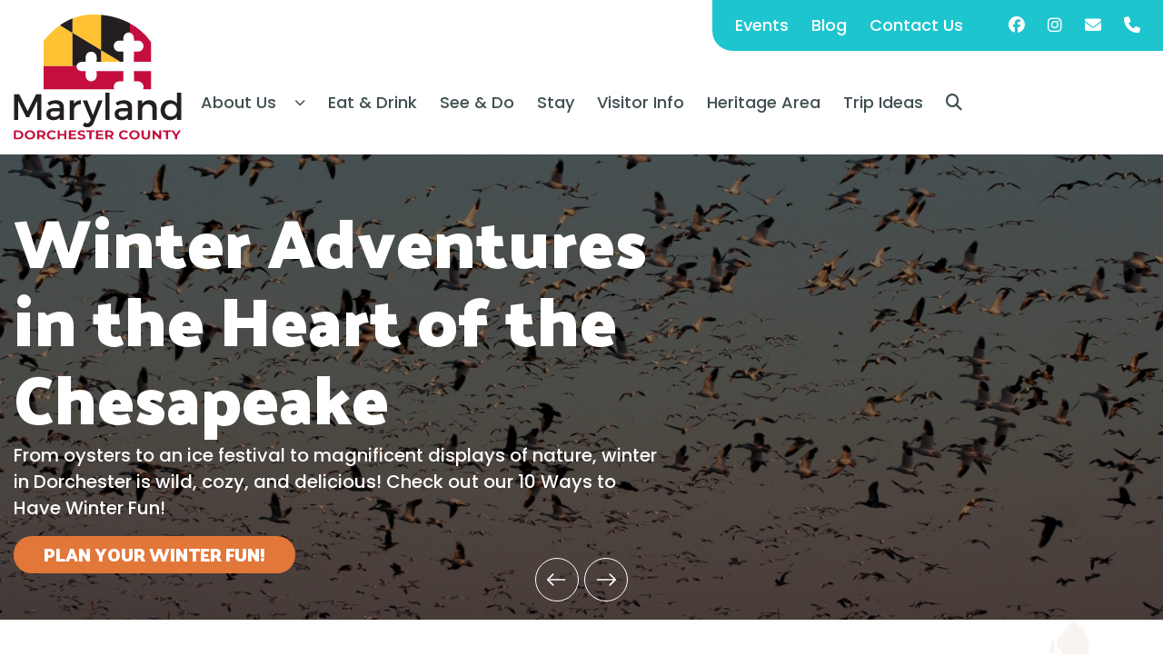

--- FILE ---
content_type: text/html; charset=utf-8
request_url: https://visitdorchester.org/?post_type=tribe_events&eventDisplay=day&eventDate=2022-07-12&paged=2
body_size: 71596
content:
<!DOCTYPE html>
<html lang="en">
<head>
    <!-- Google Tag Manager -->
    <script>(function(w,d,s,l,i){w[l]=w[l]||[];w[l].push({'gtm.start':
    new Date().getTime(),event:'gtm.js'});var f=d.getElementsByTagName(s)[0],
    j=d.createElement(s),dl=l!='dataLayer'?'&l='+l:'';j.async=true;j.src=
    'https://www.googletagmanager.com/gtm.js?id='+i+dl;f.parentNode.insertBefore(j,f);
    })(window,document,'script','dataLayer','GTM-P5WWZSXP');</script>
    <!-- End Google Tag Manager -->
    
<meta charset="utf-8">
<meta http-equiv="X-UA-Compatible" content="IE=edge">
<meta name="viewport" content="width=device-width, initial-scale=1">
<meta http-equiv="cache-control" content="public">
<meta http-equiv="expires" content="86400">

<title>Dorchester County, Maryland Tourism</title>
<meta name="csrf-token" content="2561hYixwLixGhYk78pzqrlDtFLThw2fB7BgCDcx">
<meta name="description" content="Experience Dorchester County, MD, with 1,700 miles of shoreline, rich history, amazing wildlife, and the Chesapeake Bay.">
<meta name="image" content="https://visitdorchester.org/media/markets/dor-co/images/default-image.jpg">

<meta name="robots" content="index">
<meta itemprop="name" content="Dorchester County, Maryland Tourism">
<meta itemprop="description" content="Experience Dorchester County, MD, with 1,700 miles of shoreline, rich history, amazing wildlife, and the Chesapeake Bay.">
<meta itemprop="image" content="https://visitdorchester.org/media/markets/dor-co/images/default-image.jpg">

<meta name="twitter:title" content="Dorchester County, Maryland Tourism | Visit Dorchester County">
<meta name="twitter:description" content="Experience Dorchester County, MD, with 1,700 miles of shoreline, rich history, amazing wildlife, and the Chesapeake Bay.">
<meta name="twitter:image:src" content="https://visitdorchester.org/media/markets/dor-co/images/default-image.jpg">

<meta property="og:title" content="Dorchester County, Maryland Tourism | Visit Dorchester County">
<meta property="og:description" content="Experience Dorchester County, MD, with 1,700 miles of shoreline, rich history, amazing wildlife, and the Chesapeake Bay.">
<meta property="og:image" content="https://visitdorchester.org/media/markets/dor-co/images/default-image.jpg">
<meta property="og:url" content="https://visitdorchester.org">
<meta property="og:site_name" content="">
<meta property="og:locale" content="en_US">
<meta property="og:type" content="website">

    <!-- Web Application Manifest -->
<link rel="manifest" crossorigin="use-credentials" href="https://visitdorchester.org/manifest.json">

<!-- Chrome for Android theme color -->
<meta name="theme-color" content="#11467c">

<!-- Add to homescreen for Chrome on Android -->
<meta name="mobile-web-app-capable" content="no">
<meta name="application-name" content="Dorchester County">

<!-- Add to homescreen for Safari on iOS -->
<meta name="apple-mobile-web-app-capable" content="no">
<meta name="apple-mobile-web-app-status-bar-style" content="black">
<meta name="apple-mobile-web-app-title" content="Dorchester County">


<!-- Tile for Win8 -->
<meta name="msapplication-TileColor" content="#ffffff">
<script>
    window.firebaseConfig = false;
    window.pwaPublicKey = false;

    (function(){
        document.addEventListener('DOMContentLoaded', addToHomeScreen);


        function addToHomeScreen() {
            var deferredPrompt;
            var a2hs = document.querySelector('.component--a2hs-bar');
            var addBtn = document.querySelector('.btn--a2hs');
            var closeBtn = a2hs.querySelector('.close');

            var deferredTime = 1000 * 60 * 60 * 24 * 30; // 30 days
            var a2hsStatus = localStorage.getItem('a2hs');
            var a2hsDeferredDate = localStorage.getItem('a2hs_ddate');
            var a2hsOptOut = localStorage.getItem('a2hs_optout');

            var showA2hs = (1 != a2hsOptOut && (!a2hsStatus || !a2hsDeferredDate || (parseInt(a2hsDeferredDate) + deferredTime) <= (new Date()).getTime()));

            closeBtn.addEventListener('click', e => {
                a2hs.remove();
                localStorage.setItem('a2hs', 'closed');
                localStorage.setItem('a2hs_ddate', (new Date()).getTime());
            });

            window.addEventListener('beforeinstallprompt', function (e) {
                // Prevent Chrome 67 and earlier from automatically showing the prompt
                e.preventDefault();
                // Stash the event so it can be triggered later.
                deferredPrompt = e;

                // Update UI to notify the user they can add to home screen
                if (showA2hs) {
                    a2hs.style.display = 'block';
                }


                addBtn.addEventListener('click', function (e) {
                    // hide our user interface that shows our A2HS button
                    a2hs.style.display = 'none';
                    // Show the prompt
                    deferredPrompt.prompt();
                    // Wait for the user to respond to the prompt
                    deferredPrompt.userChoice.then(function (choiceResult) {

                        if (choiceResult.outcome === 'accepted') {
                            //console.log('User accepted the A2HS prompt');
                            localStorage.setItem('a2hs', 'installed');
                        }
                        else {
                            //console.log('User dismissed the A2HS prompt');
                            localStorage.setItem('a2hs', 'deferred');
                            localStorage.setItem('a2hs_ddate', (new Date()).getTime());
                        }

                        deferredPrompt = null;
                    });
                });
            });
        };
    })();
</script>
    
<link rel="canonical" href="https://visitdorchester.org">

    <link rel="icon" type="image/x-icon" href="https://visitdorchester.org/media/markets/dor-co/images/visit/maryland-tourism-logo-dorchester-co.jpg">
    <link rel="shortcut icon" type="image/x-icon" href="https://visitdorchester.org/media/markets/dor-co/images/visit/maryland-tourism-logo-dorchester-co.jpg">
    
<script>
    window._csrf = '2561hYixwLixGhYk78pzqrlDtFLThw2fB7BgCDcx';
    window.geolocation = false;
</script>

<link rel="preconnect" href="https://fonts.googleapis.com">
<link rel="preconnect" href="https://fonts.gstatic.com" crossorigin>

<link href="https://fonts.googleapis.com/css2?family=Poppins:ital,wght@0,100;0,200;0,300;0,400;0,500;0,600;0,700;0,800;0,900;1,100;1,200;1,300;1,400;1,500;1,600;1,700;1,800;1,900&display=swap" rel="stylesheet">
<link href="https://fonts.googleapis.com/css2?family=Mansalva&family=Palanquin+Dark:wght@400;500;600;700&display=swap" rel="stylesheet">
<link href="https://fonts.googleapis.com/css2?family=Mansalva&display=swap" rel="stylesheet">

<script>
    !function(e){"use strict";var t=function(t,n,r){function o(e){return i.body?e():void setTimeout(function(){o(e)})}function l(){d.addEventListener&&d.removeEventListener("load",l),d.media=r||"all"}var a,i=e.document,d=i.createElement("link");if(n)a=n;else{var s=(i.body||i.getElementsByTagName("head")[0]).childNodes;a=s[s.length-1]}var u=i.styleSheets;d.rel="stylesheet",d.href=t,d.media="only x",o(function(){a.parentNode.insertBefore(d,n?a:a.nextSibling)});var f=function(e){for(var t=d.href,n=u.length;n--;)if(u[n].href===t)return e();setTimeout(function(){f(e)})};return d.addEventListener&&d.addEventListener("load",l),d.onloadcssdefined=f,f(l),d};"undefined"!=typeof exports?exports.loadCSS=t:e.loadCSS=t}("undefined"!=typeof global?global:this),function(e){if(e.loadCSS){var t=loadCSS.relpreload={};if(t.support=function(){try{return e.document.createElement("link").relList.supports("preload")}catch(t){}},t.poly=function(){for(var t=e.document.getElementsByTagName("link"),n=0;n<t.length;n++){var r=t[n];"preload"===r.rel&&"style"===r.getAttribute("as")&&(e.loadCSS(r.href,r),r.rel=null)}},!t.support()){t.poly();var n=e.setInterval(t.poly,300);e.addEventListener&&e.addEventListener("load",function(){e.clearInterval(n)})}}}(this);
    loadCSS("/css/visit/dor-co/dor-co/app.css?id=87ec917e8e0e7aa59efd6dd0671abc00");
</script>

    <style>@charset "UTF-8";

/*! normalize.css v7.0.0 | MIT License | github.com/necolas/normalize.css */html{-ms-text-size-adjust:100%}article,aside,footer,header,nav,section{display:block}h1{font-size:2em;margin:.67em 0}figcaption,figure,main{display:block}figure{margin:1em 40px}pre{font-family:monospace,monospace;font-size:1em}a{-webkit-text-decoration-skip:objects}abbr[title]{border-bottom:none;text-decoration:underline;-webkit-text-decoration:underline dotted;text-decoration:underline dotted}b,strong{font-weight:inherit}code,kbd,samp{font-family:monospace,monospace;font-size:1em}dfn{font-style:italic}mark{background-color:#ff0;color:#000}audio,video{display:inline-block}audio:not([controls]){display:none;height:0}svg:not(:root){overflow:hidden}button,input,optgroup,select,textarea{font-family:sans-serif;font-size:100%;line-height:1.15}[type=reset],[type=submit],button,html [type=button]{-webkit-appearance:button}[type=button]:-moz-focusring,[type=reset]:-moz-focusring,[type=submit]:-moz-focusring,button:-moz-focusring{outline:1px dotted ButtonText}fieldset{padding:.35em .75em .625em}legend{box-sizing:border-box;display:table}progress{display:inline-block}[type=checkbox],[type=radio]{box-sizing:border-box;padding:0}[type=search]{-webkit-appearance:textfield}[type=search]::-webkit-search-cancel-button,[type=search]::-webkit-search-decoration{-webkit-appearance:none}details,menu{display:block}canvas{display:inline-block}[hidden]{display:none}.text-clr-white{color:var(--white)!important}.bg-clr-white{background-color:var(--white)!important}.btn.btn-clr--white{background-color:var(--white)}.text-clr-black{color:var(--black)!important}.bg-clr-black{background-color:var(--black)!important}.btn.btn-clr--black{background-color:var(--black)}.text-clr-slate{color:var(--slate)!important}.bg-clr-slate{background-color:var(--slate)!important}.btn.btn-clr--slate{background-color:var(--slate)}.text-clr-midnight{color:var(--midnight)!important}.bg-clr-midnight{background-color:var(--midnight)!important}.btn.btn-clr--midnight{background-color:var(--midnight)}.text-clr-blue-med{color:var(--blue-med)!important}.bg-clr-blue-med{background-color:var(--blue-med)!important}.btn.btn-clr--blue-med{background-color:var(--blue-med)}.text-clr-cream{color:var(--cream)!important}.bg-clr-cream{background-color:var(--cream)!important}.btn.btn-clr--cream{background-color:var(--cream)}.text-clr-maroon{color:var(--maroon)!important}.bg-clr-maroon{background-color:var(--maroon)!important}.btn.btn-clr--maroon{background-color:var(--maroon)}.text-clr-orange{color:var(--orange)!important}.bg-clr-orange{background-color:var(--orange)!important}.btn.btn-clr--orange{background-color:var(--orange)}.text-clr-teal{color:var(--teal)!important}.bg-clr-teal{background-color:var(--teal)!important}.btn.btn-clr--teal{background-color:var(--teal)}.text-clr-green{color:var(--green)!important}.bg-clr-green{background-color:var(--green)!important}.btn.btn-clr--green{background-color:var(--green)}.text-clr-purple{color:var(--purple)!important}.bg-clr-purple{background-color:var(--purple)!important}.btn.btn-clr--purple{background-color:var(--purple)}.text-clr-purple-lt{color:var(--purple-lt)!important}.bg-clr-purple-lt{background-color:var(--purple-lt)!important}.btn.btn-clr--purple-lt{background-color:var(--purple-lt)}.text-clr-fade{color:var(--fade)!important}.bg-clr-fade{background-color:var(--fade)!important}.btn.btn-clr--fade{background-color:var(--fade)}.text-clr-tan{color:var(--tan)!important}.bg-clr-tan{background-color:var(--tan)!important}.btn.btn-clr--tan{background-color:var(--tan)}

/*!
 * Font Awesome Free 6.7.2 by @fontawesome - https://fontawesome.com
 * License - https://fontawesome.com/license/free (Icons: CC BY 4.0, Fonts: SIL OFL 1.1, Code: MIT License)
 * Copyright 2024 Fonticons, Inc.
 */.fa{font-family:var(--fa-style-family,"Font Awesome 6 Free");font-weight:var(--fa-style,900)}.fa,.fa-brands,.fa-regular,.fa-solid,.fab,.far,.fas{-moz-osx-font-smoothing:grayscale;-webkit-font-smoothing:antialiased;display:var(--fa-display,inline-block);font-style:normal;font-variant:normal;line-height:1;text-rendering:auto}.fa-brands:before,.fa-regular:before,.fa-solid:before,.fa:before,.fab:before,.far:before,.fas:before{content:var(--fa)}.fa-classic,.fa-regular,.fa-solid,.far,.fas{font-family:Font Awesome\ 6 Free}.fa-brands,.fab{font-family:Font Awesome\ 6 Brands}.fa-1x{font-size:1em}.fa-2x{font-size:2em}.fa-3x{font-size:3em}.fa-4x{font-size:4em}.fa-5x{font-size:5em}.fa-6x{font-size:6em}.fa-7x{font-size:7em}.fa-8x{font-size:8em}.fa-9x{font-size:9em}.fa-10x{font-size:10em}.fa-2xs{font-size:.625em;line-height:.1em;vertical-align:.225em}.fa-xs{font-size:.75em;line-height:.0833333337em;vertical-align:.125em}.fa-sm{font-size:.875em;line-height:.0714285718em;vertical-align:.0535714295em}.fa-lg{font-size:1.25em;line-height:.05em;vertical-align:-.075em}.fa-xl{font-size:1.5em;line-height:.0416666682em;vertical-align:-.125em}.fa-2xl{font-size:2em;line-height:.03125em;vertical-align:-.1875em}.fa-fw{text-align:center;width:1.25em}.fa-ul{list-style-type:none;margin-left:var(--fa-li-margin,2.5em);padding-left:0}.fa-ul>li{position:relative}.fa-li{left:calc(var(--fa-li-width, 2em)*-1);line-height:inherit;position:absolute;text-align:center;width:var(--fa-li-width,2em)}.fa-border{border-color:var(--fa-border-color,#eee);border-radius:var(--fa-border-radius,.1em);border-style:var(--fa-border-style,solid);border-width:var(--fa-border-width,.08em);padding:var(--fa-border-padding,.2em .25em .15em)}.fa-pull-left{float:left;margin-right:var(--fa-pull-margin,.3em)}.fa-pull-right{float:right;margin-left:var(--fa-pull-margin,.3em)}.fa-beat{animation-delay:var(--fa-animation-delay,0s);animation-direction:var(--fa-animation-direction,normal);animation-duration:var(--fa-animation-duration,1s);animation-iteration-count:var(--fa-animation-iteration-count,infinite);animation-name:fa-beat;animation-timing-function:var(--fa-animation-timing,ease-in-out)}.fa-bounce{animation-delay:var(--fa-animation-delay,0s);animation-direction:var(--fa-animation-direction,normal);animation-duration:var(--fa-animation-duration,1s);animation-iteration-count:var(--fa-animation-iteration-count,infinite);animation-name:fa-bounce;animation-timing-function:var(--fa-animation-timing,cubic-bezier(.28,.84,.42,1))}.fa-fade{animation-iteration-count:var(--fa-animation-iteration-count,infinite);animation-name:fa-fade;animation-timing-function:var(--fa-animation-timing,cubic-bezier(.4,0,.6,1))}.fa-beat-fade,.fa-fade{animation-delay:var(--fa-animation-delay,0s);animation-direction:var(--fa-animation-direction,normal);animation-duration:var(--fa-animation-duration,1s)}.fa-beat-fade{animation-iteration-count:var(--fa-animation-iteration-count,infinite);animation-name:fa-beat-fade;animation-timing-function:var(--fa-animation-timing,cubic-bezier(.4,0,.6,1))}.fa-flip{animation-delay:var(--fa-animation-delay,0s);animation-direction:var(--fa-animation-direction,normal);animation-duration:var(--fa-animation-duration,1s);animation-iteration-count:var(--fa-animation-iteration-count,infinite);animation-name:fa-flip;animation-timing-function:var(--fa-animation-timing,ease-in-out)}.fa-shake{animation-duration:var(--fa-animation-duration,1s);animation-iteration-count:var(--fa-animation-iteration-count,infinite);animation-name:fa-shake;animation-timing-function:var(--fa-animation-timing,linear)}.fa-shake,.fa-spin{animation-delay:var(--fa-animation-delay,0s);animation-direction:var(--fa-animation-direction,normal)}.fa-spin{animation-duration:var(--fa-animation-duration,2s);animation-iteration-count:var(--fa-animation-iteration-count,infinite);animation-name:fa-spin;animation-timing-function:var(--fa-animation-timing,linear)}.fa-spin-reverse{--fa-animation-direction:reverse}.fa-pulse,.fa-spin-pulse{animation-direction:var(--fa-animation-direction,normal);animation-duration:var(--fa-animation-duration,1s);animation-iteration-count:var(--fa-animation-iteration-count,infinite);animation-name:fa-spin;animation-timing-function:var(--fa-animation-timing,steps(8))}@media (prefers-reduced-motion:reduce){.fa-beat,.fa-beat-fade,.fa-bounce,.fa-fade,.fa-flip,.fa-pulse,.fa-shake,.fa-spin,.fa-spin-pulse{animation-delay:-1ms;animation-duration:1ms;animation-iteration-count:1;transition-delay:0s;transition-duration:0s}}@keyframes fa-beat{0%,90%{transform:scale(1)}45%{transform:scale(var(--fa-beat-scale,1.25))}}@keyframes fa-bounce{0%{transform:scale(1) translateY(0)}10%{transform:scale(var(--fa-bounce-start-scale-x,1.1),var(--fa-bounce-start-scale-y,.9)) translateY(0)}30%{transform:scale(var(--fa-bounce-jump-scale-x,.9),var(--fa-bounce-jump-scale-y,1.1)) translateY(var(--fa-bounce-height,-.5em))}50%{transform:scale(var(--fa-bounce-land-scale-x,1.05),var(--fa-bounce-land-scale-y,.95)) translateY(0)}57%{transform:scale(1) translateY(var(--fa-bounce-rebound,-.125em))}64%{transform:scale(1) translateY(0)}to{transform:scale(1) translateY(0)}}@keyframes fa-fade{50%{opacity:var(--fa-fade-opacity,.4)}}@keyframes fa-beat-fade{0%,to{opacity:var(--fa-beat-fade-opacity,.4);transform:scale(1)}50%{opacity:1;transform:scale(var(--fa-beat-fade-scale,1.125))}}@keyframes fa-flip{50%{transform:rotate3d(var(--fa-flip-x,0),var(--fa-flip-y,1),var(--fa-flip-z,0),var(--fa-flip-angle,-180deg))}}@keyframes fa-shake{0%{transform:rotate(-15deg)}4%{transform:rotate(15deg)}24%,8%{transform:rotate(-18deg)}12%,28%{transform:rotate(18deg)}16%{transform:rotate(-22deg)}20%{transform:rotate(22deg)}32%{transform:rotate(-12deg)}36%{transform:rotate(12deg)}40%,to{transform:rotate(0deg)}}@keyframes fa-spin{0%{transform:rotate(0deg)}to{transform:rotate(1turn)}}.fa-rotate-90{transform:rotate(90deg)}.fa-rotate-180{transform:rotate(180deg)}.fa-rotate-270{transform:rotate(270deg)}.fa-flip-horizontal{transform:scaleX(-1)}.fa-flip-vertical{transform:scaleY(-1)}.fa-flip-both,.fa-flip-horizontal.fa-flip-vertical{transform:scale(-1)}.fa-rotate-by{transform:rotate(var(--fa-rotate-angle,0))}.fa-stack{display:inline-block;height:2em;line-height:2em;position:relative;vertical-align:middle;width:2.5em}.fa-stack-1x,.fa-stack-2x{left:0;position:absolute;text-align:center;width:100%;z-index:var(--fa-stack-z-index,auto)}.fa-stack-1x{line-height:inherit}.fa-stack-2x{font-size:2em}.fa-inverse{color:var(--fa-inverse,#fff)}.fa-0{--fa:"\30 "}.fa-1{--fa:"\31 "}.fa-2{--fa:"\32 "}.fa-3{--fa:"\33 "}.fa-4{--fa:"\34 "}.fa-5{--fa:"\35 "}.fa-6{--fa:"\36 "}.fa-7{--fa:"\37 "}.fa-8{--fa:"\38 "}.fa-9{--fa:"\39 "}.fa-fill-drip{--fa:"\f576"}.fa-arrows-to-circle{--fa:"\e4bd"}.fa-chevron-circle-right,.fa-circle-chevron-right{--fa:"\f138"}.fa-at{--fa:"\@"}.fa-trash-alt,.fa-trash-can{--fa:"\f2ed"}.fa-text-height{--fa:"\f034"}.fa-user-times,.fa-user-xmark{--fa:"\f235"}.fa-stethoscope{--fa:"\f0f1"}.fa-comment-alt,.fa-message{--fa:"\f27a"}.fa-info{--fa:"\f129"}.fa-compress-alt,.fa-down-left-and-up-right-to-center{--fa:"\f422"}.fa-explosion{--fa:"\e4e9"}.fa-file-alt,.fa-file-lines,.fa-file-text{--fa:"\f15c"}.fa-wave-square{--fa:"\f83e"}.fa-ring{--fa:"\f70b"}.fa-building-un{--fa:"\e4d9"}.fa-dice-three{--fa:"\f527"}.fa-calendar-alt,.fa-calendar-days{--fa:"\f073"}.fa-anchor-circle-check{--fa:"\e4aa"}.fa-building-circle-arrow-right{--fa:"\e4d1"}.fa-volleyball,.fa-volleyball-ball{--fa:"\f45f"}.fa-arrows-up-to-line{--fa:"\e4c2"}.fa-sort-desc,.fa-sort-down{--fa:"\f0dd"}.fa-circle-minus,.fa-minus-circle{--fa:"\f056"}.fa-door-open{--fa:"\f52b"}.fa-right-from-bracket,.fa-sign-out-alt{--fa:"\f2f5"}.fa-atom{--fa:"\f5d2"}.fa-soap{--fa:"\e06e"}.fa-heart-music-camera-bolt,.fa-icons{--fa:"\f86d"}.fa-microphone-alt-slash,.fa-microphone-lines-slash{--fa:"\f539"}.fa-bridge-circle-check{--fa:"\e4c9"}.fa-pump-medical{--fa:"\e06a"}.fa-fingerprint{--fa:"\f577"}.fa-hand-point-right{--fa:"\f0a4"}.fa-magnifying-glass-location,.fa-search-location{--fa:"\f689"}.fa-forward-step,.fa-step-forward{--fa:"\f051"}.fa-face-smile-beam,.fa-smile-beam{--fa:"\f5b8"}.fa-flag-checkered{--fa:"\f11e"}.fa-football,.fa-football-ball{--fa:"\f44e"}.fa-school-circle-exclamation{--fa:"\e56c"}.fa-crop{--fa:"\f125"}.fa-angle-double-down,.fa-angles-down{--fa:"\f103"}.fa-users-rectangle{--fa:"\e594"}.fa-people-roof{--fa:"\e537"}.fa-people-line{--fa:"\e534"}.fa-beer,.fa-beer-mug-empty{--fa:"\f0fc"}.fa-diagram-predecessor{--fa:"\e477"}.fa-arrow-up-long,.fa-long-arrow-up{--fa:"\f176"}.fa-burn,.fa-fire-flame-simple{--fa:"\f46a"}.fa-male,.fa-person{--fa:"\f183"}.fa-laptop{--fa:"\f109"}.fa-file-csv{--fa:"\f6dd"}.fa-menorah{--fa:"\f676"}.fa-truck-plane{--fa:"\e58f"}.fa-record-vinyl{--fa:"\f8d9"}.fa-face-grin-stars,.fa-grin-stars{--fa:"\f587"}.fa-bong{--fa:"\f55c"}.fa-pastafarianism,.fa-spaghetti-monster-flying{--fa:"\f67b"}.fa-arrow-down-up-across-line{--fa:"\e4af"}.fa-spoon,.fa-utensil-spoon{--fa:"\f2e5"}.fa-jar-wheat{--fa:"\e517"}.fa-envelopes-bulk,.fa-mail-bulk{--fa:"\f674"}.fa-file-circle-exclamation{--fa:"\e4eb"}.fa-circle-h,.fa-hospital-symbol{--fa:"\f47e"}.fa-pager{--fa:"\f815"}.fa-address-book,.fa-contact-book{--fa:"\f2b9"}.fa-strikethrough{--fa:"\f0cc"}.fa-k{--fa:"K"}.fa-landmark-flag{--fa:"\e51c"}.fa-pencil,.fa-pencil-alt{--fa:"\f303"}.fa-backward{--fa:"\f04a"}.fa-caret-right{--fa:"\f0da"}.fa-comments{--fa:"\f086"}.fa-file-clipboard,.fa-paste{--fa:"\f0ea"}.fa-code-pull-request{--fa:"\e13c"}.fa-clipboard-list{--fa:"\f46d"}.fa-truck-loading,.fa-truck-ramp-box{--fa:"\f4de"}.fa-user-check{--fa:"\f4fc"}.fa-vial-virus{--fa:"\e597"}.fa-sheet-plastic{--fa:"\e571"}.fa-blog{--fa:"\f781"}.fa-user-ninja{--fa:"\f504"}.fa-person-arrow-up-from-line{--fa:"\e539"}.fa-scroll-torah,.fa-torah{--fa:"\f6a0"}.fa-broom-ball,.fa-quidditch,.fa-quidditch-broom-ball{--fa:"\f458"}.fa-toggle-off{--fa:"\f204"}.fa-archive,.fa-box-archive{--fa:"\f187"}.fa-person-drowning{--fa:"\e545"}.fa-arrow-down-9-1,.fa-sort-numeric-desc,.fa-sort-numeric-down-alt{--fa:"\f886"}.fa-face-grin-tongue-squint,.fa-grin-tongue-squint{--fa:"\f58a"}.fa-spray-can{--fa:"\f5bd"}.fa-truck-monster{--fa:"\f63b"}.fa-w{--fa:"W"}.fa-earth-africa,.fa-globe-africa{--fa:"\f57c"}.fa-rainbow{--fa:"\f75b"}.fa-circle-notch{--fa:"\f1ce"}.fa-tablet-alt,.fa-tablet-screen-button{--fa:"\f3fa"}.fa-paw{--fa:"\f1b0"}.fa-cloud{--fa:"\f0c2"}.fa-trowel-bricks{--fa:"\e58a"}.fa-face-flushed,.fa-flushed{--fa:"\f579"}.fa-hospital-user{--fa:"\f80d"}.fa-tent-arrow-left-right{--fa:"\e57f"}.fa-gavel,.fa-legal{--fa:"\f0e3"}.fa-binoculars{--fa:"\f1e5"}.fa-microphone-slash{--fa:"\f131"}.fa-box-tissue{--fa:"\e05b"}.fa-motorcycle{--fa:"\f21c"}.fa-bell-concierge,.fa-concierge-bell{--fa:"\f562"}.fa-pen-ruler,.fa-pencil-ruler{--fa:"\f5ae"}.fa-people-arrows,.fa-people-arrows-left-right{--fa:"\e068"}.fa-mars-and-venus-burst{--fa:"\e523"}.fa-caret-square-right,.fa-square-caret-right{--fa:"\f152"}.fa-cut,.fa-scissors{--fa:"\f0c4"}.fa-sun-plant-wilt{--fa:"\e57a"}.fa-toilets-portable{--fa:"\e584"}.fa-hockey-puck{--fa:"\f453"}.fa-table{--fa:"\f0ce"}.fa-magnifying-glass-arrow-right{--fa:"\e521"}.fa-digital-tachograph,.fa-tachograph-digital{--fa:"\f566"}.fa-users-slash{--fa:"\e073"}.fa-clover{--fa:"\e139"}.fa-mail-reply,.fa-reply{--fa:"\f3e5"}.fa-star-and-crescent{--fa:"\f699"}.fa-house-fire{--fa:"\e50c"}.fa-minus-square,.fa-square-minus{--fa:"\f146"}.fa-helicopter{--fa:"\f533"}.fa-compass{--fa:"\f14e"}.fa-caret-square-down,.fa-square-caret-down{--fa:"\f150"}.fa-file-circle-question{--fa:"\e4ef"}.fa-laptop-code{--fa:"\f5fc"}.fa-swatchbook{--fa:"\f5c3"}.fa-prescription-bottle{--fa:"\f485"}.fa-bars,.fa-navicon{--fa:"\f0c9"}.fa-people-group{--fa:"\e533"}.fa-hourglass-3,.fa-hourglass-end{--fa:"\f253"}.fa-heart-broken,.fa-heart-crack{--fa:"\f7a9"}.fa-external-link-square-alt,.fa-square-up-right{--fa:"\f360"}.fa-face-kiss-beam,.fa-kiss-beam{--fa:"\f597"}.fa-film{--fa:"\f008"}.fa-ruler-horizontal{--fa:"\f547"}.fa-people-robbery{--fa:"\e536"}.fa-lightbulb{--fa:"\f0eb"}.fa-caret-left{--fa:"\f0d9"}.fa-circle-exclamation,.fa-exclamation-circle{--fa:"\f06a"}.fa-school-circle-xmark{--fa:"\e56d"}.fa-arrow-right-from-bracket,.fa-sign-out{--fa:"\f08b"}.fa-chevron-circle-down,.fa-circle-chevron-down{--fa:"\f13a"}.fa-unlock-alt,.fa-unlock-keyhole{--fa:"\f13e"}.fa-cloud-showers-heavy{--fa:"\f740"}.fa-headphones-alt,.fa-headphones-simple{--fa:"\f58f"}.fa-sitemap{--fa:"\f0e8"}.fa-circle-dollar-to-slot,.fa-donate{--fa:"\f4b9"}.fa-memory{--fa:"\f538"}.fa-road-spikes{--fa:"\e568"}.fa-fire-burner{--fa:"\e4f1"}.fa-flag{--fa:"\f024"}.fa-hanukiah{--fa:"\f6e6"}.fa-feather{--fa:"\f52d"}.fa-volume-down,.fa-volume-low{--fa:"\f027"}.fa-comment-slash{--fa:"\f4b3"}.fa-cloud-sun-rain{--fa:"\f743"}.fa-compress{--fa:"\f066"}.fa-wheat-alt,.fa-wheat-awn{--fa:"\e2cd"}.fa-ankh{--fa:"\f644"}.fa-hands-holding-child{--fa:"\e4fa"}.fa-asterisk{--fa:"\*"}.fa-check-square,.fa-square-check{--fa:"\f14a"}.fa-peseta-sign{--fa:"\e221"}.fa-header,.fa-heading{--fa:"\f1dc"}.fa-ghost{--fa:"\f6e2"}.fa-list,.fa-list-squares{--fa:"\f03a"}.fa-phone-square-alt,.fa-square-phone-flip{--fa:"\f87b"}.fa-cart-plus{--fa:"\f217"}.fa-gamepad{--fa:"\f11b"}.fa-circle-dot,.fa-dot-circle{--fa:"\f192"}.fa-dizzy,.fa-face-dizzy{--fa:"\f567"}.fa-egg{--fa:"\f7fb"}.fa-house-medical-circle-xmark{--fa:"\e513"}.fa-campground{--fa:"\f6bb"}.fa-folder-plus{--fa:"\f65e"}.fa-futbol,.fa-futbol-ball,.fa-soccer-ball{--fa:"\f1e3"}.fa-paint-brush,.fa-paintbrush{--fa:"\f1fc"}.fa-lock{--fa:"\f023"}.fa-gas-pump{--fa:"\f52f"}.fa-hot-tub,.fa-hot-tub-person{--fa:"\f593"}.fa-map-location,.fa-map-marked{--fa:"\f59f"}.fa-house-flood-water{--fa:"\e50e"}.fa-tree{--fa:"\f1bb"}.fa-bridge-lock{--fa:"\e4cc"}.fa-sack-dollar{--fa:"\f81d"}.fa-edit,.fa-pen-to-square{--fa:"\f044"}.fa-car-side{--fa:"\f5e4"}.fa-share-alt,.fa-share-nodes{--fa:"\f1e0"}.fa-heart-circle-minus{--fa:"\e4ff"}.fa-hourglass-2,.fa-hourglass-half{--fa:"\f252"}.fa-microscope{--fa:"\f610"}.fa-sink{--fa:"\e06d"}.fa-bag-shopping,.fa-shopping-bag{--fa:"\f290"}.fa-arrow-down-z-a,.fa-sort-alpha-desc,.fa-sort-alpha-down-alt{--fa:"\f881"}.fa-mitten{--fa:"\f7b5"}.fa-person-rays{--fa:"\e54d"}.fa-users{--fa:"\f0c0"}.fa-eye-slash{--fa:"\f070"}.fa-flask-vial{--fa:"\e4f3"}.fa-hand,.fa-hand-paper{--fa:"\f256"}.fa-om{--fa:"\f679"}.fa-worm{--fa:"\e599"}.fa-house-circle-xmark{--fa:"\e50b"}.fa-plug{--fa:"\f1e6"}.fa-chevron-up{--fa:"\f077"}.fa-hand-spock{--fa:"\f259"}.fa-stopwatch{--fa:"\f2f2"}.fa-face-kiss,.fa-kiss{--fa:"\f596"}.fa-bridge-circle-xmark{--fa:"\e4cb"}.fa-face-grin-tongue,.fa-grin-tongue{--fa:"\f589"}.fa-chess-bishop{--fa:"\f43a"}.fa-face-grin-wink,.fa-grin-wink{--fa:"\f58c"}.fa-deaf,.fa-deafness,.fa-ear-deaf,.fa-hard-of-hearing{--fa:"\f2a4"}.fa-road-circle-check{--fa:"\e564"}.fa-dice-five{--fa:"\f523"}.fa-rss-square,.fa-square-rss{--fa:"\f143"}.fa-land-mine-on{--fa:"\e51b"}.fa-i-cursor{--fa:"\f246"}.fa-stamp{--fa:"\f5bf"}.fa-stairs{--fa:"\e289"}.fa-i{--fa:"I"}.fa-hryvnia,.fa-hryvnia-sign{--fa:"\f6f2"}.fa-pills{--fa:"\f484"}.fa-face-grin-wide,.fa-grin-alt{--fa:"\f581"}.fa-tooth{--fa:"\f5c9"}.fa-v{--fa:"V"}.fa-bangladeshi-taka-sign{--fa:"\e2e6"}.fa-bicycle{--fa:"\f206"}.fa-rod-asclepius,.fa-rod-snake,.fa-staff-aesculapius,.fa-staff-snake{--fa:"\e579"}.fa-head-side-cough-slash{--fa:"\e062"}.fa-ambulance,.fa-truck-medical{--fa:"\f0f9"}.fa-wheat-awn-circle-exclamation{--fa:"\e598"}.fa-snowman{--fa:"\f7d0"}.fa-mortar-pestle{--fa:"\f5a7"}.fa-road-barrier{--fa:"\e562"}.fa-school{--fa:"\f549"}.fa-igloo{--fa:"\f7ae"}.fa-joint{--fa:"\f595"}.fa-angle-right{--fa:"\f105"}.fa-horse{--fa:"\f6f0"}.fa-q{--fa:"Q"}.fa-g{--fa:"G"}.fa-notes-medical{--fa:"\f481"}.fa-temperature-2,.fa-temperature-half,.fa-thermometer-2,.fa-thermometer-half{--fa:"\f2c9"}.fa-dong-sign{--fa:"\e169"}.fa-capsules{--fa:"\f46b"}.fa-poo-bolt,.fa-poo-storm{--fa:"\f75a"}.fa-face-frown-open,.fa-frown-open{--fa:"\f57a"}.fa-hand-point-up{--fa:"\f0a6"}.fa-money-bill{--fa:"\f0d6"}.fa-bookmark{--fa:"\f02e"}.fa-align-justify{--fa:"\f039"}.fa-umbrella-beach{--fa:"\f5ca"}.fa-helmet-un{--fa:"\e503"}.fa-bullseye{--fa:"\f140"}.fa-bacon{--fa:"\f7e5"}.fa-hand-point-down{--fa:"\f0a7"}.fa-arrow-up-from-bracket{--fa:"\e09a"}.fa-folder,.fa-folder-blank{--fa:"\f07b"}.fa-file-medical-alt,.fa-file-waveform{--fa:"\f478"}.fa-radiation{--fa:"\f7b9"}.fa-chart-simple{--fa:"\e473"}.fa-mars-stroke{--fa:"\f229"}.fa-vial{--fa:"\f492"}.fa-dashboard,.fa-gauge,.fa-gauge-med,.fa-tachometer-alt-average{--fa:"\f624"}.fa-magic-wand-sparkles,.fa-wand-magic-sparkles{--fa:"\e2ca"}.fa-e{--fa:"E"}.fa-pen-alt,.fa-pen-clip{--fa:"\f305"}.fa-bridge-circle-exclamation{--fa:"\e4ca"}.fa-user{--fa:"\f007"}.fa-school-circle-check{--fa:"\e56b"}.fa-dumpster{--fa:"\f793"}.fa-shuttle-van,.fa-van-shuttle{--fa:"\f5b6"}.fa-building-user{--fa:"\e4da"}.fa-caret-square-left,.fa-square-caret-left{--fa:"\f191"}.fa-highlighter{--fa:"\f591"}.fa-key{--fa:"\f084"}.fa-bullhorn{--fa:"\f0a1"}.fa-globe{--fa:"\f0ac"}.fa-synagogue{--fa:"\f69b"}.fa-person-half-dress{--fa:"\e548"}.fa-road-bridge{--fa:"\e563"}.fa-location-arrow{--fa:"\f124"}.fa-c{--fa:"C"}.fa-tablet-button{--fa:"\f10a"}.fa-building-lock{--fa:"\e4d6"}.fa-pizza-slice{--fa:"\f818"}.fa-money-bill-wave{--fa:"\f53a"}.fa-area-chart,.fa-chart-area{--fa:"\f1fe"}.fa-house-flag{--fa:"\e50d"}.fa-person-circle-minus{--fa:"\e540"}.fa-ban,.fa-cancel{--fa:"\f05e"}.fa-camera-rotate{--fa:"\e0d8"}.fa-air-freshener,.fa-spray-can-sparkles{--fa:"\f5d0"}.fa-star{--fa:"\f005"}.fa-repeat{--fa:"\f363"}.fa-cross{--fa:"\f654"}.fa-box{--fa:"\f466"}.fa-venus-mars{--fa:"\f228"}.fa-arrow-pointer,.fa-mouse-pointer{--fa:"\f245"}.fa-expand-arrows-alt,.fa-maximize{--fa:"\f31e"}.fa-charging-station{--fa:"\f5e7"}.fa-shapes,.fa-triangle-circle-square{--fa:"\f61f"}.fa-random,.fa-shuffle{--fa:"\f074"}.fa-person-running,.fa-running{--fa:"\f70c"}.fa-mobile-retro{--fa:"\e527"}.fa-grip-lines-vertical{--fa:"\f7a5"}.fa-spider{--fa:"\f717"}.fa-hands-bound{--fa:"\e4f9"}.fa-file-invoice-dollar{--fa:"\f571"}.fa-plane-circle-exclamation{--fa:"\e556"}.fa-x-ray{--fa:"\f497"}.fa-spell-check{--fa:"\f891"}.fa-slash{--fa:"\f715"}.fa-computer-mouse,.fa-mouse{--fa:"\f8cc"}.fa-arrow-right-to-bracket,.fa-sign-in{--fa:"\f090"}.fa-shop-slash,.fa-store-alt-slash{--fa:"\e070"}.fa-server{--fa:"\f233"}.fa-virus-covid-slash{--fa:"\e4a9"}.fa-shop-lock{--fa:"\e4a5"}.fa-hourglass-1,.fa-hourglass-start{--fa:"\f251"}.fa-blender-phone{--fa:"\f6b6"}.fa-building-wheat{--fa:"\e4db"}.fa-person-breastfeeding{--fa:"\e53a"}.fa-right-to-bracket,.fa-sign-in-alt{--fa:"\f2f6"}.fa-venus{--fa:"\f221"}.fa-passport{--fa:"\f5ab"}.fa-thumb-tack-slash,.fa-thumbtack-slash{--fa:"\e68f"}.fa-heart-pulse,.fa-heartbeat{--fa:"\f21e"}.fa-people-carry,.fa-people-carry-box{--fa:"\f4ce"}.fa-temperature-high{--fa:"\f769"}.fa-microchip{--fa:"\f2db"}.fa-crown{--fa:"\f521"}.fa-weight-hanging{--fa:"\f5cd"}.fa-xmarks-lines{--fa:"\e59a"}.fa-file-prescription{--fa:"\f572"}.fa-weight,.fa-weight-scale{--fa:"\f496"}.fa-user-friends,.fa-user-group{--fa:"\f500"}.fa-arrow-up-a-z,.fa-sort-alpha-up{--fa:"\f15e"}.fa-chess-knight{--fa:"\f441"}.fa-face-laugh-squint,.fa-laugh-squint{--fa:"\f59b"}.fa-wheelchair{--fa:"\f193"}.fa-arrow-circle-up,.fa-circle-arrow-up{--fa:"\f0aa"}.fa-toggle-on{--fa:"\f205"}.fa-person-walking,.fa-walking{--fa:"\f554"}.fa-l{--fa:"L"}.fa-fire{--fa:"\f06d"}.fa-bed-pulse,.fa-procedures{--fa:"\f487"}.fa-shuttle-space,.fa-space-shuttle{--fa:"\f197"}.fa-face-laugh,.fa-laugh{--fa:"\f599"}.fa-folder-open{--fa:"\f07c"}.fa-heart-circle-plus{--fa:"\e500"}.fa-code-fork{--fa:"\e13b"}.fa-city{--fa:"\f64f"}.fa-microphone-alt,.fa-microphone-lines{--fa:"\f3c9"}.fa-pepper-hot{--fa:"\f816"}.fa-unlock{--fa:"\f09c"}.fa-colon-sign{--fa:"\e140"}.fa-headset{--fa:"\f590"}.fa-store-slash{--fa:"\e071"}.fa-road-circle-xmark{--fa:"\e566"}.fa-user-minus{--fa:"\f503"}.fa-mars-stroke-up,.fa-mars-stroke-v{--fa:"\f22a"}.fa-champagne-glasses,.fa-glass-cheers{--fa:"\f79f"}.fa-clipboard{--fa:"\f328"}.fa-house-circle-exclamation{--fa:"\e50a"}.fa-file-arrow-up,.fa-file-upload{--fa:"\f574"}.fa-wifi,.fa-wifi-3,.fa-wifi-strong{--fa:"\f1eb"}.fa-bath,.fa-bathtub{--fa:"\f2cd"}.fa-underline{--fa:"\f0cd"}.fa-user-edit,.fa-user-pen{--fa:"\f4ff"}.fa-signature{--fa:"\f5b7"}.fa-stroopwafel{--fa:"\f551"}.fa-bold{--fa:"\f032"}.fa-anchor-lock{--fa:"\e4ad"}.fa-building-ngo{--fa:"\e4d7"}.fa-manat-sign{--fa:"\e1d5"}.fa-not-equal{--fa:"\f53e"}.fa-border-style,.fa-border-top-left{--fa:"\f853"}.fa-map-location-dot,.fa-map-marked-alt{--fa:"\f5a0"}.fa-jedi{--fa:"\f669"}.fa-poll,.fa-square-poll-vertical{--fa:"\f681"}.fa-mug-hot{--fa:"\f7b6"}.fa-battery-car,.fa-car-battery{--fa:"\f5df"}.fa-gift{--fa:"\f06b"}.fa-dice-two{--fa:"\f528"}.fa-chess-queen{--fa:"\f445"}.fa-glasses{--fa:"\f530"}.fa-chess-board{--fa:"\f43c"}.fa-building-circle-check{--fa:"\e4d2"}.fa-person-chalkboard{--fa:"\e53d"}.fa-mars-stroke-h,.fa-mars-stroke-right{--fa:"\f22b"}.fa-hand-back-fist,.fa-hand-rock{--fa:"\f255"}.fa-caret-square-up,.fa-square-caret-up{--fa:"\f151"}.fa-cloud-showers-water{--fa:"\e4e4"}.fa-bar-chart,.fa-chart-bar{--fa:"\f080"}.fa-hands-bubbles,.fa-hands-wash{--fa:"\e05e"}.fa-less-than-equal{--fa:"\f537"}.fa-train{--fa:"\f238"}.fa-eye-low-vision,.fa-low-vision{--fa:"\f2a8"}.fa-crow{--fa:"\f520"}.fa-sailboat{--fa:"\e445"}.fa-window-restore{--fa:"\f2d2"}.fa-plus-square,.fa-square-plus{--fa:"\f0fe"}.fa-torii-gate{--fa:"\f6a1"}.fa-frog{--fa:"\f52e"}.fa-bucket{--fa:"\e4cf"}.fa-image{--fa:"\f03e"}.fa-microphone{--fa:"\f130"}.fa-cow{--fa:"\f6c8"}.fa-caret-up{--fa:"\f0d8"}.fa-screwdriver{--fa:"\f54a"}.fa-folder-closed{--fa:"\e185"}.fa-house-tsunami{--fa:"\e515"}.fa-square-nfi{--fa:"\e576"}.fa-arrow-up-from-ground-water{--fa:"\e4b5"}.fa-glass-martini-alt,.fa-martini-glass{--fa:"\f57b"}.fa-square-binary{--fa:"\e69b"}.fa-rotate-back,.fa-rotate-backward,.fa-rotate-left,.fa-undo-alt{--fa:"\f2ea"}.fa-columns,.fa-table-columns{--fa:"\f0db"}.fa-lemon{--fa:"\f094"}.fa-head-side-mask{--fa:"\e063"}.fa-handshake{--fa:"\f2b5"}.fa-gem{--fa:"\f3a5"}.fa-dolly,.fa-dolly-box{--fa:"\f472"}.fa-smoking{--fa:"\f48d"}.fa-compress-arrows-alt,.fa-minimize{--fa:"\f78c"}.fa-monument{--fa:"\f5a6"}.fa-snowplow{--fa:"\f7d2"}.fa-angle-double-right,.fa-angles-right{--fa:"\f101"}.fa-cannabis{--fa:"\f55f"}.fa-circle-play,.fa-play-circle{--fa:"\f144"}.fa-tablets{--fa:"\f490"}.fa-ethernet{--fa:"\f796"}.fa-eur,.fa-euro,.fa-euro-sign{--fa:"\f153"}.fa-chair{--fa:"\f6c0"}.fa-check-circle,.fa-circle-check{--fa:"\f058"}.fa-circle-stop,.fa-stop-circle{--fa:"\f28d"}.fa-compass-drafting,.fa-drafting-compass{--fa:"\f568"}.fa-plate-wheat{--fa:"\e55a"}.fa-icicles{--fa:"\f7ad"}.fa-person-shelter{--fa:"\e54f"}.fa-neuter{--fa:"\f22c"}.fa-id-badge{--fa:"\f2c1"}.fa-marker{--fa:"\f5a1"}.fa-face-laugh-beam,.fa-laugh-beam{--fa:"\f59a"}.fa-helicopter-symbol{--fa:"\e502"}.fa-universal-access{--fa:"\f29a"}.fa-chevron-circle-up,.fa-circle-chevron-up{--fa:"\f139"}.fa-lari-sign{--fa:"\e1c8"}.fa-volcano{--fa:"\f770"}.fa-person-walking-dashed-line-arrow-right{--fa:"\e553"}.fa-gbp,.fa-pound-sign,.fa-sterling-sign{--fa:"\f154"}.fa-viruses{--fa:"\e076"}.fa-square-person-confined{--fa:"\e577"}.fa-user-tie{--fa:"\f508"}.fa-arrow-down-long,.fa-long-arrow-down{--fa:"\f175"}.fa-tent-arrow-down-to-line{--fa:"\e57e"}.fa-certificate{--fa:"\f0a3"}.fa-mail-reply-all,.fa-reply-all{--fa:"\f122"}.fa-suitcase{--fa:"\f0f2"}.fa-person-skating,.fa-skating{--fa:"\f7c5"}.fa-filter-circle-dollar,.fa-funnel-dollar{--fa:"\f662"}.fa-camera-retro{--fa:"\f083"}.fa-arrow-circle-down,.fa-circle-arrow-down{--fa:"\f0ab"}.fa-arrow-right-to-file,.fa-file-import{--fa:"\f56f"}.fa-external-link-square,.fa-square-arrow-up-right{--fa:"\f14c"}.fa-box-open{--fa:"\f49e"}.fa-scroll{--fa:"\f70e"}.fa-spa{--fa:"\f5bb"}.fa-location-pin-lock{--fa:"\e51f"}.fa-pause{--fa:"\f04c"}.fa-hill-avalanche{--fa:"\e507"}.fa-temperature-0,.fa-temperature-empty,.fa-thermometer-0,.fa-thermometer-empty{--fa:"\f2cb"}.fa-bomb{--fa:"\f1e2"}.fa-registered{--fa:"\f25d"}.fa-address-card,.fa-contact-card,.fa-vcard{--fa:"\f2bb"}.fa-balance-scale-right,.fa-scale-unbalanced-flip{--fa:"\f516"}.fa-subscript{--fa:"\f12c"}.fa-diamond-turn-right,.fa-directions{--fa:"\f5eb"}.fa-burst{--fa:"\e4dc"}.fa-house-laptop,.fa-laptop-house{--fa:"\e066"}.fa-face-tired,.fa-tired{--fa:"\f5c8"}.fa-money-bills{--fa:"\e1f3"}.fa-smog{--fa:"\f75f"}.fa-crutch{--fa:"\f7f7"}.fa-cloud-arrow-up,.fa-cloud-upload,.fa-cloud-upload-alt{--fa:"\f0ee"}.fa-palette{--fa:"\f53f"}.fa-arrows-turn-right{--fa:"\e4c0"}.fa-vest{--fa:"\e085"}.fa-ferry{--fa:"\e4ea"}.fa-arrows-down-to-people{--fa:"\e4b9"}.fa-seedling,.fa-sprout{--fa:"\f4d8"}.fa-arrows-alt-h,.fa-left-right{--fa:"\f337"}.fa-boxes-packing{--fa:"\e4c7"}.fa-arrow-circle-left,.fa-circle-arrow-left{--fa:"\f0a8"}.fa-group-arrows-rotate{--fa:"\e4f6"}.fa-bowl-food{--fa:"\e4c6"}.fa-candy-cane{--fa:"\f786"}.fa-arrow-down-wide-short,.fa-sort-amount-asc,.fa-sort-amount-down{--fa:"\f160"}.fa-cloud-bolt,.fa-thunderstorm{--fa:"\f76c"}.fa-remove-format,.fa-text-slash{--fa:"\f87d"}.fa-face-smile-wink,.fa-smile-wink{--fa:"\f4da"}.fa-file-word{--fa:"\f1c2"}.fa-file-powerpoint{--fa:"\f1c4"}.fa-arrows-h,.fa-arrows-left-right{--fa:"\f07e"}.fa-house-lock{--fa:"\e510"}.fa-cloud-arrow-down,.fa-cloud-download,.fa-cloud-download-alt{--fa:"\f0ed"}.fa-children{--fa:"\e4e1"}.fa-blackboard,.fa-chalkboard{--fa:"\f51b"}.fa-user-alt-slash,.fa-user-large-slash{--fa:"\f4fa"}.fa-envelope-open{--fa:"\f2b6"}.fa-handshake-alt-slash,.fa-handshake-simple-slash{--fa:"\e05f"}.fa-mattress-pillow{--fa:"\e525"}.fa-guarani-sign{--fa:"\e19a"}.fa-arrows-rotate,.fa-refresh,.fa-sync{--fa:"\f021"}.fa-fire-extinguisher{--fa:"\f134"}.fa-cruzeiro-sign{--fa:"\e152"}.fa-greater-than-equal{--fa:"\f532"}.fa-shield-alt,.fa-shield-halved{--fa:"\f3ed"}.fa-atlas,.fa-book-atlas{--fa:"\f558"}.fa-virus{--fa:"\e074"}.fa-envelope-circle-check{--fa:"\e4e8"}.fa-layer-group{--fa:"\f5fd"}.fa-arrows-to-dot{--fa:"\e4be"}.fa-archway{--fa:"\f557"}.fa-heart-circle-check{--fa:"\e4fd"}.fa-house-chimney-crack,.fa-house-damage{--fa:"\f6f1"}.fa-file-archive,.fa-file-zipper{--fa:"\f1c6"}.fa-square{--fa:"\f0c8"}.fa-glass-martini,.fa-martini-glass-empty{--fa:"\f000"}.fa-couch{--fa:"\f4b8"}.fa-cedi-sign{--fa:"\e0df"}.fa-italic{--fa:"\f033"}.fa-table-cells-column-lock{--fa:"\e678"}.fa-church{--fa:"\f51d"}.fa-comments-dollar{--fa:"\f653"}.fa-democrat{--fa:"\f747"}.fa-z{--fa:"Z"}.fa-person-skiing,.fa-skiing{--fa:"\f7c9"}.fa-road-lock{--fa:"\e567"}.fa-a{--fa:"A"}.fa-temperature-arrow-down,.fa-temperature-down{--fa:"\e03f"}.fa-feather-alt,.fa-feather-pointed{--fa:"\f56b"}.fa-p{--fa:"P"}.fa-snowflake{--fa:"\f2dc"}.fa-newspaper{--fa:"\f1ea"}.fa-ad,.fa-rectangle-ad{--fa:"\f641"}.fa-arrow-circle-right,.fa-circle-arrow-right{--fa:"\f0a9"}.fa-filter-circle-xmark{--fa:"\e17b"}.fa-locust{--fa:"\e520"}.fa-sort,.fa-unsorted{--fa:"\f0dc"}.fa-list-1-2,.fa-list-numeric,.fa-list-ol{--fa:"\f0cb"}.fa-person-dress-burst{--fa:"\e544"}.fa-money-check-alt,.fa-money-check-dollar{--fa:"\f53d"}.fa-vector-square{--fa:"\f5cb"}.fa-bread-slice{--fa:"\f7ec"}.fa-language{--fa:"\f1ab"}.fa-face-kiss-wink-heart,.fa-kiss-wink-heart{--fa:"\f598"}.fa-filter{--fa:"\f0b0"}.fa-question{--fa:"\?"}.fa-file-signature{--fa:"\f573"}.fa-arrows-alt,.fa-up-down-left-right{--fa:"\f0b2"}.fa-house-chimney-user{--fa:"\e065"}.fa-hand-holding-heart{--fa:"\f4be"}.fa-puzzle-piece{--fa:"\f12e"}.fa-money-check{--fa:"\f53c"}.fa-star-half-alt,.fa-star-half-stroke{--fa:"\f5c0"}.fa-code{--fa:"\f121"}.fa-glass-whiskey,.fa-whiskey-glass{--fa:"\f7a0"}.fa-building-circle-exclamation{--fa:"\e4d3"}.fa-magnifying-glass-chart{--fa:"\e522"}.fa-arrow-up-right-from-square,.fa-external-link{--fa:"\f08e"}.fa-cubes-stacked{--fa:"\e4e6"}.fa-krw,.fa-won,.fa-won-sign{--fa:"\f159"}.fa-virus-covid{--fa:"\e4a8"}.fa-austral-sign{--fa:"\e0a9"}.fa-f{--fa:"F"}.fa-leaf{--fa:"\f06c"}.fa-road{--fa:"\f018"}.fa-cab,.fa-taxi{--fa:"\f1ba"}.fa-person-circle-plus{--fa:"\e541"}.fa-chart-pie,.fa-pie-chart{--fa:"\f200"}.fa-bolt-lightning{--fa:"\e0b7"}.fa-sack-xmark{--fa:"\e56a"}.fa-file-excel{--fa:"\f1c3"}.fa-file-contract{--fa:"\f56c"}.fa-fish-fins{--fa:"\e4f2"}.fa-building-flag{--fa:"\e4d5"}.fa-face-grin-beam,.fa-grin-beam{--fa:"\f582"}.fa-object-ungroup{--fa:"\f248"}.fa-poop{--fa:"\f619"}.fa-location-pin,.fa-map-marker{--fa:"\f041"}.fa-kaaba{--fa:"\f66b"}.fa-toilet-paper{--fa:"\f71e"}.fa-hard-hat,.fa-hat-hard,.fa-helmet-safety{--fa:"\f807"}.fa-eject{--fa:"\f052"}.fa-arrow-alt-circle-right,.fa-circle-right{--fa:"\f35a"}.fa-plane-circle-check{--fa:"\e555"}.fa-face-rolling-eyes,.fa-meh-rolling-eyes{--fa:"\f5a5"}.fa-object-group{--fa:"\f247"}.fa-chart-line,.fa-line-chart{--fa:"\f201"}.fa-mask-ventilator{--fa:"\e524"}.fa-arrow-right{--fa:"\f061"}.fa-map-signs,.fa-signs-post{--fa:"\f277"}.fa-cash-register{--fa:"\f788"}.fa-person-circle-question{--fa:"\e542"}.fa-h{--fa:"H"}.fa-tarp{--fa:"\e57b"}.fa-screwdriver-wrench,.fa-tools{--fa:"\f7d9"}.fa-arrows-to-eye{--fa:"\e4bf"}.fa-plug-circle-bolt{--fa:"\e55b"}.fa-heart{--fa:"\f004"}.fa-mars-and-venus{--fa:"\f224"}.fa-home-user,.fa-house-user{--fa:"\e1b0"}.fa-dumpster-fire{--fa:"\f794"}.fa-house-crack{--fa:"\e3b1"}.fa-cocktail,.fa-martini-glass-citrus{--fa:"\f561"}.fa-face-surprise,.fa-surprise{--fa:"\f5c2"}.fa-bottle-water{--fa:"\e4c5"}.fa-circle-pause,.fa-pause-circle{--fa:"\f28b"}.fa-toilet-paper-slash{--fa:"\e072"}.fa-apple-alt,.fa-apple-whole{--fa:"\f5d1"}.fa-kitchen-set{--fa:"\e51a"}.fa-r{--fa:"R"}.fa-temperature-1,.fa-temperature-quarter,.fa-thermometer-1,.fa-thermometer-quarter{--fa:"\f2ca"}.fa-cube{--fa:"\f1b2"}.fa-bitcoin-sign{--fa:"\e0b4"}.fa-shield-dog{--fa:"\e573"}.fa-solar-panel{--fa:"\f5ba"}.fa-lock-open{--fa:"\f3c1"}.fa-elevator{--fa:"\e16d"}.fa-money-bill-transfer{--fa:"\e528"}.fa-money-bill-trend-up{--fa:"\e529"}.fa-house-flood-water-circle-arrow-right{--fa:"\e50f"}.fa-poll-h,.fa-square-poll-horizontal{--fa:"\f682"}.fa-circle{--fa:"\f111"}.fa-backward-fast,.fa-fast-backward{--fa:"\f049"}.fa-recycle{--fa:"\f1b8"}.fa-user-astronaut{--fa:"\f4fb"}.fa-plane-slash{--fa:"\e069"}.fa-trademark{--fa:"\f25c"}.fa-basketball,.fa-basketball-ball{--fa:"\f434"}.fa-satellite-dish{--fa:"\f7c0"}.fa-arrow-alt-circle-up,.fa-circle-up{--fa:"\f35b"}.fa-mobile-alt,.fa-mobile-screen-button{--fa:"\f3cd"}.fa-volume-high,.fa-volume-up{--fa:"\f028"}.fa-users-rays{--fa:"\e593"}.fa-wallet{--fa:"\f555"}.fa-clipboard-check{--fa:"\f46c"}.fa-file-audio{--fa:"\f1c7"}.fa-burger,.fa-hamburger{--fa:"\f805"}.fa-wrench{--fa:"\f0ad"}.fa-bugs{--fa:"\e4d0"}.fa-rupee,.fa-rupee-sign{--fa:"\f156"}.fa-file-image{--fa:"\f1c5"}.fa-circle-question,.fa-question-circle{--fa:"\f059"}.fa-plane-departure{--fa:"\f5b0"}.fa-handshake-slash{--fa:"\e060"}.fa-book-bookmark{--fa:"\e0bb"}.fa-code-branch{--fa:"\f126"}.fa-hat-cowboy{--fa:"\f8c0"}.fa-bridge{--fa:"\e4c8"}.fa-phone-alt,.fa-phone-flip{--fa:"\f879"}.fa-truck-front{--fa:"\e2b7"}.fa-cat{--fa:"\f6be"}.fa-anchor-circle-exclamation{--fa:"\e4ab"}.fa-truck-field{--fa:"\e58d"}.fa-route{--fa:"\f4d7"}.fa-clipboard-question{--fa:"\e4e3"}.fa-panorama{--fa:"\e209"}.fa-comment-medical{--fa:"\f7f5"}.fa-teeth-open{--fa:"\f62f"}.fa-file-circle-minus{--fa:"\e4ed"}.fa-tags{--fa:"\f02c"}.fa-wine-glass{--fa:"\f4e3"}.fa-fast-forward,.fa-forward-fast{--fa:"\f050"}.fa-face-meh-blank,.fa-meh-blank{--fa:"\f5a4"}.fa-parking,.fa-square-parking{--fa:"\f540"}.fa-house-signal{--fa:"\e012"}.fa-bars-progress,.fa-tasks-alt{--fa:"\f828"}.fa-faucet-drip{--fa:"\e006"}.fa-cart-flatbed,.fa-dolly-flatbed{--fa:"\f474"}.fa-ban-smoking,.fa-smoking-ban{--fa:"\f54d"}.fa-terminal{--fa:"\f120"}.fa-mobile-button{--fa:"\f10b"}.fa-house-medical-flag{--fa:"\e514"}.fa-basket-shopping,.fa-shopping-basket{--fa:"\f291"}.fa-tape{--fa:"\f4db"}.fa-bus-alt,.fa-bus-simple{--fa:"\f55e"}.fa-eye{--fa:"\f06e"}.fa-face-sad-cry,.fa-sad-cry{--fa:"\f5b3"}.fa-audio-description{--fa:"\f29e"}.fa-person-military-to-person{--fa:"\e54c"}.fa-file-shield{--fa:"\e4f0"}.fa-user-slash{--fa:"\f506"}.fa-pen{--fa:"\f304"}.fa-tower-observation{--fa:"\e586"}.fa-file-code{--fa:"\f1c9"}.fa-signal,.fa-signal-5,.fa-signal-perfect{--fa:"\f012"}.fa-bus{--fa:"\f207"}.fa-heart-circle-xmark{--fa:"\e501"}.fa-home-lg,.fa-house-chimney{--fa:"\e3af"}.fa-window-maximize{--fa:"\f2d0"}.fa-face-frown,.fa-frown{--fa:"\f119"}.fa-prescription{--fa:"\f5b1"}.fa-shop,.fa-store-alt{--fa:"\f54f"}.fa-floppy-disk,.fa-save{--fa:"\f0c7"}.fa-vihara{--fa:"\f6a7"}.fa-balance-scale-left,.fa-scale-unbalanced{--fa:"\f515"}.fa-sort-asc,.fa-sort-up{--fa:"\f0de"}.fa-comment-dots,.fa-commenting{--fa:"\f4ad"}.fa-plant-wilt{--fa:"\e5aa"}.fa-diamond{--fa:"\f219"}.fa-face-grin-squint,.fa-grin-squint{--fa:"\f585"}.fa-hand-holding-dollar,.fa-hand-holding-usd{--fa:"\f4c0"}.fa-chart-diagram{--fa:"\e695"}.fa-bacterium{--fa:"\e05a"}.fa-hand-pointer{--fa:"\f25a"}.fa-drum-steelpan{--fa:"\f56a"}.fa-hand-scissors{--fa:"\f257"}.fa-hands-praying,.fa-praying-hands{--fa:"\f684"}.fa-arrow-right-rotate,.fa-arrow-rotate-forward,.fa-arrow-rotate-right,.fa-redo{--fa:"\f01e"}.fa-biohazard{--fa:"\f780"}.fa-location,.fa-location-crosshairs{--fa:"\f601"}.fa-mars-double{--fa:"\f227"}.fa-child-dress{--fa:"\e59c"}.fa-users-between-lines{--fa:"\e591"}.fa-lungs-virus{--fa:"\e067"}.fa-face-grin-tears,.fa-grin-tears{--fa:"\f588"}.fa-phone{--fa:"\f095"}.fa-calendar-times,.fa-calendar-xmark{--fa:"\f273"}.fa-child-reaching{--fa:"\e59d"}.fa-head-side-virus{--fa:"\e064"}.fa-user-cog,.fa-user-gear{--fa:"\f4fe"}.fa-arrow-up-1-9,.fa-sort-numeric-up{--fa:"\f163"}.fa-door-closed{--fa:"\f52a"}.fa-shield-virus{--fa:"\e06c"}.fa-dice-six{--fa:"\f526"}.fa-mosquito-net{--fa:"\e52c"}.fa-file-fragment{--fa:"\e697"}.fa-bridge-water{--fa:"\e4ce"}.fa-person-booth{--fa:"\f756"}.fa-text-width{--fa:"\f035"}.fa-hat-wizard{--fa:"\f6e8"}.fa-pen-fancy{--fa:"\f5ac"}.fa-digging,.fa-person-digging{--fa:"\f85e"}.fa-trash{--fa:"\f1f8"}.fa-gauge-simple,.fa-gauge-simple-med,.fa-tachometer-average{--fa:"\f629"}.fa-book-medical{--fa:"\f7e6"}.fa-poo{--fa:"\f2fe"}.fa-quote-right,.fa-quote-right-alt{--fa:"\f10e"}.fa-shirt,.fa-t-shirt,.fa-tshirt{--fa:"\f553"}.fa-cubes{--fa:"\f1b3"}.fa-divide{--fa:"\f529"}.fa-tenge,.fa-tenge-sign{--fa:"\f7d7"}.fa-headphones{--fa:"\f025"}.fa-hands-holding{--fa:"\f4c2"}.fa-hands-clapping{--fa:"\e1a8"}.fa-republican{--fa:"\f75e"}.fa-arrow-left{--fa:"\f060"}.fa-person-circle-xmark{--fa:"\e543"}.fa-ruler{--fa:"\f545"}.fa-align-left{--fa:"\f036"}.fa-dice-d6{--fa:"\f6d1"}.fa-restroom{--fa:"\f7bd"}.fa-j{--fa:"J"}.fa-users-viewfinder{--fa:"\e595"}.fa-file-video{--fa:"\f1c8"}.fa-external-link-alt,.fa-up-right-from-square{--fa:"\f35d"}.fa-table-cells,.fa-th{--fa:"\f00a"}.fa-file-pdf{--fa:"\f1c1"}.fa-bible,.fa-book-bible{--fa:"\f647"}.fa-o{--fa:"O"}.fa-medkit,.fa-suitcase-medical{--fa:"\f0fa"}.fa-user-secret{--fa:"\f21b"}.fa-otter{--fa:"\f700"}.fa-female,.fa-person-dress{--fa:"\f182"}.fa-comment-dollar{--fa:"\f651"}.fa-briefcase-clock,.fa-business-time{--fa:"\f64a"}.fa-table-cells-large,.fa-th-large{--fa:"\f009"}.fa-book-tanakh,.fa-tanakh{--fa:"\f827"}.fa-phone-volume,.fa-volume-control-phone{--fa:"\f2a0"}.fa-hat-cowboy-side{--fa:"\f8c1"}.fa-clipboard-user{--fa:"\f7f3"}.fa-child{--fa:"\f1ae"}.fa-lira-sign{--fa:"\f195"}.fa-satellite{--fa:"\f7bf"}.fa-plane-lock{--fa:"\e558"}.fa-tag{--fa:"\f02b"}.fa-comment{--fa:"\f075"}.fa-birthday-cake,.fa-cake,.fa-cake-candles{--fa:"\f1fd"}.fa-envelope{--fa:"\f0e0"}.fa-angle-double-up,.fa-angles-up{--fa:"\f102"}.fa-paperclip{--fa:"\f0c6"}.fa-arrow-right-to-city{--fa:"\e4b3"}.fa-ribbon{--fa:"\f4d6"}.fa-lungs{--fa:"\f604"}.fa-arrow-up-9-1,.fa-sort-numeric-up-alt{--fa:"\f887"}.fa-litecoin-sign{--fa:"\e1d3"}.fa-border-none{--fa:"\f850"}.fa-circle-nodes{--fa:"\e4e2"}.fa-parachute-box{--fa:"\f4cd"}.fa-indent{--fa:"\f03c"}.fa-truck-field-un{--fa:"\e58e"}.fa-hourglass,.fa-hourglass-empty{--fa:"\f254"}.fa-mountain{--fa:"\f6fc"}.fa-user-doctor,.fa-user-md{--fa:"\f0f0"}.fa-circle-info,.fa-info-circle{--fa:"\f05a"}.fa-cloud-meatball{--fa:"\f73b"}.fa-camera,.fa-camera-alt{--fa:"\f030"}.fa-square-virus{--fa:"\e578"}.fa-meteor{--fa:"\f753"}.fa-car-on{--fa:"\e4dd"}.fa-sleigh{--fa:"\f7cc"}.fa-arrow-down-1-9,.fa-sort-numeric-asc,.fa-sort-numeric-down{--fa:"\f162"}.fa-hand-holding-droplet,.fa-hand-holding-water{--fa:"\f4c1"}.fa-water{--fa:"\f773"}.fa-calendar-check{--fa:"\f274"}.fa-braille{--fa:"\f2a1"}.fa-prescription-bottle-alt,.fa-prescription-bottle-medical{--fa:"\f486"}.fa-landmark{--fa:"\f66f"}.fa-truck{--fa:"\f0d1"}.fa-crosshairs{--fa:"\f05b"}.fa-person-cane{--fa:"\e53c"}.fa-tent{--fa:"\e57d"}.fa-vest-patches{--fa:"\e086"}.fa-check-double{--fa:"\f560"}.fa-arrow-down-a-z,.fa-sort-alpha-asc,.fa-sort-alpha-down{--fa:"\f15d"}.fa-money-bill-wheat{--fa:"\e52a"}.fa-cookie{--fa:"\f563"}.fa-arrow-left-rotate,.fa-arrow-rotate-back,.fa-arrow-rotate-backward,.fa-arrow-rotate-left,.fa-undo{--fa:"\f0e2"}.fa-hard-drive,.fa-hdd{--fa:"\f0a0"}.fa-face-grin-squint-tears,.fa-grin-squint-tears{--fa:"\f586"}.fa-dumbbell{--fa:"\f44b"}.fa-list-alt,.fa-rectangle-list{--fa:"\f022"}.fa-tarp-droplet{--fa:"\e57c"}.fa-house-medical-circle-check{--fa:"\e511"}.fa-person-skiing-nordic,.fa-skiing-nordic{--fa:"\f7ca"}.fa-calendar-plus{--fa:"\f271"}.fa-plane-arrival{--fa:"\f5af"}.fa-arrow-alt-circle-left,.fa-circle-left{--fa:"\f359"}.fa-subway,.fa-train-subway{--fa:"\f239"}.fa-chart-gantt{--fa:"\e0e4"}.fa-indian-rupee,.fa-indian-rupee-sign,.fa-inr{--fa:"\e1bc"}.fa-crop-alt,.fa-crop-simple{--fa:"\f565"}.fa-money-bill-1,.fa-money-bill-alt{--fa:"\f3d1"}.fa-left-long,.fa-long-arrow-alt-left{--fa:"\f30a"}.fa-dna{--fa:"\f471"}.fa-virus-slash{--fa:"\e075"}.fa-minus,.fa-subtract{--fa:"\f068"}.fa-chess{--fa:"\f439"}.fa-arrow-left-long,.fa-long-arrow-left{--fa:"\f177"}.fa-plug-circle-check{--fa:"\e55c"}.fa-street-view{--fa:"\f21d"}.fa-franc-sign{--fa:"\e18f"}.fa-volume-off{--fa:"\f026"}.fa-american-sign-language-interpreting,.fa-asl-interpreting,.fa-hands-american-sign-language-interpreting,.fa-hands-asl-interpreting{--fa:"\f2a3"}.fa-cog,.fa-gear{--fa:"\f013"}.fa-droplet-slash,.fa-tint-slash{--fa:"\f5c7"}.fa-mosque{--fa:"\f678"}.fa-mosquito{--fa:"\e52b"}.fa-star-of-david{--fa:"\f69a"}.fa-person-military-rifle{--fa:"\e54b"}.fa-cart-shopping,.fa-shopping-cart{--fa:"\f07a"}.fa-vials{--fa:"\f493"}.fa-plug-circle-plus{--fa:"\e55f"}.fa-place-of-worship{--fa:"\f67f"}.fa-grip-vertical{--fa:"\f58e"}.fa-hexagon-nodes{--fa:"\e699"}.fa-arrow-turn-up,.fa-level-up{--fa:"\f148"}.fa-u{--fa:"U"}.fa-square-root-alt,.fa-square-root-variable{--fa:"\f698"}.fa-clock,.fa-clock-four{--fa:"\f017"}.fa-backward-step,.fa-step-backward{--fa:"\f048"}.fa-pallet{--fa:"\f482"}.fa-faucet{--fa:"\e005"}.fa-baseball-bat-ball{--fa:"\f432"}.fa-s{--fa:"S"}.fa-timeline{--fa:"\e29c"}.fa-keyboard{--fa:"\f11c"}.fa-caret-down{--fa:"\f0d7"}.fa-clinic-medical,.fa-house-chimney-medical{--fa:"\f7f2"}.fa-temperature-3,.fa-temperature-three-quarters,.fa-thermometer-3,.fa-thermometer-three-quarters{--fa:"\f2c8"}.fa-mobile-android-alt,.fa-mobile-screen{--fa:"\f3cf"}.fa-plane-up{--fa:"\e22d"}.fa-piggy-bank{--fa:"\f4d3"}.fa-battery-3,.fa-battery-half{--fa:"\f242"}.fa-mountain-city{--fa:"\e52e"}.fa-coins{--fa:"\f51e"}.fa-khanda{--fa:"\f66d"}.fa-sliders,.fa-sliders-h{--fa:"\f1de"}.fa-folder-tree{--fa:"\f802"}.fa-network-wired{--fa:"\f6ff"}.fa-map-pin{--fa:"\f276"}.fa-hamsa{--fa:"\f665"}.fa-cent-sign{--fa:"\e3f5"}.fa-flask{--fa:"\f0c3"}.fa-person-pregnant{--fa:"\e31e"}.fa-wand-sparkles{--fa:"\f72b"}.fa-ellipsis-v,.fa-ellipsis-vertical{--fa:"\f142"}.fa-ticket{--fa:"\f145"}.fa-power-off{--fa:"\f011"}.fa-long-arrow-alt-right,.fa-right-long{--fa:"\f30b"}.fa-flag-usa{--fa:"\f74d"}.fa-laptop-file{--fa:"\e51d"}.fa-teletype,.fa-tty{--fa:"\f1e4"}.fa-diagram-next{--fa:"\e476"}.fa-person-rifle{--fa:"\e54e"}.fa-house-medical-circle-exclamation{--fa:"\e512"}.fa-closed-captioning{--fa:"\f20a"}.fa-hiking,.fa-person-hiking{--fa:"\f6ec"}.fa-venus-double{--fa:"\f226"}.fa-images{--fa:"\f302"}.fa-calculator{--fa:"\f1ec"}.fa-people-pulling{--fa:"\e535"}.fa-n{--fa:"N"}.fa-cable-car,.fa-tram{--fa:"\f7da"}.fa-cloud-rain{--fa:"\f73d"}.fa-building-circle-xmark{--fa:"\e4d4"}.fa-ship{--fa:"\f21a"}.fa-arrows-down-to-line{--fa:"\e4b8"}.fa-download{--fa:"\f019"}.fa-face-grin,.fa-grin{--fa:"\f580"}.fa-backspace,.fa-delete-left{--fa:"\f55a"}.fa-eye-dropper,.fa-eye-dropper-empty,.fa-eyedropper{--fa:"\f1fb"}.fa-file-circle-check{--fa:"\e5a0"}.fa-forward{--fa:"\f04e"}.fa-mobile,.fa-mobile-android,.fa-mobile-phone{--fa:"\f3ce"}.fa-face-meh,.fa-meh{--fa:"\f11a"}.fa-align-center{--fa:"\f037"}.fa-book-dead,.fa-book-skull{--fa:"\f6b7"}.fa-drivers-license,.fa-id-card{--fa:"\f2c2"}.fa-dedent,.fa-outdent{--fa:"\f03b"}.fa-heart-circle-exclamation{--fa:"\e4fe"}.fa-home,.fa-home-alt,.fa-home-lg-alt,.fa-house{--fa:"\f015"}.fa-calendar-week{--fa:"\f784"}.fa-laptop-medical{--fa:"\f812"}.fa-b{--fa:"B"}.fa-file-medical{--fa:"\f477"}.fa-dice-one{--fa:"\f525"}.fa-kiwi-bird{--fa:"\f535"}.fa-arrow-right-arrow-left,.fa-exchange{--fa:"\f0ec"}.fa-redo-alt,.fa-rotate-forward,.fa-rotate-right{--fa:"\f2f9"}.fa-cutlery,.fa-utensils{--fa:"\f2e7"}.fa-arrow-up-wide-short,.fa-sort-amount-up{--fa:"\f161"}.fa-mill-sign{--fa:"\e1ed"}.fa-bowl-rice{--fa:"\e2eb"}.fa-skull{--fa:"\f54c"}.fa-broadcast-tower,.fa-tower-broadcast{--fa:"\f519"}.fa-truck-pickup{--fa:"\f63c"}.fa-long-arrow-alt-up,.fa-up-long{--fa:"\f30c"}.fa-stop{--fa:"\f04d"}.fa-code-merge{--fa:"\f387"}.fa-upload{--fa:"\f093"}.fa-hurricane{--fa:"\f751"}.fa-mound{--fa:"\e52d"}.fa-toilet-portable{--fa:"\e583"}.fa-compact-disc{--fa:"\f51f"}.fa-file-arrow-down,.fa-file-download{--fa:"\f56d"}.fa-caravan{--fa:"\f8ff"}.fa-shield-cat{--fa:"\e572"}.fa-bolt,.fa-zap{--fa:"\f0e7"}.fa-glass-water{--fa:"\e4f4"}.fa-oil-well{--fa:"\e532"}.fa-vault{--fa:"\e2c5"}.fa-mars{--fa:"\f222"}.fa-toilet{--fa:"\f7d8"}.fa-plane-circle-xmark{--fa:"\e557"}.fa-cny,.fa-jpy,.fa-rmb,.fa-yen,.fa-yen-sign{--fa:"\f157"}.fa-rouble,.fa-rub,.fa-ruble,.fa-ruble-sign{--fa:"\f158"}.fa-sun{--fa:"\f185"}.fa-guitar{--fa:"\f7a6"}.fa-face-laugh-wink,.fa-laugh-wink{--fa:"\f59c"}.fa-horse-head{--fa:"\f7ab"}.fa-bore-hole{--fa:"\e4c3"}.fa-industry{--fa:"\f275"}.fa-arrow-alt-circle-down,.fa-circle-down{--fa:"\f358"}.fa-arrows-turn-to-dots{--fa:"\e4c1"}.fa-florin-sign{--fa:"\e184"}.fa-arrow-down-short-wide,.fa-sort-amount-desc,.fa-sort-amount-down-alt{--fa:"\f884"}.fa-less-than{--fa:"\<"}.fa-angle-down{--fa:"\f107"}.fa-car-tunnel{--fa:"\e4de"}.fa-head-side-cough{--fa:"\e061"}.fa-grip-lines{--fa:"\f7a4"}.fa-thumbs-down{--fa:"\f165"}.fa-user-lock{--fa:"\f502"}.fa-arrow-right-long,.fa-long-arrow-right{--fa:"\f178"}.fa-anchor-circle-xmark{--fa:"\e4ac"}.fa-ellipsis,.fa-ellipsis-h{--fa:"\f141"}.fa-chess-pawn{--fa:"\f443"}.fa-first-aid,.fa-kit-medical{--fa:"\f479"}.fa-person-through-window{--fa:"\e5a9"}.fa-toolbox{--fa:"\f552"}.fa-hands-holding-circle{--fa:"\e4fb"}.fa-bug{--fa:"\f188"}.fa-credit-card,.fa-credit-card-alt{--fa:"\f09d"}.fa-automobile,.fa-car{--fa:"\f1b9"}.fa-hand-holding-hand{--fa:"\e4f7"}.fa-book-open-reader,.fa-book-reader{--fa:"\f5da"}.fa-mountain-sun{--fa:"\e52f"}.fa-arrows-left-right-to-line{--fa:"\e4ba"}.fa-dice-d20{--fa:"\f6cf"}.fa-truck-droplet{--fa:"\e58c"}.fa-file-circle-xmark{--fa:"\e5a1"}.fa-temperature-arrow-up,.fa-temperature-up{--fa:"\e040"}.fa-medal{--fa:"\f5a2"}.fa-bed{--fa:"\f236"}.fa-h-square,.fa-square-h{--fa:"\f0fd"}.fa-podcast{--fa:"\f2ce"}.fa-temperature-4,.fa-temperature-full,.fa-thermometer-4,.fa-thermometer-full{--fa:"\f2c7"}.fa-bell{--fa:"\f0f3"}.fa-superscript{--fa:"\f12b"}.fa-plug-circle-xmark{--fa:"\e560"}.fa-star-of-life{--fa:"\f621"}.fa-phone-slash{--fa:"\f3dd"}.fa-paint-roller{--fa:"\f5aa"}.fa-hands-helping,.fa-handshake-angle{--fa:"\f4c4"}.fa-location-dot,.fa-map-marker-alt{--fa:"\f3c5"}.fa-file{--fa:"\f15b"}.fa-greater-than{--fa:"\>"}.fa-person-swimming,.fa-swimmer{--fa:"\f5c4"}.fa-arrow-down{--fa:"\f063"}.fa-droplet,.fa-tint{--fa:"\f043"}.fa-eraser{--fa:"\f12d"}.fa-earth,.fa-earth-america,.fa-earth-americas,.fa-globe-americas{--fa:"\f57d"}.fa-person-burst{--fa:"\e53b"}.fa-dove{--fa:"\f4ba"}.fa-battery-0,.fa-battery-empty{--fa:"\f244"}.fa-socks{--fa:"\f696"}.fa-inbox{--fa:"\f01c"}.fa-section{--fa:"\e447"}.fa-gauge-high,.fa-tachometer-alt,.fa-tachometer-alt-fast{--fa:"\f625"}.fa-envelope-open-text{--fa:"\f658"}.fa-hospital,.fa-hospital-alt,.fa-hospital-wide{--fa:"\f0f8"}.fa-wine-bottle{--fa:"\f72f"}.fa-chess-rook{--fa:"\f447"}.fa-bars-staggered,.fa-reorder,.fa-stream{--fa:"\f550"}.fa-dharmachakra{--fa:"\f655"}.fa-hotdog{--fa:"\f80f"}.fa-blind,.fa-person-walking-with-cane{--fa:"\f29d"}.fa-drum{--fa:"\f569"}.fa-ice-cream{--fa:"\f810"}.fa-heart-circle-bolt{--fa:"\e4fc"}.fa-fax{--fa:"\f1ac"}.fa-paragraph{--fa:"\f1dd"}.fa-check-to-slot,.fa-vote-yea{--fa:"\f772"}.fa-star-half{--fa:"\f089"}.fa-boxes,.fa-boxes-alt,.fa-boxes-stacked{--fa:"\f468"}.fa-chain,.fa-link{--fa:"\f0c1"}.fa-assistive-listening-systems,.fa-ear-listen{--fa:"\f2a2"}.fa-tree-city{--fa:"\e587"}.fa-play{--fa:"\f04b"}.fa-font{--fa:"\f031"}.fa-table-cells-row-lock{--fa:"\e67a"}.fa-rupiah-sign{--fa:"\e23d"}.fa-magnifying-glass,.fa-search{--fa:"\f002"}.fa-ping-pong-paddle-ball,.fa-table-tennis,.fa-table-tennis-paddle-ball{--fa:"\f45d"}.fa-diagnoses,.fa-person-dots-from-line{--fa:"\f470"}.fa-trash-can-arrow-up,.fa-trash-restore-alt{--fa:"\f82a"}.fa-naira-sign{--fa:"\e1f6"}.fa-cart-arrow-down{--fa:"\f218"}.fa-walkie-talkie{--fa:"\f8ef"}.fa-file-edit,.fa-file-pen{--fa:"\f31c"}.fa-receipt{--fa:"\f543"}.fa-pen-square,.fa-pencil-square,.fa-square-pen{--fa:"\f14b"}.fa-suitcase-rolling{--fa:"\f5c1"}.fa-person-circle-exclamation{--fa:"\e53f"}.fa-chevron-down{--fa:"\f078"}.fa-battery,.fa-battery-5,.fa-battery-full{--fa:"\f240"}.fa-skull-crossbones{--fa:"\f714"}.fa-code-compare{--fa:"\e13a"}.fa-list-dots,.fa-list-ul{--fa:"\f0ca"}.fa-school-lock{--fa:"\e56f"}.fa-tower-cell{--fa:"\e585"}.fa-down-long,.fa-long-arrow-alt-down{--fa:"\f309"}.fa-ranking-star{--fa:"\e561"}.fa-chess-king{--fa:"\f43f"}.fa-person-harassing{--fa:"\e549"}.fa-brazilian-real-sign{--fa:"\e46c"}.fa-landmark-alt,.fa-landmark-dome{--fa:"\f752"}.fa-arrow-up{--fa:"\f062"}.fa-television,.fa-tv,.fa-tv-alt{--fa:"\f26c"}.fa-shrimp{--fa:"\e448"}.fa-list-check,.fa-tasks{--fa:"\f0ae"}.fa-jug-detergent{--fa:"\e519"}.fa-circle-user,.fa-user-circle{--fa:"\f2bd"}.fa-user-shield{--fa:"\f505"}.fa-wind{--fa:"\f72e"}.fa-car-burst,.fa-car-crash{--fa:"\f5e1"}.fa-y{--fa:"Y"}.fa-person-snowboarding,.fa-snowboarding{--fa:"\f7ce"}.fa-shipping-fast,.fa-truck-fast{--fa:"\f48b"}.fa-fish{--fa:"\f578"}.fa-user-graduate{--fa:"\f501"}.fa-adjust,.fa-circle-half-stroke{--fa:"\f042"}.fa-clapperboard{--fa:"\e131"}.fa-circle-radiation,.fa-radiation-alt{--fa:"\f7ba"}.fa-baseball,.fa-baseball-ball{--fa:"\f433"}.fa-jet-fighter-up{--fa:"\e518"}.fa-diagram-project,.fa-project-diagram{--fa:"\f542"}.fa-copy{--fa:"\f0c5"}.fa-volume-mute,.fa-volume-times,.fa-volume-xmark{--fa:"\f6a9"}.fa-hand-sparkles{--fa:"\e05d"}.fa-grip,.fa-grip-horizontal{--fa:"\f58d"}.fa-share-from-square,.fa-share-square{--fa:"\f14d"}.fa-child-combatant,.fa-child-rifle{--fa:"\e4e0"}.fa-gun{--fa:"\e19b"}.fa-phone-square,.fa-square-phone{--fa:"\f098"}.fa-add,.fa-plus{--fa:"\+"}.fa-expand{--fa:"\f065"}.fa-computer{--fa:"\e4e5"}.fa-close,.fa-multiply,.fa-remove,.fa-times,.fa-xmark{--fa:"\f00d"}.fa-arrows,.fa-arrows-up-down-left-right{--fa:"\f047"}.fa-chalkboard-teacher,.fa-chalkboard-user{--fa:"\f51c"}.fa-peso-sign{--fa:"\e222"}.fa-building-shield{--fa:"\e4d8"}.fa-baby{--fa:"\f77c"}.fa-users-line{--fa:"\e592"}.fa-quote-left,.fa-quote-left-alt{--fa:"\f10d"}.fa-tractor{--fa:"\f722"}.fa-trash-arrow-up,.fa-trash-restore{--fa:"\f829"}.fa-arrow-down-up-lock{--fa:"\e4b0"}.fa-lines-leaning{--fa:"\e51e"}.fa-ruler-combined{--fa:"\f546"}.fa-copyright{--fa:"\f1f9"}.fa-equals{--fa:"\="}.fa-blender{--fa:"\f517"}.fa-teeth{--fa:"\f62e"}.fa-ils,.fa-shekel,.fa-shekel-sign,.fa-sheqel,.fa-sheqel-sign{--fa:"\f20b"}.fa-map{--fa:"\f279"}.fa-rocket{--fa:"\f135"}.fa-photo-film,.fa-photo-video{--fa:"\f87c"}.fa-folder-minus{--fa:"\f65d"}.fa-hexagon-nodes-bolt{--fa:"\e69a"}.fa-store{--fa:"\f54e"}.fa-arrow-trend-up{--fa:"\e098"}.fa-plug-circle-minus{--fa:"\e55e"}.fa-sign,.fa-sign-hanging{--fa:"\f4d9"}.fa-bezier-curve{--fa:"\f55b"}.fa-bell-slash{--fa:"\f1f6"}.fa-tablet,.fa-tablet-android{--fa:"\f3fb"}.fa-school-flag{--fa:"\e56e"}.fa-fill{--fa:"\f575"}.fa-angle-up{--fa:"\f106"}.fa-drumstick-bite{--fa:"\f6d7"}.fa-holly-berry{--fa:"\f7aa"}.fa-chevron-left{--fa:"\f053"}.fa-bacteria{--fa:"\e059"}.fa-hand-lizard{--fa:"\f258"}.fa-notdef{--fa:"\e1fe"}.fa-disease{--fa:"\f7fa"}.fa-briefcase-medical{--fa:"\f469"}.fa-genderless{--fa:"\f22d"}.fa-chevron-right{--fa:"\f054"}.fa-retweet{--fa:"\f079"}.fa-car-alt,.fa-car-rear{--fa:"\f5de"}.fa-pump-soap{--fa:"\e06b"}.fa-video-slash{--fa:"\f4e2"}.fa-battery-2,.fa-battery-quarter{--fa:"\f243"}.fa-radio{--fa:"\f8d7"}.fa-baby-carriage,.fa-carriage-baby{--fa:"\f77d"}.fa-traffic-light{--fa:"\f637"}.fa-thermometer{--fa:"\f491"}.fa-vr-cardboard{--fa:"\f729"}.fa-hand-middle-finger{--fa:"\f806"}.fa-percent,.fa-percentage{--fa:"\%"}.fa-truck-moving{--fa:"\f4df"}.fa-glass-water-droplet{--fa:"\e4f5"}.fa-display{--fa:"\e163"}.fa-face-smile,.fa-smile{--fa:"\f118"}.fa-thumb-tack,.fa-thumbtack{--fa:"\f08d"}.fa-trophy{--fa:"\f091"}.fa-person-praying,.fa-pray{--fa:"\f683"}.fa-hammer{--fa:"\f6e3"}.fa-hand-peace{--fa:"\f25b"}.fa-rotate,.fa-sync-alt{--fa:"\f2f1"}.fa-spinner{--fa:"\f110"}.fa-robot{--fa:"\f544"}.fa-peace{--fa:"\f67c"}.fa-cogs,.fa-gears{--fa:"\f085"}.fa-warehouse{--fa:"\f494"}.fa-arrow-up-right-dots{--fa:"\e4b7"}.fa-splotch{--fa:"\f5bc"}.fa-face-grin-hearts,.fa-grin-hearts{--fa:"\f584"}.fa-dice-four{--fa:"\f524"}.fa-sim-card{--fa:"\f7c4"}.fa-transgender,.fa-transgender-alt{--fa:"\f225"}.fa-mercury{--fa:"\f223"}.fa-arrow-turn-down,.fa-level-down{--fa:"\f149"}.fa-person-falling-burst{--fa:"\e547"}.fa-award{--fa:"\f559"}.fa-ticket-alt,.fa-ticket-simple{--fa:"\f3ff"}.fa-building{--fa:"\f1ad"}.fa-angle-double-left,.fa-angles-left{--fa:"\f100"}.fa-qrcode{--fa:"\f029"}.fa-clock-rotate-left,.fa-history{--fa:"\f1da"}.fa-face-grin-beam-sweat,.fa-grin-beam-sweat{--fa:"\f583"}.fa-arrow-right-from-file,.fa-file-export{--fa:"\f56e"}.fa-shield,.fa-shield-blank{--fa:"\f132"}.fa-arrow-up-short-wide,.fa-sort-amount-up-alt{--fa:"\f885"}.fa-comment-nodes{--fa:"\e696"}.fa-house-medical{--fa:"\e3b2"}.fa-golf-ball,.fa-golf-ball-tee{--fa:"\f450"}.fa-chevron-circle-left,.fa-circle-chevron-left{--fa:"\f137"}.fa-house-chimney-window{--fa:"\e00d"}.fa-pen-nib{--fa:"\f5ad"}.fa-tent-arrow-turn-left{--fa:"\e580"}.fa-tents{--fa:"\e582"}.fa-magic,.fa-wand-magic{--fa:"\f0d0"}.fa-dog{--fa:"\f6d3"}.fa-carrot{--fa:"\f787"}.fa-moon{--fa:"\f186"}.fa-wine-glass-alt,.fa-wine-glass-empty{--fa:"\f5ce"}.fa-cheese{--fa:"\f7ef"}.fa-yin-yang{--fa:"\f6ad"}.fa-music{--fa:"\f001"}.fa-code-commit{--fa:"\f386"}.fa-temperature-low{--fa:"\f76b"}.fa-biking,.fa-person-biking{--fa:"\f84a"}.fa-broom{--fa:"\f51a"}.fa-shield-heart{--fa:"\e574"}.fa-gopuram{--fa:"\f664"}.fa-earth-oceania,.fa-globe-oceania{--fa:"\e47b"}.fa-square-xmark,.fa-times-square,.fa-xmark-square{--fa:"\f2d3"}.fa-hashtag{--fa:"\#"}.fa-expand-alt,.fa-up-right-and-down-left-from-center{--fa:"\f424"}.fa-oil-can{--fa:"\f613"}.fa-t{--fa:"T"}.fa-hippo{--fa:"\f6ed"}.fa-chart-column{--fa:"\e0e3"}.fa-infinity{--fa:"\f534"}.fa-vial-circle-check{--fa:"\e596"}.fa-person-arrow-down-to-line{--fa:"\e538"}.fa-voicemail{--fa:"\f897"}.fa-fan{--fa:"\f863"}.fa-person-walking-luggage{--fa:"\e554"}.fa-arrows-alt-v,.fa-up-down{--fa:"\f338"}.fa-cloud-moon-rain{--fa:"\f73c"}.fa-calendar{--fa:"\f133"}.fa-trailer{--fa:"\e041"}.fa-bahai,.fa-haykal{--fa:"\f666"}.fa-sd-card{--fa:"\f7c2"}.fa-dragon{--fa:"\f6d5"}.fa-shoe-prints{--fa:"\f54b"}.fa-circle-plus,.fa-plus-circle{--fa:"\f055"}.fa-face-grin-tongue-wink,.fa-grin-tongue-wink{--fa:"\f58b"}.fa-hand-holding{--fa:"\f4bd"}.fa-plug-circle-exclamation{--fa:"\e55d"}.fa-chain-broken,.fa-chain-slash,.fa-link-slash,.fa-unlink{--fa:"\f127"}.fa-clone{--fa:"\f24d"}.fa-person-walking-arrow-loop-left{--fa:"\e551"}.fa-arrow-up-z-a,.fa-sort-alpha-up-alt{--fa:"\f882"}.fa-fire-alt,.fa-fire-flame-curved{--fa:"\f7e4"}.fa-tornado{--fa:"\f76f"}.fa-file-circle-plus{--fa:"\e494"}.fa-book-quran,.fa-quran{--fa:"\f687"}.fa-anchor{--fa:"\f13d"}.fa-border-all{--fa:"\f84c"}.fa-angry,.fa-face-angry{--fa:"\f556"}.fa-cookie-bite{--fa:"\f564"}.fa-arrow-trend-down{--fa:"\e097"}.fa-feed,.fa-rss{--fa:"\f09e"}.fa-draw-polygon{--fa:"\f5ee"}.fa-balance-scale,.fa-scale-balanced{--fa:"\f24e"}.fa-gauge-simple-high,.fa-tachometer,.fa-tachometer-fast{--fa:"\f62a"}.fa-shower{--fa:"\f2cc"}.fa-desktop,.fa-desktop-alt{--fa:"\f390"}.fa-m{--fa:"M"}.fa-table-list,.fa-th-list{--fa:"\f00b"}.fa-comment-sms,.fa-sms{--fa:"\f7cd"}.fa-book{--fa:"\f02d"}.fa-user-plus{--fa:"\f234"}.fa-check{--fa:"\f00c"}.fa-battery-4,.fa-battery-three-quarters{--fa:"\f241"}.fa-house-circle-check{--fa:"\e509"}.fa-angle-left{--fa:"\f104"}.fa-diagram-successor{--fa:"\e47a"}.fa-truck-arrow-right{--fa:"\e58b"}.fa-arrows-split-up-and-left{--fa:"\e4bc"}.fa-fist-raised,.fa-hand-fist{--fa:"\f6de"}.fa-cloud-moon{--fa:"\f6c3"}.fa-briefcase{--fa:"\f0b1"}.fa-person-falling{--fa:"\e546"}.fa-image-portrait,.fa-portrait{--fa:"\f3e0"}.fa-user-tag{--fa:"\f507"}.fa-rug{--fa:"\e569"}.fa-earth-europe,.fa-globe-europe{--fa:"\f7a2"}.fa-cart-flatbed-suitcase,.fa-luggage-cart{--fa:"\f59d"}.fa-rectangle-times,.fa-rectangle-xmark,.fa-times-rectangle,.fa-window-close{--fa:"\f410"}.fa-baht-sign{--fa:"\e0ac"}.fa-book-open{--fa:"\f518"}.fa-book-journal-whills,.fa-journal-whills{--fa:"\f66a"}.fa-handcuffs{--fa:"\e4f8"}.fa-exclamation-triangle,.fa-triangle-exclamation,.fa-warning{--fa:"\f071"}.fa-database{--fa:"\f1c0"}.fa-mail-forward,.fa-share{--fa:"\f064"}.fa-bottle-droplet{--fa:"\e4c4"}.fa-mask-face{--fa:"\e1d7"}.fa-hill-rockslide{--fa:"\e508"}.fa-exchange-alt,.fa-right-left{--fa:"\f362"}.fa-paper-plane{--fa:"\f1d8"}.fa-road-circle-exclamation{--fa:"\e565"}.fa-dungeon{--fa:"\f6d9"}.fa-align-right{--fa:"\f038"}.fa-money-bill-1-wave,.fa-money-bill-wave-alt{--fa:"\f53b"}.fa-life-ring{--fa:"\f1cd"}.fa-hands,.fa-sign-language,.fa-signing{--fa:"\f2a7"}.fa-calendar-day{--fa:"\f783"}.fa-ladder-water,.fa-swimming-pool,.fa-water-ladder{--fa:"\f5c5"}.fa-arrows-up-down,.fa-arrows-v{--fa:"\f07d"}.fa-face-grimace,.fa-grimace{--fa:"\f57f"}.fa-wheelchair-alt,.fa-wheelchair-move{--fa:"\e2ce"}.fa-level-down-alt,.fa-turn-down{--fa:"\f3be"}.fa-person-walking-arrow-right{--fa:"\e552"}.fa-envelope-square,.fa-square-envelope{--fa:"\f199"}.fa-dice{--fa:"\f522"}.fa-bowling-ball{--fa:"\f436"}.fa-brain{--fa:"\f5dc"}.fa-band-aid,.fa-bandage{--fa:"\f462"}.fa-calendar-minus{--fa:"\f272"}.fa-circle-xmark,.fa-times-circle,.fa-xmark-circle{--fa:"\f057"}.fa-gifts{--fa:"\f79c"}.fa-hotel{--fa:"\f594"}.fa-earth-asia,.fa-globe-asia{--fa:"\f57e"}.fa-id-card-alt,.fa-id-card-clip{--fa:"\f47f"}.fa-magnifying-glass-plus,.fa-search-plus{--fa:"\f00e"}.fa-thumbs-up{--fa:"\f164"}.fa-user-clock{--fa:"\f4fd"}.fa-allergies,.fa-hand-dots{--fa:"\f461"}.fa-file-invoice{--fa:"\f570"}.fa-window-minimize{--fa:"\f2d1"}.fa-coffee,.fa-mug-saucer{--fa:"\f0f4"}.fa-brush{--fa:"\f55d"}.fa-file-half-dashed{--fa:"\e698"}.fa-mask{--fa:"\f6fa"}.fa-magnifying-glass-minus,.fa-search-minus{--fa:"\f010"}.fa-ruler-vertical{--fa:"\f548"}.fa-user-alt,.fa-user-large{--fa:"\f406"}.fa-train-tram{--fa:"\e5b4"}.fa-user-nurse{--fa:"\f82f"}.fa-syringe{--fa:"\f48e"}.fa-cloud-sun{--fa:"\f6c4"}.fa-stopwatch-20{--fa:"\e06f"}.fa-square-full{--fa:"\f45c"}.fa-magnet{--fa:"\f076"}.fa-jar{--fa:"\e516"}.fa-note-sticky,.fa-sticky-note{--fa:"\f249"}.fa-bug-slash{--fa:"\e490"}.fa-arrow-up-from-water-pump{--fa:"\e4b6"}.fa-bone{--fa:"\f5d7"}.fa-table-cells-row-unlock{--fa:"\e691"}.fa-user-injured{--fa:"\f728"}.fa-face-sad-tear,.fa-sad-tear{--fa:"\f5b4"}.fa-plane{--fa:"\f072"}.fa-tent-arrows-down{--fa:"\e581"}.fa-exclamation{--fa:"\!"}.fa-arrows-spin{--fa:"\e4bb"}.fa-print{--fa:"\f02f"}.fa-try,.fa-turkish-lira,.fa-turkish-lira-sign{--fa:"\e2bb"}.fa-dollar,.fa-dollar-sign,.fa-usd{--fa:"\$"}.fa-x{--fa:"X"}.fa-magnifying-glass-dollar,.fa-search-dollar{--fa:"\f688"}.fa-users-cog,.fa-users-gear{--fa:"\f509"}.fa-person-military-pointing{--fa:"\e54a"}.fa-bank,.fa-building-columns,.fa-institution,.fa-museum,.fa-university{--fa:"\f19c"}.fa-umbrella{--fa:"\f0e9"}.fa-trowel{--fa:"\e589"}.fa-d{--fa:"D"}.fa-stapler{--fa:"\e5af"}.fa-masks-theater,.fa-theater-masks{--fa:"\f630"}.fa-kip-sign{--fa:"\e1c4"}.fa-hand-point-left{--fa:"\f0a5"}.fa-handshake-alt,.fa-handshake-simple{--fa:"\f4c6"}.fa-fighter-jet,.fa-jet-fighter{--fa:"\f0fb"}.fa-share-alt-square,.fa-square-share-nodes{--fa:"\f1e1"}.fa-barcode{--fa:"\f02a"}.fa-plus-minus{--fa:"\e43c"}.fa-video,.fa-video-camera{--fa:"\f03d"}.fa-graduation-cap,.fa-mortar-board{--fa:"\f19d"}.fa-hand-holding-medical{--fa:"\e05c"}.fa-person-circle-check{--fa:"\e53e"}.fa-level-up-alt,.fa-turn-up{--fa:"\f3bf"}.fa-sr-only,.fa-sr-only-focusable:not(:focus),.sr-only,.sr-only-focusable:not(:focus){clip:rect(0,0,0,0);border-width:0;height:1px;margin:-1px;overflow:hidden;padding:0;position:absolute;white-space:nowrap;width:1px}

/*!
 * Font Awesome Free 6.7.2 by @fontawesome - https://fontawesome.com
 * License - https://fontawesome.com/license/free (Icons: CC BY 4.0, Fonts: SIL OFL 1.1, Code: MIT License)
 * Copyright 2024 Fonticons, Inc.
 */:host,:root{--fa-font-regular:normal 400 1em/1 "Font Awesome 6 Free"}@font-face{font-display:block;font-family:Font Awesome\ 6 Free;font-style:normal;font-weight:400;src:url(/fonts/vendor/@fortawesome/fontawesome-free/webfa-regular-400.woff2?89999bdf5d835c0120257222e5568fec) format("woff2"),url(/fonts/vendor/@fortawesome/fontawesome-free/webfa-regular-400.ttf?914997e1bdfc990d0897cdaba877a0b3) format("truetype")}.fa-regular,.far{font-weight:400}

/*!
 * Font Awesome Free 6.7.2 by @fontawesome - https://fontawesome.com
 * License - https://fontawesome.com/license/free (Icons: CC BY 4.0, Fonts: SIL OFL 1.1, Code: MIT License)
 * Copyright 2024 Fonticons, Inc.
 */:host,:root{--fa-style-family-classic:"Font Awesome 6 Free";--fa-font-solid:normal 900 1em/1 "Font Awesome 6 Free"}@font-face{font-display:block;font-family:Font Awesome\ 6 Free;font-style:normal;font-weight:900;src:url(/fonts/vendor/@fortawesome/fontawesome-free/webfa-solid-900.woff2?2463b90d9a316e4e5294e6706b6a7a72) format("woff2"),url(/fonts/vendor/@fortawesome/fontawesome-free/webfa-solid-900.ttf?2582b0e4bcf85eceead0de3fd9035c90) format("truetype")}.fa-solid,.fas{font-weight:900}

/*!
 * Font Awesome Free 6.7.2 by @fontawesome - https://fontawesome.com
 * License - https://fontawesome.com/license/free (Icons: CC BY 4.0, Fonts: SIL OFL 1.1, Code: MIT License)
 * Copyright 2024 Fonticons, Inc.
 */:host,:root{--fa-style-family-brands:"Font Awesome 6 Brands";--fa-font-brands:normal 400 1em/1 "Font Awesome 6 Brands"}@font-face{font-display:block;font-family:Font Awesome\ 6 Brands;font-style:normal;font-weight:400;src:url(/fonts/vendor/@fortawesome/fontawesome-free/webfa-brands-400.woff2?c210719e60948b211a1260f79812efe5) format("woff2"),url(/fonts/vendor/@fortawesome/fontawesome-free/webfa-brands-400.ttf?1815e00441357e01619e5793e1caa78a) format("truetype")}.fa-brands,.fab{font-weight:400}.fa-monero{--fa:"\f3d0"}.fa-hooli{--fa:"\f427"}.fa-yelp{--fa:"\f1e9"}.fa-cc-visa{--fa:"\f1f0"}.fa-lastfm{--fa:"\f202"}.fa-shopware{--fa:"\f5b5"}.fa-creative-commons-nc{--fa:"\f4e8"}.fa-aws{--fa:"\f375"}.fa-redhat{--fa:"\f7bc"}.fa-yoast{--fa:"\f2b1"}.fa-cloudflare{--fa:"\e07d"}.fa-ups{--fa:"\f7e0"}.fa-pixiv{--fa:"\e640"}.fa-wpexplorer{--fa:"\f2de"}.fa-dyalog{--fa:"\f399"}.fa-bity{--fa:"\f37a"}.fa-stackpath{--fa:"\f842"}.fa-buysellads{--fa:"\f20d"}.fa-first-order{--fa:"\f2b0"}.fa-modx{--fa:"\f285"}.fa-guilded{--fa:"\e07e"}.fa-vnv{--fa:"\f40b"}.fa-js-square,.fa-square-js{--fa:"\f3b9"}.fa-microsoft{--fa:"\f3ca"}.fa-qq{--fa:"\f1d6"}.fa-orcid{--fa:"\f8d2"}.fa-java{--fa:"\f4e4"}.fa-invision{--fa:"\f7b0"}.fa-creative-commons-pd-alt{--fa:"\f4ed"}.fa-centercode{--fa:"\f380"}.fa-glide-g{--fa:"\f2a6"}.fa-drupal{--fa:"\f1a9"}.fa-jxl{--fa:"\e67b"}.fa-dart-lang{--fa:"\e693"}.fa-hire-a-helper{--fa:"\f3b0"}.fa-creative-commons-by{--fa:"\f4e7"}.fa-unity{--fa:"\e049"}.fa-whmcs{--fa:"\f40d"}.fa-rocketchat{--fa:"\f3e8"}.fa-vk{--fa:"\f189"}.fa-untappd{--fa:"\f405"}.fa-mailchimp{--fa:"\f59e"}.fa-css3-alt{--fa:"\f38b"}.fa-reddit-square,.fa-square-reddit{--fa:"\f1a2"}.fa-vimeo-v{--fa:"\f27d"}.fa-contao{--fa:"\f26d"}.fa-square-font-awesome{--fa:"\e5ad"}.fa-deskpro{--fa:"\f38f"}.fa-brave{--fa:"\e63c"}.fa-sistrix{--fa:"\f3ee"}.fa-instagram-square,.fa-square-instagram{--fa:"\e055"}.fa-battle-net{--fa:"\f835"}.fa-the-red-yeti{--fa:"\f69d"}.fa-hacker-news-square,.fa-square-hacker-news{--fa:"\f3af"}.fa-edge{--fa:"\f282"}.fa-threads{--fa:"\e618"}.fa-napster{--fa:"\f3d2"}.fa-snapchat-square,.fa-square-snapchat{--fa:"\f2ad"}.fa-google-plus-g{--fa:"\f0d5"}.fa-artstation{--fa:"\f77a"}.fa-markdown{--fa:"\f60f"}.fa-sourcetree{--fa:"\f7d3"}.fa-google-plus{--fa:"\f2b3"}.fa-diaspora{--fa:"\f791"}.fa-foursquare{--fa:"\f180"}.fa-stack-overflow{--fa:"\f16c"}.fa-github-alt{--fa:"\f113"}.fa-phoenix-squadron{--fa:"\f511"}.fa-pagelines{--fa:"\f18c"}.fa-algolia{--fa:"\f36c"}.fa-red-river{--fa:"\f3e3"}.fa-creative-commons-sa{--fa:"\f4ef"}.fa-safari{--fa:"\f267"}.fa-google{--fa:"\f1a0"}.fa-font-awesome-alt,.fa-square-font-awesome-stroke{--fa:"\f35c"}.fa-atlassian{--fa:"\f77b"}.fa-linkedin-in{--fa:"\f0e1"}.fa-digital-ocean{--fa:"\f391"}.fa-nimblr{--fa:"\f5a8"}.fa-chromecast{--fa:"\f838"}.fa-evernote{--fa:"\f839"}.fa-hacker-news{--fa:"\f1d4"}.fa-creative-commons-sampling{--fa:"\f4f0"}.fa-adversal{--fa:"\f36a"}.fa-creative-commons{--fa:"\f25e"}.fa-watchman-monitoring{--fa:"\e087"}.fa-fonticons{--fa:"\f280"}.fa-weixin{--fa:"\f1d7"}.fa-shirtsinbulk{--fa:"\f214"}.fa-codepen{--fa:"\f1cb"}.fa-git-alt{--fa:"\f841"}.fa-lyft{--fa:"\f3c3"}.fa-rev{--fa:"\f5b2"}.fa-windows{--fa:"\f17a"}.fa-wizards-of-the-coast{--fa:"\f730"}.fa-square-viadeo,.fa-viadeo-square{--fa:"\f2aa"}.fa-meetup{--fa:"\f2e0"}.fa-centos{--fa:"\f789"}.fa-adn{--fa:"\f170"}.fa-cloudsmith{--fa:"\f384"}.fa-opensuse{--fa:"\e62b"}.fa-pied-piper-alt{--fa:"\f1a8"}.fa-dribbble-square,.fa-square-dribbble{--fa:"\f397"}.fa-codiepie{--fa:"\f284"}.fa-node{--fa:"\f419"}.fa-mix{--fa:"\f3cb"}.fa-steam{--fa:"\f1b6"}.fa-cc-apple-pay{--fa:"\f416"}.fa-scribd{--fa:"\f28a"}.fa-debian{--fa:"\e60b"}.fa-openid{--fa:"\f19b"}.fa-instalod{--fa:"\e081"}.fa-files-pinwheel{--fa:"\e69f"}.fa-expeditedssl{--fa:"\f23e"}.fa-sellcast{--fa:"\f2da"}.fa-square-twitter,.fa-twitter-square{--fa:"\f081"}.fa-r-project{--fa:"\f4f7"}.fa-delicious{--fa:"\f1a5"}.fa-freebsd{--fa:"\f3a4"}.fa-vuejs{--fa:"\f41f"}.fa-accusoft{--fa:"\f369"}.fa-ioxhost{--fa:"\f208"}.fa-fonticons-fi{--fa:"\f3a2"}.fa-app-store{--fa:"\f36f"}.fa-cc-mastercard{--fa:"\f1f1"}.fa-itunes-note{--fa:"\f3b5"}.fa-golang{--fa:"\e40f"}.fa-kickstarter,.fa-square-kickstarter{--fa:"\f3bb"}.fa-grav{--fa:"\f2d6"}.fa-weibo{--fa:"\f18a"}.fa-uncharted{--fa:"\e084"}.fa-firstdraft{--fa:"\f3a1"}.fa-square-youtube,.fa-youtube-square{--fa:"\f431"}.fa-wikipedia-w{--fa:"\f266"}.fa-rendact,.fa-wpressr{--fa:"\f3e4"}.fa-angellist{--fa:"\f209"}.fa-galactic-republic{--fa:"\f50c"}.fa-nfc-directional{--fa:"\e530"}.fa-skype{--fa:"\f17e"}.fa-joget{--fa:"\f3b7"}.fa-fedora{--fa:"\f798"}.fa-stripe-s{--fa:"\f42a"}.fa-meta{--fa:"\e49b"}.fa-laravel{--fa:"\f3bd"}.fa-hotjar{--fa:"\f3b1"}.fa-bluetooth-b{--fa:"\f294"}.fa-square-letterboxd{--fa:"\e62e"}.fa-sticker-mule{--fa:"\f3f7"}.fa-creative-commons-zero{--fa:"\f4f3"}.fa-hips{--fa:"\f452"}.fa-css{--fa:"\e6a2"}.fa-behance{--fa:"\f1b4"}.fa-reddit{--fa:"\f1a1"}.fa-discord{--fa:"\f392"}.fa-chrome{--fa:"\f268"}.fa-app-store-ios{--fa:"\f370"}.fa-cc-discover{--fa:"\f1f2"}.fa-wpbeginner{--fa:"\f297"}.fa-confluence{--fa:"\f78d"}.fa-shoelace{--fa:"\e60c"}.fa-mdb{--fa:"\f8ca"}.fa-dochub{--fa:"\f394"}.fa-accessible-icon{--fa:"\f368"}.fa-ebay{--fa:"\f4f4"}.fa-amazon{--fa:"\f270"}.fa-unsplash{--fa:"\e07c"}.fa-yarn{--fa:"\f7e3"}.fa-square-steam,.fa-steam-square{--fa:"\f1b7"}.fa-500px{--fa:"\f26e"}.fa-square-vimeo,.fa-vimeo-square{--fa:"\f194"}.fa-asymmetrik{--fa:"\f372"}.fa-font-awesome,.fa-font-awesome-flag,.fa-font-awesome-logo-full{--fa:"\f2b4"}.fa-gratipay{--fa:"\f184"}.fa-apple{--fa:"\f179"}.fa-hive{--fa:"\e07f"}.fa-gitkraken{--fa:"\f3a6"}.fa-keybase{--fa:"\f4f5"}.fa-apple-pay{--fa:"\f415"}.fa-padlet{--fa:"\e4a0"}.fa-amazon-pay{--fa:"\f42c"}.fa-github-square,.fa-square-github{--fa:"\f092"}.fa-stumbleupon{--fa:"\f1a4"}.fa-fedex{--fa:"\f797"}.fa-phoenix-framework{--fa:"\f3dc"}.fa-shopify{--fa:"\e057"}.fa-neos{--fa:"\f612"}.fa-square-threads{--fa:"\e619"}.fa-hackerrank{--fa:"\f5f7"}.fa-researchgate{--fa:"\f4f8"}.fa-swift{--fa:"\f8e1"}.fa-angular{--fa:"\f420"}.fa-speakap{--fa:"\f3f3"}.fa-angrycreative{--fa:"\f36e"}.fa-y-combinator{--fa:"\f23b"}.fa-empire{--fa:"\f1d1"}.fa-envira{--fa:"\f299"}.fa-google-scholar{--fa:"\e63b"}.fa-gitlab-square,.fa-square-gitlab{--fa:"\e5ae"}.fa-studiovinari{--fa:"\f3f8"}.fa-pied-piper{--fa:"\f2ae"}.fa-wordpress{--fa:"\f19a"}.fa-product-hunt{--fa:"\f288"}.fa-firefox{--fa:"\f269"}.fa-linode{--fa:"\f2b8"}.fa-goodreads{--fa:"\f3a8"}.fa-odnoklassniki-square,.fa-square-odnoklassniki{--fa:"\f264"}.fa-jsfiddle{--fa:"\f1cc"}.fa-sith{--fa:"\f512"}.fa-themeisle{--fa:"\f2b2"}.fa-page4{--fa:"\f3d7"}.fa-hashnode{--fa:"\e499"}.fa-react{--fa:"\f41b"}.fa-cc-paypal{--fa:"\f1f4"}.fa-squarespace{--fa:"\f5be"}.fa-cc-stripe{--fa:"\f1f5"}.fa-creative-commons-share{--fa:"\f4f2"}.fa-bitcoin{--fa:"\f379"}.fa-keycdn{--fa:"\f3ba"}.fa-opera{--fa:"\f26a"}.fa-itch-io{--fa:"\f83a"}.fa-umbraco{--fa:"\f8e8"}.fa-galactic-senate{--fa:"\f50d"}.fa-ubuntu{--fa:"\f7df"}.fa-draft2digital{--fa:"\f396"}.fa-stripe{--fa:"\f429"}.fa-houzz{--fa:"\f27c"}.fa-gg{--fa:"\f260"}.fa-dhl{--fa:"\f790"}.fa-pinterest-square,.fa-square-pinterest{--fa:"\f0d3"}.fa-xing{--fa:"\f168"}.fa-blackberry{--fa:"\f37b"}.fa-creative-commons-pd{--fa:"\f4ec"}.fa-playstation{--fa:"\f3df"}.fa-quinscape{--fa:"\f459"}.fa-less{--fa:"\f41d"}.fa-blogger-b{--fa:"\f37d"}.fa-opencart{--fa:"\f23d"}.fa-vine{--fa:"\f1ca"}.fa-signal-messenger{--fa:"\e663"}.fa-paypal{--fa:"\f1ed"}.fa-gitlab{--fa:"\f296"}.fa-typo3{--fa:"\f42b"}.fa-reddit-alien{--fa:"\f281"}.fa-yahoo{--fa:"\f19e"}.fa-dailymotion{--fa:"\e052"}.fa-affiliatetheme{--fa:"\f36b"}.fa-pied-piper-pp{--fa:"\f1a7"}.fa-bootstrap{--fa:"\f836"}.fa-odnoklassniki{--fa:"\f263"}.fa-nfc-symbol{--fa:"\e531"}.fa-mintbit{--fa:"\e62f"}.fa-ethereum{--fa:"\f42e"}.fa-speaker-deck{--fa:"\f83c"}.fa-creative-commons-nc-eu{--fa:"\f4e9"}.fa-patreon{--fa:"\f3d9"}.fa-avianex{--fa:"\f374"}.fa-ello{--fa:"\f5f1"}.fa-gofore{--fa:"\f3a7"}.fa-bimobject{--fa:"\f378"}.fa-brave-reverse{--fa:"\e63d"}.fa-facebook-f{--fa:"\f39e"}.fa-google-plus-square,.fa-square-google-plus{--fa:"\f0d4"}.fa-web-awesome{--fa:"\e682"}.fa-mandalorian{--fa:"\f50f"}.fa-first-order-alt{--fa:"\f50a"}.fa-osi{--fa:"\f41a"}.fa-google-wallet{--fa:"\f1ee"}.fa-d-and-d-beyond{--fa:"\f6ca"}.fa-periscope{--fa:"\f3da"}.fa-fulcrum{--fa:"\f50b"}.fa-cloudscale{--fa:"\f383"}.fa-forumbee{--fa:"\f211"}.fa-mizuni{--fa:"\f3cc"}.fa-schlix{--fa:"\f3ea"}.fa-square-xing,.fa-xing-square{--fa:"\f169"}.fa-bandcamp{--fa:"\f2d5"}.fa-wpforms{--fa:"\f298"}.fa-cloudversify{--fa:"\f385"}.fa-usps{--fa:"\f7e1"}.fa-megaport{--fa:"\f5a3"}.fa-magento{--fa:"\f3c4"}.fa-spotify{--fa:"\f1bc"}.fa-optin-monster{--fa:"\f23c"}.fa-fly{--fa:"\f417"}.fa-square-bluesky{--fa:"\e6a3"}.fa-aviato{--fa:"\f421"}.fa-itunes{--fa:"\f3b4"}.fa-cuttlefish{--fa:"\f38c"}.fa-blogger{--fa:"\f37c"}.fa-flickr{--fa:"\f16e"}.fa-viber{--fa:"\f409"}.fa-soundcloud{--fa:"\f1be"}.fa-digg{--fa:"\f1a6"}.fa-tencent-weibo{--fa:"\f1d5"}.fa-letterboxd{--fa:"\e62d"}.fa-symfony{--fa:"\f83d"}.fa-maxcdn{--fa:"\f136"}.fa-etsy{--fa:"\f2d7"}.fa-facebook-messenger{--fa:"\f39f"}.fa-audible{--fa:"\f373"}.fa-think-peaks{--fa:"\f731"}.fa-bilibili{--fa:"\e3d9"}.fa-erlang{--fa:"\f39d"}.fa-x-twitter{--fa:"\e61b"}.fa-cotton-bureau{--fa:"\f89e"}.fa-dashcube{--fa:"\f210"}.fa-42-group,.fa-innosoft{--fa:"\e080"}.fa-stack-exchange{--fa:"\f18d"}.fa-elementor{--fa:"\f430"}.fa-pied-piper-square,.fa-square-pied-piper{--fa:"\e01e"}.fa-creative-commons-nd{--fa:"\f4eb"}.fa-palfed{--fa:"\f3d8"}.fa-superpowers{--fa:"\f2dd"}.fa-resolving{--fa:"\f3e7"}.fa-xbox{--fa:"\f412"}.fa-square-web-awesome-stroke{--fa:"\e684"}.fa-searchengin{--fa:"\f3eb"}.fa-tiktok{--fa:"\e07b"}.fa-facebook-square,.fa-square-facebook{--fa:"\f082"}.fa-renren{--fa:"\f18b"}.fa-linux{--fa:"\f17c"}.fa-glide{--fa:"\f2a5"}.fa-linkedin{--fa:"\f08c"}.fa-hubspot{--fa:"\f3b2"}.fa-deploydog{--fa:"\f38e"}.fa-twitch{--fa:"\f1e8"}.fa-flutter{--fa:"\e694"}.fa-ravelry{--fa:"\f2d9"}.fa-mixer{--fa:"\e056"}.fa-lastfm-square,.fa-square-lastfm{--fa:"\f203"}.fa-vimeo{--fa:"\f40a"}.fa-mendeley{--fa:"\f7b3"}.fa-uniregistry{--fa:"\f404"}.fa-figma{--fa:"\f799"}.fa-creative-commons-remix{--fa:"\f4ee"}.fa-cc-amazon-pay{--fa:"\f42d"}.fa-dropbox{--fa:"\f16b"}.fa-instagram{--fa:"\f16d"}.fa-cmplid{--fa:"\e360"}.fa-upwork{--fa:"\e641"}.fa-facebook{--fa:"\f09a"}.fa-gripfire{--fa:"\f3ac"}.fa-jedi-order{--fa:"\f50e"}.fa-uikit{--fa:"\f403"}.fa-fort-awesome-alt{--fa:"\f3a3"}.fa-phabricator{--fa:"\f3db"}.fa-ussunnah{--fa:"\f407"}.fa-earlybirds{--fa:"\f39a"}.fa-trade-federation{--fa:"\f513"}.fa-autoprefixer{--fa:"\f41c"}.fa-whatsapp{--fa:"\f232"}.fa-square-upwork{--fa:"\e67c"}.fa-slideshare{--fa:"\f1e7"}.fa-google-play{--fa:"\f3ab"}.fa-viadeo{--fa:"\f2a9"}.fa-line{--fa:"\f3c0"}.fa-google-drive{--fa:"\f3aa"}.fa-servicestack{--fa:"\f3ec"}.fa-simplybuilt{--fa:"\f215"}.fa-bitbucket{--fa:"\f171"}.fa-imdb{--fa:"\f2d8"}.fa-deezer{--fa:"\e077"}.fa-raspberry-pi{--fa:"\f7bb"}.fa-jira{--fa:"\f7b1"}.fa-docker{--fa:"\f395"}.fa-screenpal{--fa:"\e570"}.fa-bluetooth{--fa:"\f293"}.fa-gitter{--fa:"\f426"}.fa-d-and-d{--fa:"\f38d"}.fa-microblog{--fa:"\e01a"}.fa-cc-diners-club{--fa:"\f24c"}.fa-gg-circle{--fa:"\f261"}.fa-pied-piper-hat{--fa:"\f4e5"}.fa-kickstarter-k{--fa:"\f3bc"}.fa-yandex{--fa:"\f413"}.fa-readme{--fa:"\f4d5"}.fa-html5{--fa:"\f13b"}.fa-sellsy{--fa:"\f213"}.fa-square-web-awesome{--fa:"\e683"}.fa-sass{--fa:"\f41e"}.fa-wirsindhandwerk,.fa-wsh{--fa:"\e2d0"}.fa-buromobelexperte{--fa:"\f37f"}.fa-salesforce{--fa:"\f83b"}.fa-octopus-deploy{--fa:"\e082"}.fa-medapps{--fa:"\f3c6"}.fa-ns8{--fa:"\f3d5"}.fa-pinterest-p{--fa:"\f231"}.fa-apper{--fa:"\f371"}.fa-fort-awesome{--fa:"\f286"}.fa-waze{--fa:"\f83f"}.fa-bluesky{--fa:"\e671"}.fa-cc-jcb{--fa:"\f24b"}.fa-snapchat,.fa-snapchat-ghost{--fa:"\f2ab"}.fa-fantasy-flight-games{--fa:"\f6dc"}.fa-rust{--fa:"\e07a"}.fa-wix{--fa:"\f5cf"}.fa-behance-square,.fa-square-behance{--fa:"\f1b5"}.fa-supple{--fa:"\f3f9"}.fa-webflow{--fa:"\e65c"}.fa-rebel{--fa:"\f1d0"}.fa-css3{--fa:"\f13c"}.fa-staylinked{--fa:"\f3f5"}.fa-kaggle{--fa:"\f5fa"}.fa-space-awesome{--fa:"\e5ac"}.fa-deviantart{--fa:"\f1bd"}.fa-cpanel{--fa:"\f388"}.fa-goodreads-g{--fa:"\f3a9"}.fa-git-square,.fa-square-git{--fa:"\f1d2"}.fa-square-tumblr,.fa-tumblr-square{--fa:"\f174"}.fa-trello{--fa:"\f181"}.fa-creative-commons-nc-jp{--fa:"\f4ea"}.fa-get-pocket{--fa:"\f265"}.fa-perbyte{--fa:"\e083"}.fa-grunt{--fa:"\f3ad"}.fa-weebly{--fa:"\f5cc"}.fa-connectdevelop{--fa:"\f20e"}.fa-leanpub{--fa:"\f212"}.fa-black-tie{--fa:"\f27e"}.fa-themeco{--fa:"\f5c6"}.fa-python{--fa:"\f3e2"}.fa-android{--fa:"\f17b"}.fa-bots{--fa:"\e340"}.fa-free-code-camp{--fa:"\f2c5"}.fa-hornbill{--fa:"\f592"}.fa-js{--fa:"\f3b8"}.fa-ideal{--fa:"\e013"}.fa-git{--fa:"\f1d3"}.fa-dev{--fa:"\f6cc"}.fa-sketch{--fa:"\f7c6"}.fa-yandex-international{--fa:"\f414"}.fa-cc-amex{--fa:"\f1f3"}.fa-uber{--fa:"\f402"}.fa-github{--fa:"\f09b"}.fa-php{--fa:"\f457"}.fa-alipay{--fa:"\f642"}.fa-youtube{--fa:"\f167"}.fa-skyatlas{--fa:"\f216"}.fa-firefox-browser{--fa:"\e007"}.fa-replyd{--fa:"\f3e6"}.fa-suse{--fa:"\f7d6"}.fa-jenkins{--fa:"\f3b6"}.fa-twitter{--fa:"\f099"}.fa-rockrms{--fa:"\f3e9"}.fa-pinterest{--fa:"\f0d2"}.fa-buffer{--fa:"\f837"}.fa-npm{--fa:"\f3d4"}.fa-yammer{--fa:"\f840"}.fa-btc{--fa:"\f15a"}.fa-dribbble{--fa:"\f17d"}.fa-stumbleupon-circle{--fa:"\f1a3"}.fa-internet-explorer{--fa:"\f26b"}.fa-stubber{--fa:"\e5c7"}.fa-telegram,.fa-telegram-plane{--fa:"\f2c6"}.fa-old-republic{--fa:"\f510"}.fa-odysee{--fa:"\e5c6"}.fa-square-whatsapp,.fa-whatsapp-square{--fa:"\f40c"}.fa-node-js{--fa:"\f3d3"}.fa-edge-legacy{--fa:"\e078"}.fa-slack,.fa-slack-hash{--fa:"\f198"}.fa-medrt{--fa:"\f3c8"}.fa-usb{--fa:"\f287"}.fa-tumblr{--fa:"\f173"}.fa-vaadin{--fa:"\f408"}.fa-quora{--fa:"\f2c4"}.fa-square-x-twitter{--fa:"\e61a"}.fa-reacteurope{--fa:"\f75d"}.fa-medium,.fa-medium-m{--fa:"\f23a"}.fa-amilia{--fa:"\f36d"}.fa-mixcloud{--fa:"\f289"}.fa-flipboard{--fa:"\f44d"}.fa-viacoin{--fa:"\f237"}.fa-critical-role{--fa:"\f6c9"}.fa-sitrox{--fa:"\e44a"}.fa-discourse{--fa:"\f393"}.fa-joomla{--fa:"\f1aa"}.fa-mastodon{--fa:"\f4f6"}.fa-airbnb{--fa:"\f834"}.fa-wolf-pack-battalion{--fa:"\f514"}.fa-buy-n-large{--fa:"\f8a6"}.fa-gulp{--fa:"\f3ae"}.fa-creative-commons-sampling-plus{--fa:"\f4f1"}.fa-strava{--fa:"\f428"}.fa-ember{--fa:"\f423"}.fa-canadian-maple-leaf{--fa:"\f785"}.fa-teamspeak{--fa:"\f4f9"}.fa-pushed{--fa:"\f3e1"}.fa-wordpress-simple{--fa:"\f411"}.fa-nutritionix{--fa:"\f3d6"}.fa-wodu{--fa:"\e088"}.fa-google-pay{--fa:"\e079"}.fa-intercom{--fa:"\f7af"}.fa-zhihu{--fa:"\f63f"}.fa-korvue{--fa:"\f42f"}.fa-pix{--fa:"\e43a"}.fa-steam-symbol{--fa:"\f3f6"}

/*!
 * Bootstrap v4.6.2 (https://getbootstrap.com/)
 * Copyright 2011-2022 The Bootstrap Authors
 * Copyright 2011-2022 Twitter, Inc.
 * Licensed under MIT (https://github.com/twbs/bootstrap/blob/main/LICENSE)
 */:root{--blue:#007bff;--indigo:#6610f2;--purple:#6f42c1;--pink:#e83e8c;--red:#dc3545;--orange:#fd7e14;--yellow:#ffc107;--green:#28a745;--teal:#20c997;--cyan:#17a2b8;--gray:#6c757d;--gray-dark:#343a40;--white:#fff;--black:#000;--slate:#404f52;--midnight:#252525;--blue-med:#3277b0;--cream:#e4e2e2;--maroon:#991e4d;--orange:#e2773a;--teal:#1dc5ce;--green:#46c068;--purple:#262952;--purple-lt:#4861b5;--fade:#d5d5d5;--tan:#b2a093;--primary:#007bff;--secondary:#6c757d;--success:#28a745;--info:#17a2b8;--warning:#ffc107;--danger:#dc3545;--light:#f8f9fa;--dark:#343a40;--breakpoint-xs:0;--breakpoint-sm:576px;--breakpoint-md:768px;--breakpoint-lg:992px;--breakpoint-xl:1200px;--font-family-sans-serif:-apple-system,BlinkMacSystemFont,"Segoe UI",Roboto,"Helvetica Neue",Arial,"Noto Sans","Liberation Sans",sans-serif,"Apple Color Emoji","Segoe UI Emoji","Segoe UI Symbol","Noto Color Emoji";--font-family-monospace:SFMono-Regular,Menlo,Monaco,Consolas,"Liberation Mono","Courier New",monospace}*,:after,:before{box-sizing:border-box}html{-webkit-text-size-adjust:100%;-webkit-tap-highlight-color:rgba(0,0,0,0);font-family:sans-serif;line-height:1.15}article,aside,figcaption,figure,footer,header,hgroup,main,nav,section{display:block}body{background-color:#fff;color:#212529;font-family:-apple-system,BlinkMacSystemFont,Segoe UI,Roboto,Helvetica Neue,Arial,Noto Sans,Liberation Sans,sans-serif,Apple Color Emoji,Segoe UI Emoji,Segoe UI Symbol,Noto Color Emoji;font-size:.9rem;line-height:1.5;margin:0;text-align:left}[tabindex="-1"]:focus:not(:focus-visible){outline:0!important}hr{box-sizing:content-box;height:0;overflow:visible}h1,h2,h3,h4,h5,h6{margin-bottom:.5rem;margin-top:0}p{margin-bottom:1rem;margin-top:0}abbr[data-original-title],abbr[title]{border-bottom:0;cursor:help;text-decoration:underline;-webkit-text-decoration:underline dotted;text-decoration:underline dotted;-webkit-text-decoration-skip-ink:none;text-decoration-skip-ink:none}address{font-style:normal;line-height:inherit}address,dl,ol,ul{margin-bottom:1rem}dl,ol,ul{margin-top:0}ol ol,ol ul,ul ol,ul ul{margin-bottom:0}dt{font-weight:700}dd{margin-bottom:.5rem;margin-left:0}blockquote{margin:0 0 1rem}b,strong{font-weight:bolder}small{font-size:80%}sub,sup{font-size:75%;line-height:0;position:relative;vertical-align:baseline}sub{bottom:-.25em}sup{top:-.5em}a{background-color:transparent;color:#007bff;text-decoration:none}a:hover{color:#0056b3;text-decoration:underline}a:not([href]):not([class]),a:not([href]):not([class]):hover{color:inherit;text-decoration:none}code,kbd,pre,samp{font-family:SFMono-Regular,Menlo,Monaco,Consolas,Liberation Mono,Courier New,monospace;font-size:1em}pre{-ms-overflow-style:scrollbar;margin-bottom:1rem;margin-top:0;overflow:auto}figure{margin:0 0 1rem}img{border-style:none}img,svg{vertical-align:middle}svg{overflow:hidden}table{border-collapse:collapse}caption{caption-side:bottom;color:#6c757d;padding-bottom:.75rem;padding-top:.75rem;text-align:left}th{text-align:inherit;text-align:-webkit-match-parent}label{display:inline-block;margin-bottom:.5rem}button{border-radius:0}button:focus:not(:focus-visible){outline:0}button,input,optgroup,select,textarea{font-family:inherit;font-size:inherit;line-height:inherit;margin:0}button,input{overflow:visible}button,select{text-transform:none}[role=button]{cursor:pointer}select{word-wrap:normal}[type=button],[type=reset],[type=submit],button{-webkit-appearance:button}[type=button]:not(:disabled),[type=reset]:not(:disabled),[type=submit]:not(:disabled),button:not(:disabled){cursor:pointer}[type=button]::-moz-focus-inner,[type=reset]::-moz-focus-inner,[type=submit]::-moz-focus-inner,button::-moz-focus-inner{border-style:none;padding:0}input[type=checkbox],input[type=radio]{box-sizing:border-box;padding:0}textarea{overflow:auto;resize:vertical}fieldset{border:0;margin:0;min-width:0;padding:0}legend{display:block;font-size:1.5rem;margin-bottom:.5rem;max-width:100%;padding:0;width:100%}@media (max-width:1200px){legend{font-size:calc(1.275rem + .3vw)}}legend{color:inherit;line-height:inherit;white-space:normal}progress{vertical-align:baseline}[type=number]::-webkit-inner-spin-button,[type=number]::-webkit-outer-spin-button{height:auto}[type=search]{-webkit-appearance:none;outline-offset:-2px}[type=search]::-webkit-search-decoration{-webkit-appearance:none}::-webkit-file-upload-button{-webkit-appearance:button;font:inherit}output{display:inline-block}summary{cursor:pointer;display:list-item}template{display:none}[hidden]{display:none!important}.h1,.h2,.h3,.h4,.h5,.h6,h1,h2,h3,h4,h5,h6{font-weight:500;line-height:1.2;margin-bottom:.5rem}.h1,h1{font-size:2.25rem}@media (max-width:1200px){.h1,h1{font-size:calc(1.35rem + 1.2vw)}}.h2,h2{font-size:1.8rem}@media (max-width:1200px){.h2,h2{font-size:calc(1.305rem + .66vw)}}.h3,h3{font-size:1.575rem}@media (max-width:1200px){.h3,h3{font-size:calc(1.2825rem + .39vw)}}.h4,h4{font-size:1.35rem}@media (max-width:1200px){.h4,h4{font-size:calc(1.26rem + .12vw)}}.h5,h5{font-size:1.125rem}.h6,h6{font-size:.9rem}.lead{font-size:1.125rem;font-weight:300}.display-1{font-size:6rem}@media (max-width:1200px){.display-1{font-size:calc(1.725rem + 5.7vw)}}.display-1{font-weight:300;line-height:1.2}.display-2{font-size:5.5rem}@media (max-width:1200px){.display-2{font-size:calc(1.675rem + 5.1vw)}}.display-2{font-weight:300;line-height:1.2}.display-3{font-size:4.5rem}@media (max-width:1200px){.display-3{font-size:calc(1.575rem + 3.9vw)}}.display-3{font-weight:300;line-height:1.2}.display-4{font-size:3.5rem}@media (max-width:1200px){.display-4{font-size:calc(1.475rem + 2.7vw)}}.display-4{font-weight:300;line-height:1.2}hr{border:0;border-top:1px solid rgba(0,0,0,.1);margin-bottom:1rem;margin-top:1rem}.small,small{font-size:.875em;font-weight:400}.mark,mark{background-color:#fcf8e3;padding:.2em}.list-inline,.list-unstyled{list-style:none;padding-left:0}.list-inline-item{display:inline-block}.list-inline-item:not(:last-child){margin-right:.5rem}.initialism{font-size:90%;text-transform:uppercase}.blockquote{font-size:1.125rem;margin-bottom:1rem}.blockquote-footer{color:#6c757d;display:block;font-size:.875em}.blockquote-footer:before{content:"— "}.img-fluid,.img-thumbnail{height:auto;max-width:100%}.img-thumbnail{background-color:#fff;border:1px solid #dee2e6;border-radius:.25rem;padding:.25rem}.figure{display:inline-block}.figure-img{line-height:1;margin-bottom:.5rem}.figure-caption{color:#6c757d;font-size:90%}code{word-wrap:break-word;color:#e83e8c;font-size:87.5%}a>code{color:inherit}kbd{background-color:#212529;border-radius:.2rem;color:#fff;font-size:87.5%;padding:.2rem .4rem}kbd kbd{font-size:100%;font-weight:700;padding:0}pre{color:#212529;display:block;font-size:87.5%}pre code{color:inherit;font-size:inherit;word-break:normal}.pre-scrollable{max-height:340px;overflow-y:scroll}.container,.container-fluid,.container-lg,.container-md,.container-sm,.container-xl{margin-left:auto;margin-right:auto;padding-left:15px;padding-right:15px;width:100%}@media (min-width:576px){.container,.container-sm{max-width:540px}}@media (min-width:768px){.container,.container-md,.container-sm{max-width:720px}}@media (min-width:992px){.container,.container-lg,.container-md,.container-sm{max-width:960px}}@media (min-width:1200px){.container,.container-lg,.container-md,.container-sm,.container-xl{max-width:1435px}}.row{display:flex;flex-wrap:wrap;margin-left:-15px;margin-right:-15px}.no-gutters{margin-left:0;margin-right:0}.no-gutters>.col,.no-gutters>[class*=col-]{padding-left:0;padding-right:0}.col,.col-1,.col-10,.col-11,.col-12,.col-2,.col-3,.col-4,.col-5,.col-6,.col-7,.col-8,.col-9,.col-auto,.col-lg,.col-lg-1,.col-lg-10,.col-lg-11,.col-lg-12,.col-lg-2,.col-lg-3,.col-lg-4,.col-lg-5,.col-lg-6,.col-lg-7,.col-lg-8,.col-lg-9,.col-lg-auto,.col-md,.col-md-1,.col-md-10,.col-md-11,.col-md-12,.col-md-2,.col-md-3,.col-md-4,.col-md-5,.col-md-6,.col-md-7,.col-md-8,.col-md-9,.col-md-auto,.col-sm,.col-sm-1,.col-sm-10,.col-sm-11,.col-sm-12,.col-sm-2,.col-sm-3,.col-sm-4,.col-sm-5,.col-sm-6,.col-sm-7,.col-sm-8,.col-sm-9,.col-sm-auto,.col-xl,.col-xl-1,.col-xl-10,.col-xl-11,.col-xl-12,.col-xl-2,.col-xl-3,.col-xl-4,.col-xl-5,.col-xl-6,.col-xl-7,.col-xl-8,.col-xl-9,.col-xl-auto{padding-left:15px;padding-right:15px;position:relative;width:100%}.col{flex-basis:0;flex-grow:1;max-width:100%}.row-cols-1>*{flex:0 0 100%;max-width:100%}.row-cols-2>*{flex:0 0 50%;max-width:50%}.row-cols-3>*{flex:0 0 33.3333333333%;max-width:33.3333333333%}.row-cols-4>*{flex:0 0 25%;max-width:25%}.row-cols-5>*{flex:0 0 20%;max-width:20%}.row-cols-6>*{flex:0 0 16.6666666667%;max-width:16.6666666667%}.col-auto{flex:0 0 auto;max-width:100%;width:auto}.col-1{flex:0 0 8.33333333%;max-width:8.33333333%}.col-2{flex:0 0 16.66666667%;max-width:16.66666667%}.col-3{flex:0 0 25%;max-width:25%}.col-4{flex:0 0 33.33333333%;max-width:33.33333333%}.col-5{flex:0 0 41.66666667%;max-width:41.66666667%}.col-6{flex:0 0 50%;max-width:50%}.col-7{flex:0 0 58.33333333%;max-width:58.33333333%}.col-8{flex:0 0 66.66666667%;max-width:66.66666667%}.col-9{flex:0 0 75%;max-width:75%}.col-10{flex:0 0 83.33333333%;max-width:83.33333333%}.col-11{flex:0 0 91.66666667%;max-width:91.66666667%}.col-12{flex:0 0 100%;max-width:100%}.order-first{order:-1}.order-last{order:13}.order-0{order:0}.order-1{order:1}.order-2{order:2}.order-3{order:3}.order-4{order:4}.order-5{order:5}.order-6{order:6}.order-7{order:7}.order-8{order:8}.order-9{order:9}.order-10{order:10}.order-11{order:11}.order-12{order:12}.offset-1{margin-left:8.33333333%}.offset-2{margin-left:16.66666667%}.offset-3{margin-left:25%}.offset-4{margin-left:33.33333333%}.offset-5{margin-left:41.66666667%}.offset-6{margin-left:50%}.offset-7{margin-left:58.33333333%}.offset-8{margin-left:66.66666667%}.offset-9{margin-left:75%}.offset-10{margin-left:83.33333333%}.offset-11{margin-left:91.66666667%}@media (min-width:576px){.col-sm{flex-basis:0;flex-grow:1;max-width:100%}.row-cols-sm-1>*{flex:0 0 100%;max-width:100%}.row-cols-sm-2>*{flex:0 0 50%;max-width:50%}.row-cols-sm-3>*{flex:0 0 33.3333333333%;max-width:33.3333333333%}.row-cols-sm-4>*{flex:0 0 25%;max-width:25%}.row-cols-sm-5>*{flex:0 0 20%;max-width:20%}.row-cols-sm-6>*{flex:0 0 16.6666666667%;max-width:16.6666666667%}.col-sm-auto{flex:0 0 auto;max-width:100%;width:auto}.col-sm-1{flex:0 0 8.33333333%;max-width:8.33333333%}.col-sm-2{flex:0 0 16.66666667%;max-width:16.66666667%}.col-sm-3{flex:0 0 25%;max-width:25%}.col-sm-4{flex:0 0 33.33333333%;max-width:33.33333333%}.col-sm-5{flex:0 0 41.66666667%;max-width:41.66666667%}.col-sm-6{flex:0 0 50%;max-width:50%}.col-sm-7{flex:0 0 58.33333333%;max-width:58.33333333%}.col-sm-8{flex:0 0 66.66666667%;max-width:66.66666667%}.col-sm-9{flex:0 0 75%;max-width:75%}.col-sm-10{flex:0 0 83.33333333%;max-width:83.33333333%}.col-sm-11{flex:0 0 91.66666667%;max-width:91.66666667%}.col-sm-12{flex:0 0 100%;max-width:100%}.order-sm-first{order:-1}.order-sm-last{order:13}.order-sm-0{order:0}.order-sm-1{order:1}.order-sm-2{order:2}.order-sm-3{order:3}.order-sm-4{order:4}.order-sm-5{order:5}.order-sm-6{order:6}.order-sm-7{order:7}.order-sm-8{order:8}.order-sm-9{order:9}.order-sm-10{order:10}.order-sm-11{order:11}.order-sm-12{order:12}.offset-sm-0{margin-left:0}.offset-sm-1{margin-left:8.33333333%}.offset-sm-2{margin-left:16.66666667%}.offset-sm-3{margin-left:25%}.offset-sm-4{margin-left:33.33333333%}.offset-sm-5{margin-left:41.66666667%}.offset-sm-6{margin-left:50%}.offset-sm-7{margin-left:58.33333333%}.offset-sm-8{margin-left:66.66666667%}.offset-sm-9{margin-left:75%}.offset-sm-10{margin-left:83.33333333%}.offset-sm-11{margin-left:91.66666667%}}@media (min-width:768px){.col-md{flex-basis:0;flex-grow:1;max-width:100%}.row-cols-md-1>*{flex:0 0 100%;max-width:100%}.row-cols-md-2>*{flex:0 0 50%;max-width:50%}.row-cols-md-3>*{flex:0 0 33.3333333333%;max-width:33.3333333333%}.row-cols-md-4>*{flex:0 0 25%;max-width:25%}.row-cols-md-5>*{flex:0 0 20%;max-width:20%}.row-cols-md-6>*{flex:0 0 16.6666666667%;max-width:16.6666666667%}.col-md-auto{flex:0 0 auto;max-width:100%;width:auto}.col-md-1{flex:0 0 8.33333333%;max-width:8.33333333%}.col-md-2{flex:0 0 16.66666667%;max-width:16.66666667%}.col-md-3{flex:0 0 25%;max-width:25%}.col-md-4{flex:0 0 33.33333333%;max-width:33.33333333%}.col-md-5{flex:0 0 41.66666667%;max-width:41.66666667%}.col-md-6{flex:0 0 50%;max-width:50%}.col-md-7{flex:0 0 58.33333333%;max-width:58.33333333%}.col-md-8{flex:0 0 66.66666667%;max-width:66.66666667%}.col-md-9{flex:0 0 75%;max-width:75%}.col-md-10{flex:0 0 83.33333333%;max-width:83.33333333%}.col-md-11{flex:0 0 91.66666667%;max-width:91.66666667%}.col-md-12{flex:0 0 100%;max-width:100%}.order-md-first{order:-1}.order-md-last{order:13}.order-md-0{order:0}.order-md-1{order:1}.order-md-2{order:2}.order-md-3{order:3}.order-md-4{order:4}.order-md-5{order:5}.order-md-6{order:6}.order-md-7{order:7}.order-md-8{order:8}.order-md-9{order:9}.order-md-10{order:10}.order-md-11{order:11}.order-md-12{order:12}.offset-md-0{margin-left:0}.offset-md-1{margin-left:8.33333333%}.offset-md-2{margin-left:16.66666667%}.offset-md-3{margin-left:25%}.offset-md-4{margin-left:33.33333333%}.offset-md-5{margin-left:41.66666667%}.offset-md-6{margin-left:50%}.offset-md-7{margin-left:58.33333333%}.offset-md-8{margin-left:66.66666667%}.offset-md-9{margin-left:75%}.offset-md-10{margin-left:83.33333333%}.offset-md-11{margin-left:91.66666667%}}@media (min-width:992px){.col-lg{flex-basis:0;flex-grow:1;max-width:100%}.row-cols-lg-1>*{flex:0 0 100%;max-width:100%}.row-cols-lg-2>*{flex:0 0 50%;max-width:50%}.row-cols-lg-3>*{flex:0 0 33.3333333333%;max-width:33.3333333333%}.row-cols-lg-4>*{flex:0 0 25%;max-width:25%}.row-cols-lg-5>*{flex:0 0 20%;max-width:20%}.row-cols-lg-6>*{flex:0 0 16.6666666667%;max-width:16.6666666667%}.col-lg-auto{flex:0 0 auto;max-width:100%;width:auto}.col-lg-1{flex:0 0 8.33333333%;max-width:8.33333333%}.col-lg-2{flex:0 0 16.66666667%;max-width:16.66666667%}.col-lg-3{flex:0 0 25%;max-width:25%}.col-lg-4{flex:0 0 33.33333333%;max-width:33.33333333%}.col-lg-5{flex:0 0 41.66666667%;max-width:41.66666667%}.col-lg-6{flex:0 0 50%;max-width:50%}.col-lg-7{flex:0 0 58.33333333%;max-width:58.33333333%}.col-lg-8{flex:0 0 66.66666667%;max-width:66.66666667%}.col-lg-9{flex:0 0 75%;max-width:75%}.col-lg-10{flex:0 0 83.33333333%;max-width:83.33333333%}.col-lg-11{flex:0 0 91.66666667%;max-width:91.66666667%}.col-lg-12{flex:0 0 100%;max-width:100%}.order-lg-first{order:-1}.order-lg-last{order:13}.order-lg-0{order:0}.order-lg-1{order:1}.order-lg-2{order:2}.order-lg-3{order:3}.order-lg-4{order:4}.order-lg-5{order:5}.order-lg-6{order:6}.order-lg-7{order:7}.order-lg-8{order:8}.order-lg-9{order:9}.order-lg-10{order:10}.order-lg-11{order:11}.order-lg-12{order:12}.offset-lg-0{margin-left:0}.offset-lg-1{margin-left:8.33333333%}.offset-lg-2{margin-left:16.66666667%}.offset-lg-3{margin-left:25%}.offset-lg-4{margin-left:33.33333333%}.offset-lg-5{margin-left:41.66666667%}.offset-lg-6{margin-left:50%}.offset-lg-7{margin-left:58.33333333%}.offset-lg-8{margin-left:66.66666667%}.offset-lg-9{margin-left:75%}.offset-lg-10{margin-left:83.33333333%}.offset-lg-11{margin-left:91.66666667%}}@media (min-width:1200px){.col-xl{flex-basis:0;flex-grow:1;max-width:100%}.row-cols-xl-1>*{flex:0 0 100%;max-width:100%}.row-cols-xl-2>*{flex:0 0 50%;max-width:50%}.row-cols-xl-3>*{flex:0 0 33.3333333333%;max-width:33.3333333333%}.row-cols-xl-4>*{flex:0 0 25%;max-width:25%}.row-cols-xl-5>*{flex:0 0 20%;max-width:20%}.row-cols-xl-6>*{flex:0 0 16.6666666667%;max-width:16.6666666667%}.col-xl-auto{flex:0 0 auto;max-width:100%;width:auto}.col-xl-1{flex:0 0 8.33333333%;max-width:8.33333333%}.col-xl-2{flex:0 0 16.66666667%;max-width:16.66666667%}.col-xl-3{flex:0 0 25%;max-width:25%}.col-xl-4{flex:0 0 33.33333333%;max-width:33.33333333%}.col-xl-5{flex:0 0 41.66666667%;max-width:41.66666667%}.col-xl-6{flex:0 0 50%;max-width:50%}.col-xl-7{flex:0 0 58.33333333%;max-width:58.33333333%}.col-xl-8{flex:0 0 66.66666667%;max-width:66.66666667%}.col-xl-9{flex:0 0 75%;max-width:75%}.col-xl-10{flex:0 0 83.33333333%;max-width:83.33333333%}.col-xl-11{flex:0 0 91.66666667%;max-width:91.66666667%}.col-xl-12{flex:0 0 100%;max-width:100%}.order-xl-first{order:-1}.order-xl-last{order:13}.order-xl-0{order:0}.order-xl-1{order:1}.order-xl-2{order:2}.order-xl-3{order:3}.order-xl-4{order:4}.order-xl-5{order:5}.order-xl-6{order:6}.order-xl-7{order:7}.order-xl-8{order:8}.order-xl-9{order:9}.order-xl-10{order:10}.order-xl-11{order:11}.order-xl-12{order:12}.offset-xl-0{margin-left:0}.offset-xl-1{margin-left:8.33333333%}.offset-xl-2{margin-left:16.66666667%}.offset-xl-3{margin-left:25%}.offset-xl-4{margin-left:33.33333333%}.offset-xl-5{margin-left:41.66666667%}.offset-xl-6{margin-left:50%}.offset-xl-7{margin-left:58.33333333%}.offset-xl-8{margin-left:66.66666667%}.offset-xl-9{margin-left:75%}.offset-xl-10{margin-left:83.33333333%}.offset-xl-11{margin-left:91.66666667%}}.table{color:#212529;margin-bottom:1rem;width:100%}.table td,.table th{border-top:1px solid #dee2e6;padding:.75rem;vertical-align:top}.table thead th{border-bottom:2px solid #dee2e6;vertical-align:bottom}.table tbody+tbody{border-top:2px solid #dee2e6}.table-sm td,.table-sm th{padding:.3rem}.table-bordered,.table-bordered td,.table-bordered th{border:1px solid #dee2e6}.table-bordered thead td,.table-bordered thead th{border-bottom-width:2px}.table-borderless tbody+tbody,.table-borderless td,.table-borderless th,.table-borderless thead th{border:0}.table-striped tbody tr:nth-of-type(odd){background-color:rgba(0,0,0,.05)}.table-hover tbody tr:hover{background-color:rgba(0,0,0,.075);color:#212529}.table-primary,.table-primary>td,.table-primary>th{background-color:#b8daff}.table-primary tbody+tbody,.table-primary td,.table-primary th,.table-primary thead th{border-color:#7abaff}.table-hover .table-primary:hover,.table-hover .table-primary:hover>td,.table-hover .table-primary:hover>th{background-color:#9ecdff}.table-secondary,.table-secondary>td,.table-secondary>th{background-color:#d6d8db}.table-secondary tbody+tbody,.table-secondary td,.table-secondary th,.table-secondary thead th{border-color:#b3b7bb}.table-hover .table-secondary:hover,.table-hover .table-secondary:hover>td,.table-hover .table-secondary:hover>th{background-color:#c8cccf}.table-success,.table-success>td,.table-success>th{background-color:#c3e6cb}.table-success tbody+tbody,.table-success td,.table-success th,.table-success thead th{border-color:#8fd19e}.table-hover .table-success:hover,.table-hover .table-success:hover>td,.table-hover .table-success:hover>th{background-color:#b1dfbb}.table-info,.table-info>td,.table-info>th{background-color:#bee5eb}.table-info tbody+tbody,.table-info td,.table-info th,.table-info thead th{border-color:#86cfda}.table-hover .table-info:hover,.table-hover .table-info:hover>td,.table-hover .table-info:hover>th{background-color:#abdde5}.table-warning,.table-warning>td,.table-warning>th{background-color:#ffeeba}.table-warning tbody+tbody,.table-warning td,.table-warning th,.table-warning thead th{border-color:#ffdf7e}.table-hover .table-warning:hover,.table-hover .table-warning:hover>td,.table-hover .table-warning:hover>th{background-color:#ffe7a0}.table-danger,.table-danger>td,.table-danger>th{background-color:#f5c6cb}.table-danger tbody+tbody,.table-danger td,.table-danger th,.table-danger thead th{border-color:#ed969e}.table-hover .table-danger:hover,.table-hover .table-danger:hover>td,.table-hover .table-danger:hover>th{background-color:#f1b1b7}.table-light,.table-light>td,.table-light>th{background-color:#fdfdfe}.table-light tbody+tbody,.table-light td,.table-light th,.table-light thead th{border-color:#fbfcfc}.table-hover .table-light:hover,.table-hover .table-light:hover>td,.table-hover .table-light:hover>th{background-color:#eef1f3}.table-dark,.table-dark>td,.table-dark>th{background-color:#c6c8ca}.table-dark tbody+tbody,.table-dark td,.table-dark th,.table-dark thead th{border-color:#95999c}.table-hover .table-dark:hover,.table-hover .table-dark:hover>td,.table-hover .table-dark:hover>th{background-color:#b9bbbd}.table-active,.table-active>td,.table-active>th,.table-hover .table-active:hover,.table-hover .table-active:hover>td,.table-hover .table-active:hover>th{background-color:rgba(0,0,0,.075)}.table .thead-dark th{background-color:#343a40;border-color:#454d55;color:#fff}.table .thead-light th{background-color:#e9ecef;border-color:#dee2e6;color:#495057}.table-dark{background-color:#343a40;color:#fff}.table-dark td,.table-dark th,.table-dark thead th{border-color:#454d55}.table-dark.table-bordered{border:0}.table-dark.table-striped tbody tr:nth-of-type(odd){background-color:hsla(0,0%,100%,.05)}.table-dark.table-hover tbody tr:hover{background-color:hsla(0,0%,100%,.075);color:#fff}@media (max-width:575.98px){.table-responsive-sm{-webkit-overflow-scrolling:touch;display:block;overflow-x:auto;width:100%}.table-responsive-sm>.table-bordered{border:0}}@media (max-width:767.98px){.table-responsive-md{-webkit-overflow-scrolling:touch;display:block;overflow-x:auto;width:100%}.table-responsive-md>.table-bordered{border:0}}@media (max-width:991.98px){.table-responsive-lg{-webkit-overflow-scrolling:touch;display:block;overflow-x:auto;width:100%}.table-responsive-lg>.table-bordered{border:0}}@media (max-width:1199.98px){.table-responsive-xl{-webkit-overflow-scrolling:touch;display:block;overflow-x:auto;width:100%}.table-responsive-xl>.table-bordered{border:0}}.table-responsive{-webkit-overflow-scrolling:touch;display:block;overflow-x:auto;width:100%}.table-responsive>.table-bordered{border:0}.form-control{background-clip:padding-box;background-color:#fff;border:1px solid #ced4da;border-radius:.25rem;color:#495057;display:block;font-size:.9rem;font-weight:400;height:calc(1.5em + .75rem + 2px);line-height:1.5;padding:.375rem .75rem;transition:border-color .15s ease-in-out,box-shadow .15s ease-in-out;width:100%}@media (prefers-reduced-motion:reduce){.form-control{transition:none}}.form-control::-ms-expand{background-color:transparent;border:0}.form-control:focus{background-color:#fff;border-color:#80bdff;box-shadow:0 0 0 .2rem rgba(0,123,255,.25);color:#495057;outline:0}.form-control::-moz-placeholder{color:#6c757d;opacity:1}.form-control::placeholder{color:#6c757d;opacity:1}.form-control:disabled,.form-control[readonly]{background-color:#e9ecef;opacity:1}input[type=date].form-control,input[type=datetime-local].form-control,input[type=month].form-control,input[type=time].form-control{-webkit-appearance:none;-moz-appearance:none;appearance:none}select.form-control:-moz-focusring{color:transparent;text-shadow:0 0 0 #495057}select.form-control:focus::-ms-value{background-color:#fff;color:#495057}.form-control-file,.form-control-range{display:block;width:100%}.col-form-label{font-size:inherit;line-height:1.5;margin-bottom:0;padding-bottom:calc(.375rem + 1px);padding-top:calc(.375rem + 1px)}.col-form-label-lg{font-size:1.125rem;line-height:1.5;padding-bottom:calc(.5rem + 1px);padding-top:calc(.5rem + 1px)}.col-form-label-sm{font-size:.7875rem;line-height:1.5;padding-bottom:calc(.25rem + 1px);padding-top:calc(.25rem + 1px)}.form-control-plaintext{background-color:transparent;border:solid transparent;border-width:1px 0;color:#212529;display:block;font-size:.9rem;line-height:1.5;margin-bottom:0;padding:.375rem 0;width:100%}.form-control-plaintext.form-control-lg,.form-control-plaintext.form-control-sm{padding-left:0;padding-right:0}.form-control-sm{border-radius:.2rem;font-size:.7875rem;height:calc(1.5em + .5rem + 2px);line-height:1.5;padding:.25rem .5rem}.form-control-lg{border-radius:.3rem;font-size:1.125rem;height:calc(1.5em + 1rem + 2px);line-height:1.5;padding:.5rem 1rem}select.form-control[multiple],select.form-control[size],textarea.form-control{height:auto}.form-group{margin-bottom:1rem}.form-text{display:block;margin-top:.25rem}.form-row{display:flex;flex-wrap:wrap;margin-left:-5px;margin-right:-5px}.form-row>.col,.form-row>[class*=col-]{padding-left:5px;padding-right:5px}.form-check{display:block;padding-left:1.25rem;position:relative}.form-check-input{margin-left:-1.25rem;margin-top:.3rem;position:absolute}.form-check-input:disabled~.form-check-label,.form-check-input[disabled]~.form-check-label{color:#6c757d}.form-check-label{margin-bottom:0}.form-check-inline{align-items:center;display:inline-flex;margin-right:.75rem;padding-left:0}.form-check-inline .form-check-input{margin-left:0;margin-right:.3125rem;margin-top:0;position:static}.valid-feedback{color:#28a745;display:none;font-size:.875em;margin-top:.25rem;width:100%}.valid-tooltip{background-color:rgba(40,167,69,.9);border-radius:.25rem;color:#fff;display:none;font-size:.7875rem;left:0;line-height:1.5;margin-top:.1rem;max-width:100%;padding:.25rem .5rem;position:absolute;top:100%;z-index:5}.form-row>.col>.valid-tooltip,.form-row>[class*=col-]>.valid-tooltip{left:5px}.is-valid~.valid-feedback,.is-valid~.valid-tooltip,.was-validated :valid~.valid-feedback,.was-validated :valid~.valid-tooltip{display:block}.form-control.is-valid,.was-validated .form-control:valid{background-image:url("data:image/svg+xml;charset=utf-8,%3Csvg xmlns='http://www.w3.org/2000/svg' width='8' height='8'%3E%3Cpath fill='%2328a745' d='M2.3 6.73.6 4.53c-.4-1.04.46-1.4 1.1-.8l1.1 1.4 3.4-3.8c.6-.63 1.6-.27 1.2.7l-4 4.6c-.43.5-.8.4-1.1.1z'/%3E%3C/svg%3E");background-position:right calc(.375em + .1875rem) center;background-repeat:no-repeat;background-size:calc(.75em + .375rem) calc(.75em + .375rem);border-color:#28a745;padding-right:calc(1.5em + .75rem)!important}.form-control.is-valid:focus,.was-validated .form-control:valid:focus{border-color:#28a745;box-shadow:0 0 0 .2rem rgba(40,167,69,.25)}.was-validated select.form-control:valid,select.form-control.is-valid{background-position:right 1.5rem center;padding-right:3rem!important}.was-validated textarea.form-control:valid,textarea.form-control.is-valid{background-position:top calc(.375em + .1875rem) right calc(.375em + .1875rem);padding-right:calc(1.5em + .75rem)}.custom-select.is-valid,.was-validated .custom-select:valid{background:url("data:image/svg+xml;charset=utf-8,%3Csvg xmlns='http://www.w3.org/2000/svg' width='4' height='5'%3E%3Cpath fill='%23343a40' d='M2 0 0 2h4zm0 5L0 3h4z'/%3E%3C/svg%3E") right .75rem center/8px 10px no-repeat,#fff url("data:image/svg+xml;charset=utf-8,%3Csvg xmlns='http://www.w3.org/2000/svg' width='8' height='8'%3E%3Cpath fill='%2328a745' d='M2.3 6.73.6 4.53c-.4-1.04.46-1.4 1.1-.8l1.1 1.4 3.4-3.8c.6-.63 1.6-.27 1.2.7l-4 4.6c-.43.5-.8.4-1.1.1z'/%3E%3C/svg%3E") center right 1.75rem/calc(.75em + .375rem) calc(.75em + .375rem) no-repeat;border-color:#28a745;padding-right:calc(.75em + 2.3125rem)!important}.custom-select.is-valid:focus,.was-validated .custom-select:valid:focus{border-color:#28a745;box-shadow:0 0 0 .2rem rgba(40,167,69,.25)}.form-check-input.is-valid~.form-check-label,.was-validated .form-check-input:valid~.form-check-label{color:#28a745}.form-check-input.is-valid~.valid-feedback,.form-check-input.is-valid~.valid-tooltip,.was-validated .form-check-input:valid~.valid-feedback,.was-validated .form-check-input:valid~.valid-tooltip{display:block}.custom-control-input.is-valid~.custom-control-label,.was-validated .custom-control-input:valid~.custom-control-label{color:#28a745}.custom-control-input.is-valid~.custom-control-label:before,.was-validated .custom-control-input:valid~.custom-control-label:before{border-color:#28a745}.custom-control-input.is-valid:checked~.custom-control-label:before,.was-validated .custom-control-input:valid:checked~.custom-control-label:before{background-color:#34ce57;border-color:#34ce57}.custom-control-input.is-valid:focus~.custom-control-label:before,.was-validated .custom-control-input:valid:focus~.custom-control-label:before{box-shadow:0 0 0 .2rem rgba(40,167,69,.25)}.custom-control-input.is-valid:focus:not(:checked)~.custom-control-label:before,.was-validated .custom-control-input:valid:focus:not(:checked)~.custom-control-label:before{border-color:#28a745}.custom-file-input.is-valid~.custom-file-label,.was-validated .custom-file-input:valid~.custom-file-label{border-color:#28a745}.custom-file-input.is-valid:focus~.custom-file-label,.was-validated .custom-file-input:valid:focus~.custom-file-label{border-color:#28a745;box-shadow:0 0 0 .2rem rgba(40,167,69,.25)}.invalid-feedback{color:#dc3545;display:none;font-size:.875em;margin-top:.25rem;width:100%}.invalid-tooltip{background-color:rgba(220,53,69,.9);border-radius:.25rem;color:#fff;display:none;font-size:.7875rem;left:0;line-height:1.5;margin-top:.1rem;max-width:100%;padding:.25rem .5rem;position:absolute;top:100%;z-index:5}.form-row>.col>.invalid-tooltip,.form-row>[class*=col-]>.invalid-tooltip{left:5px}.is-invalid~.invalid-feedback,.is-invalid~.invalid-tooltip,.was-validated :invalid~.invalid-feedback,.was-validated :invalid~.invalid-tooltip{display:block}.form-control.is-invalid,.was-validated .form-control:invalid{background-image:url("data:image/svg+xml;charset=utf-8,%3Csvg xmlns='http://www.w3.org/2000/svg' width='12' height='12' fill='none' stroke='%23dc3545'%3E%3Ccircle cx='6' cy='6' r='4.5'/%3E%3Cpath stroke-linejoin='round' d='M5.8 3.6h.4L6 6.5z'/%3E%3Ccircle cx='6' cy='8.2' r='.6' fill='%23dc3545' stroke='none'/%3E%3C/svg%3E");background-position:right calc(.375em + .1875rem) center;background-repeat:no-repeat;background-size:calc(.75em + .375rem) calc(.75em + .375rem);border-color:#dc3545;padding-right:calc(1.5em + .75rem)!important}.form-control.is-invalid:focus,.was-validated .form-control:invalid:focus{border-color:#dc3545;box-shadow:0 0 0 .2rem rgba(220,53,69,.25)}.was-validated select.form-control:invalid,select.form-control.is-invalid{background-position:right 1.5rem center;padding-right:3rem!important}.was-validated textarea.form-control:invalid,textarea.form-control.is-invalid{background-position:top calc(.375em + .1875rem) right calc(.375em + .1875rem);padding-right:calc(1.5em + .75rem)}.custom-select.is-invalid,.was-validated .custom-select:invalid{background:url("data:image/svg+xml;charset=utf-8,%3Csvg xmlns='http://www.w3.org/2000/svg' width='4' height='5'%3E%3Cpath fill='%23343a40' d='M2 0 0 2h4zm0 5L0 3h4z'/%3E%3C/svg%3E") right .75rem center/8px 10px no-repeat,#fff url("data:image/svg+xml;charset=utf-8,%3Csvg xmlns='http://www.w3.org/2000/svg' width='12' height='12' fill='none' stroke='%23dc3545'%3E%3Ccircle cx='6' cy='6' r='4.5'/%3E%3Cpath stroke-linejoin='round' d='M5.8 3.6h.4L6 6.5z'/%3E%3Ccircle cx='6' cy='8.2' r='.6' fill='%23dc3545' stroke='none'/%3E%3C/svg%3E") center right 1.75rem/calc(.75em + .375rem) calc(.75em + .375rem) no-repeat;border-color:#dc3545;padding-right:calc(.75em + 2.3125rem)!important}.custom-select.is-invalid:focus,.was-validated .custom-select:invalid:focus{border-color:#dc3545;box-shadow:0 0 0 .2rem rgba(220,53,69,.25)}.form-check-input.is-invalid~.form-check-label,.was-validated .form-check-input:invalid~.form-check-label{color:#dc3545}.form-check-input.is-invalid~.invalid-feedback,.form-check-input.is-invalid~.invalid-tooltip,.was-validated .form-check-input:invalid~.invalid-feedback,.was-validated .form-check-input:invalid~.invalid-tooltip{display:block}.custom-control-input.is-invalid~.custom-control-label,.was-validated .custom-control-input:invalid~.custom-control-label{color:#dc3545}.custom-control-input.is-invalid~.custom-control-label:before,.was-validated .custom-control-input:invalid~.custom-control-label:before{border-color:#dc3545}.custom-control-input.is-invalid:checked~.custom-control-label:before,.was-validated .custom-control-input:invalid:checked~.custom-control-label:before{background-color:#e4606d;border-color:#e4606d}.custom-control-input.is-invalid:focus~.custom-control-label:before,.was-validated .custom-control-input:invalid:focus~.custom-control-label:before{box-shadow:0 0 0 .2rem rgba(220,53,69,.25)}.custom-control-input.is-invalid:focus:not(:checked)~.custom-control-label:before,.was-validated .custom-control-input:invalid:focus:not(:checked)~.custom-control-label:before{border-color:#dc3545}.custom-file-input.is-invalid~.custom-file-label,.was-validated .custom-file-input:invalid~.custom-file-label{border-color:#dc3545}.custom-file-input.is-invalid:focus~.custom-file-label,.was-validated .custom-file-input:invalid:focus~.custom-file-label{border-color:#dc3545;box-shadow:0 0 0 .2rem rgba(220,53,69,.25)}.form-inline{align-items:center;display:flex;flex-flow:row wrap}.form-inline .form-check{width:100%}@media (min-width:576px){.form-inline label{justify-content:center}.form-inline .form-group,.form-inline label{align-items:center;display:flex;margin-bottom:0}.form-inline .form-group{flex:0 0 auto;flex-flow:row wrap}.form-inline .form-control{display:inline-block;vertical-align:middle;width:auto}.form-inline .form-control-plaintext{display:inline-block}.form-inline .custom-select,.form-inline .input-group{width:auto}.form-inline .form-check{align-items:center;display:flex;justify-content:center;padding-left:0;width:auto}.form-inline .form-check-input{flex-shrink:0;margin-left:0;margin-right:.25rem;margin-top:0;position:relative}.form-inline .custom-control{align-items:center;justify-content:center}.form-inline .custom-control-label{margin-bottom:0}}.btn{background-color:transparent;border:1px solid transparent;border-radius:.25rem;color:#212529;display:inline-block;font-size:.9rem;font-weight:400;line-height:1.5;padding:.375rem .75rem;text-align:center;transition:color .15s ease-in-out,background-color .15s ease-in-out,border-color .15s ease-in-out,box-shadow .15s ease-in-out;-webkit-user-select:none;-moz-user-select:none;user-select:none;vertical-align:middle}@media (prefers-reduced-motion:reduce){.btn{transition:none}}.btn:hover{color:#212529;text-decoration:none}.btn.focus,.btn:focus{box-shadow:0 0 0 .2rem rgba(0,123,255,.25);outline:0}.btn.disabled,.btn:disabled{opacity:.65}.btn:not(:disabled):not(.disabled){cursor:pointer}a.btn.disabled,fieldset:disabled a.btn{pointer-events:none}.btn-primary{background-color:#007bff;border-color:#007bff;color:#fff}.btn-primary.focus,.btn-primary:focus,.btn-primary:hover{background-color:#0069d9;border-color:#0062cc;color:#fff}.btn-primary.focus,.btn-primary:focus{box-shadow:0 0 0 .2rem rgba(38,143,255,.5)}.btn-primary.disabled,.btn-primary:disabled{background-color:#007bff;border-color:#007bff;color:#fff}.btn-primary:not(:disabled):not(.disabled).active,.btn-primary:not(:disabled):not(.disabled):active,.show>.btn-primary.dropdown-toggle{background-color:#0062cc;border-color:#005cbf;color:#fff}.btn-primary:not(:disabled):not(.disabled).active:focus,.btn-primary:not(:disabled):not(.disabled):active:focus,.show>.btn-primary.dropdown-toggle:focus{box-shadow:0 0 0 .2rem rgba(38,143,255,.5)}.btn-secondary{background-color:#6c757d;border-color:#6c757d;color:#fff}.btn-secondary.focus,.btn-secondary:focus,.btn-secondary:hover{background-color:#5a6268;border-color:#545b62;color:#fff}.btn-secondary.focus,.btn-secondary:focus{box-shadow:0 0 0 .2rem hsla(208,6%,54%,.5)}.btn-secondary.disabled,.btn-secondary:disabled{background-color:#6c757d;border-color:#6c757d;color:#fff}.btn-secondary:not(:disabled):not(.disabled).active,.btn-secondary:not(:disabled):not(.disabled):active,.show>.btn-secondary.dropdown-toggle{background-color:#545b62;border-color:#4e555b;color:#fff}.btn-secondary:not(:disabled):not(.disabled).active:focus,.btn-secondary:not(:disabled):not(.disabled):active:focus,.show>.btn-secondary.dropdown-toggle:focus{box-shadow:0 0 0 .2rem hsla(208,6%,54%,.5)}.btn-success{background-color:#28a745;border-color:#28a745;color:#fff}.btn-success.focus,.btn-success:focus,.btn-success:hover{background-color:#218838;border-color:#1e7e34;color:#fff}.btn-success.focus,.btn-success:focus{box-shadow:0 0 0 .2rem rgba(72,180,97,.5)}.btn-success.disabled,.btn-success:disabled{background-color:#28a745;border-color:#28a745;color:#fff}.btn-success:not(:disabled):not(.disabled).active,.btn-success:not(:disabled):not(.disabled):active,.show>.btn-success.dropdown-toggle{background-color:#1e7e34;border-color:#1c7430;color:#fff}.btn-success:not(:disabled):not(.disabled).active:focus,.btn-success:not(:disabled):not(.disabled):active:focus,.show>.btn-success.dropdown-toggle:focus{box-shadow:0 0 0 .2rem rgba(72,180,97,.5)}.btn-info{background-color:#17a2b8;border-color:#17a2b8;color:#fff}.btn-info.focus,.btn-info:focus,.btn-info:hover{background-color:#138496;border-color:#117a8b;color:#fff}.btn-info.focus,.btn-info:focus{box-shadow:0 0 0 .2rem rgba(58,176,195,.5)}.btn-info.disabled,.btn-info:disabled{background-color:#17a2b8;border-color:#17a2b8;color:#fff}.btn-info:not(:disabled):not(.disabled).active,.btn-info:not(:disabled):not(.disabled):active,.show>.btn-info.dropdown-toggle{background-color:#117a8b;border-color:#10707f;color:#fff}.btn-info:not(:disabled):not(.disabled).active:focus,.btn-info:not(:disabled):not(.disabled):active:focus,.show>.btn-info.dropdown-toggle:focus{box-shadow:0 0 0 .2rem rgba(58,176,195,.5)}.btn-warning{background-color:#ffc107;border-color:#ffc107;color:#212529}.btn-warning.focus,.btn-warning:focus,.btn-warning:hover{background-color:#e0a800;border-color:#d39e00;color:#212529}.btn-warning.focus,.btn-warning:focus{box-shadow:0 0 0 .2rem rgba(222,170,12,.5)}.btn-warning.disabled,.btn-warning:disabled{background-color:#ffc107;border-color:#ffc107;color:#212529}.btn-warning:not(:disabled):not(.disabled).active,.btn-warning:not(:disabled):not(.disabled):active,.show>.btn-warning.dropdown-toggle{background-color:#d39e00;border-color:#c69500;color:#212529}.btn-warning:not(:disabled):not(.disabled).active:focus,.btn-warning:not(:disabled):not(.disabled):active:focus,.show>.btn-warning.dropdown-toggle:focus{box-shadow:0 0 0 .2rem rgba(222,170,12,.5)}.btn-danger{background-color:#dc3545;border-color:#dc3545;color:#fff}.btn-danger.focus,.btn-danger:focus,.btn-danger:hover{background-color:#c82333;border-color:#bd2130;color:#fff}.btn-danger.focus,.btn-danger:focus{box-shadow:0 0 0 .2rem rgba(225,83,97,.5)}.btn-danger.disabled,.btn-danger:disabled{background-color:#dc3545;border-color:#dc3545;color:#fff}.btn-danger:not(:disabled):not(.disabled).active,.btn-danger:not(:disabled):not(.disabled):active,.show>.btn-danger.dropdown-toggle{background-color:#bd2130;border-color:#b21f2d;color:#fff}.btn-danger:not(:disabled):not(.disabled).active:focus,.btn-danger:not(:disabled):not(.disabled):active:focus,.show>.btn-danger.dropdown-toggle:focus{box-shadow:0 0 0 .2rem rgba(225,83,97,.5)}.btn-light{background-color:#f8f9fa;border-color:#f8f9fa;color:#212529}.btn-light.focus,.btn-light:focus,.btn-light:hover{background-color:#e2e6ea;border-color:#dae0e5;color:#212529}.btn-light.focus,.btn-light:focus{box-shadow:0 0 0 .2rem hsla(210,4%,85%,.5)}.btn-light.disabled,.btn-light:disabled{background-color:#f8f9fa;border-color:#f8f9fa;color:#212529}.btn-light:not(:disabled):not(.disabled).active,.btn-light:not(:disabled):not(.disabled):active,.show>.btn-light.dropdown-toggle{background-color:#dae0e5;border-color:#d3d9df;color:#212529}.btn-light:not(:disabled):not(.disabled).active:focus,.btn-light:not(:disabled):not(.disabled):active:focus,.show>.btn-light.dropdown-toggle:focus{box-shadow:0 0 0 .2rem hsla(210,4%,85%,.5)}.btn-dark{background-color:#343a40;border-color:#343a40;color:#fff}.btn-dark.focus,.btn-dark:focus,.btn-dark:hover{background-color:#23272b;border-color:#1d2124;color:#fff}.btn-dark.focus,.btn-dark:focus{box-shadow:0 0 0 .2rem rgba(82,88,93,.5)}.btn-dark.disabled,.btn-dark:disabled{background-color:#343a40;border-color:#343a40;color:#fff}.btn-dark:not(:disabled):not(.disabled).active,.btn-dark:not(:disabled):not(.disabled):active,.show>.btn-dark.dropdown-toggle{background-color:#1d2124;border-color:#171a1d;color:#fff}.btn-dark:not(:disabled):not(.disabled).active:focus,.btn-dark:not(:disabled):not(.disabled):active:focus,.show>.btn-dark.dropdown-toggle:focus{box-shadow:0 0 0 .2rem rgba(82,88,93,.5)}.btn-outline-primary{border-color:#007bff;color:#007bff}.btn-outline-primary:hover{background-color:#007bff;border-color:#007bff;color:#fff}.btn-outline-primary.focus,.btn-outline-primary:focus{box-shadow:0 0 0 .2rem rgba(0,123,255,.5)}.btn-outline-primary.disabled,.btn-outline-primary:disabled{background-color:transparent;color:#007bff}.btn-outline-primary:not(:disabled):not(.disabled).active,.btn-outline-primary:not(:disabled):not(.disabled):active,.show>.btn-outline-primary.dropdown-toggle{background-color:#007bff;border-color:#007bff;color:#fff}.btn-outline-primary:not(:disabled):not(.disabled).active:focus,.btn-outline-primary:not(:disabled):not(.disabled):active:focus,.show>.btn-outline-primary.dropdown-toggle:focus{box-shadow:0 0 0 .2rem rgba(0,123,255,.5)}.btn-outline-secondary{border-color:#6c757d;color:#6c757d}.btn-outline-secondary:hover{background-color:#6c757d;border-color:#6c757d;color:#fff}.btn-outline-secondary.focus,.btn-outline-secondary:focus{box-shadow:0 0 0 .2rem hsla(208,7%,46%,.5)}.btn-outline-secondary.disabled,.btn-outline-secondary:disabled{background-color:transparent;color:#6c757d}.btn-outline-secondary:not(:disabled):not(.disabled).active,.btn-outline-secondary:not(:disabled):not(.disabled):active,.show>.btn-outline-secondary.dropdown-toggle{background-color:#6c757d;border-color:#6c757d;color:#fff}.btn-outline-secondary:not(:disabled):not(.disabled).active:focus,.btn-outline-secondary:not(:disabled):not(.disabled):active:focus,.show>.btn-outline-secondary.dropdown-toggle:focus{box-shadow:0 0 0 .2rem hsla(208,7%,46%,.5)}.btn-outline-success{border-color:#28a745;color:#28a745}.btn-outline-success:hover{background-color:#28a745;border-color:#28a745;color:#fff}.btn-outline-success.focus,.btn-outline-success:focus{box-shadow:0 0 0 .2rem rgba(40,167,69,.5)}.btn-outline-success.disabled,.btn-outline-success:disabled{background-color:transparent;color:#28a745}.btn-outline-success:not(:disabled):not(.disabled).active,.btn-outline-success:not(:disabled):not(.disabled):active,.show>.btn-outline-success.dropdown-toggle{background-color:#28a745;border-color:#28a745;color:#fff}.btn-outline-success:not(:disabled):not(.disabled).active:focus,.btn-outline-success:not(:disabled):not(.disabled):active:focus,.show>.btn-outline-success.dropdown-toggle:focus{box-shadow:0 0 0 .2rem rgba(40,167,69,.5)}.btn-outline-info{border-color:#17a2b8;color:#17a2b8}.btn-outline-info:hover{background-color:#17a2b8;border-color:#17a2b8;color:#fff}.btn-outline-info.focus,.btn-outline-info:focus{box-shadow:0 0 0 .2rem rgba(23,162,184,.5)}.btn-outline-info.disabled,.btn-outline-info:disabled{background-color:transparent;color:#17a2b8}.btn-outline-info:not(:disabled):not(.disabled).active,.btn-outline-info:not(:disabled):not(.disabled):active,.show>.btn-outline-info.dropdown-toggle{background-color:#17a2b8;border-color:#17a2b8;color:#fff}.btn-outline-info:not(:disabled):not(.disabled).active:focus,.btn-outline-info:not(:disabled):not(.disabled):active:focus,.show>.btn-outline-info.dropdown-toggle:focus{box-shadow:0 0 0 .2rem rgba(23,162,184,.5)}.btn-outline-warning{border-color:#ffc107;color:#ffc107}.btn-outline-warning:hover{background-color:#ffc107;border-color:#ffc107;color:#212529}.btn-outline-warning.focus,.btn-outline-warning:focus{box-shadow:0 0 0 .2rem rgba(255,193,7,.5)}.btn-outline-warning.disabled,.btn-outline-warning:disabled{background-color:transparent;color:#ffc107}.btn-outline-warning:not(:disabled):not(.disabled).active,.btn-outline-warning:not(:disabled):not(.disabled):active,.show>.btn-outline-warning.dropdown-toggle{background-color:#ffc107;border-color:#ffc107;color:#212529}.btn-outline-warning:not(:disabled):not(.disabled).active:focus,.btn-outline-warning:not(:disabled):not(.disabled):active:focus,.show>.btn-outline-warning.dropdown-toggle:focus{box-shadow:0 0 0 .2rem rgba(255,193,7,.5)}.btn-outline-danger{border-color:#dc3545;color:#dc3545}.btn-outline-danger:hover{background-color:#dc3545;border-color:#dc3545;color:#fff}.btn-outline-danger.focus,.btn-outline-danger:focus{box-shadow:0 0 0 .2rem rgba(220,53,69,.5)}.btn-outline-danger.disabled,.btn-outline-danger:disabled{background-color:transparent;color:#dc3545}.btn-outline-danger:not(:disabled):not(.disabled).active,.btn-outline-danger:not(:disabled):not(.disabled):active,.show>.btn-outline-danger.dropdown-toggle{background-color:#dc3545;border-color:#dc3545;color:#fff}.btn-outline-danger:not(:disabled):not(.disabled).active:focus,.btn-outline-danger:not(:disabled):not(.disabled):active:focus,.show>.btn-outline-danger.dropdown-toggle:focus{box-shadow:0 0 0 .2rem rgba(220,53,69,.5)}.btn-outline-light{border-color:#f8f9fa;color:#f8f9fa}.btn-outline-light:hover{background-color:#f8f9fa;border-color:#f8f9fa;color:#212529}.btn-outline-light.focus,.btn-outline-light:focus{box-shadow:0 0 0 .2rem rgba(248,249,250,.5)}.btn-outline-light.disabled,.btn-outline-light:disabled{background-color:transparent;color:#f8f9fa}.btn-outline-light:not(:disabled):not(.disabled).active,.btn-outline-light:not(:disabled):not(.disabled):active,.show>.btn-outline-light.dropdown-toggle{background-color:#f8f9fa;border-color:#f8f9fa;color:#212529}.btn-outline-light:not(:disabled):not(.disabled).active:focus,.btn-outline-light:not(:disabled):not(.disabled):active:focus,.show>.btn-outline-light.dropdown-toggle:focus{box-shadow:0 0 0 .2rem rgba(248,249,250,.5)}.btn-outline-dark{border-color:#343a40;color:#343a40}.btn-outline-dark:hover{background-color:#343a40;border-color:#343a40;color:#fff}.btn-outline-dark.focus,.btn-outline-dark:focus{box-shadow:0 0 0 .2rem rgba(52,58,64,.5)}.btn-outline-dark.disabled,.btn-outline-dark:disabled{background-color:transparent;color:#343a40}.btn-outline-dark:not(:disabled):not(.disabled).active,.btn-outline-dark:not(:disabled):not(.disabled):active,.show>.btn-outline-dark.dropdown-toggle{background-color:#343a40;border-color:#343a40;color:#fff}.btn-outline-dark:not(:disabled):not(.disabled).active:focus,.btn-outline-dark:not(:disabled):not(.disabled):active:focus,.show>.btn-outline-dark.dropdown-toggle:focus{box-shadow:0 0 0 .2rem rgba(52,58,64,.5)}.btn-link{color:#007bff;font-weight:400;text-decoration:none}.btn-link:hover{color:#0056b3}.btn-link.focus,.btn-link:focus,.btn-link:hover{text-decoration:underline}.btn-link.disabled,.btn-link:disabled{color:#6c757d;pointer-events:none}.btn-group-lg>.btn,.btn-lg{border-radius:.3rem;font-size:1.125rem;line-height:1.5;padding:.5rem 1rem}.btn-group-sm>.btn,.btn-sm{border-radius:.2rem;font-size:.7875rem;line-height:1.5;padding:.25rem .5rem}.btn-block{display:block;width:100%}.btn-block+.btn-block{margin-top:.5rem}input[type=button].btn-block,input[type=reset].btn-block,input[type=submit].btn-block{width:100%}.fade{transition:opacity .15s linear}@media (prefers-reduced-motion:reduce){.fade{transition:none}}.fade:not(.show){opacity:0}.collapse:not(.show){display:none}.collapsing{height:0;overflow:hidden;position:relative;transition:height .35s ease}@media (prefers-reduced-motion:reduce){.collapsing{transition:none}}.collapsing.width{height:auto;transition:width .35s ease;width:0}@media (prefers-reduced-motion:reduce){.collapsing.width{transition:none}}.dropdown,.dropleft,.dropright,.dropup{position:relative}.dropdown-toggle{white-space:nowrap}.dropdown-toggle:after{border-bottom:0;border-left:.3em solid transparent;border-right:.3em solid transparent;border-top:.3em solid;content:"";display:inline-block;margin-left:.255em;vertical-align:.255em}.dropdown-toggle:empty:after{margin-left:0}.dropdown-menu{background-clip:padding-box;background-color:#fff;border:1px solid rgba(0,0,0,.15);border-radius:.25rem;color:#212529;display:none;float:left;font-size:.9rem;left:0;list-style:none;margin:.125rem 0 0;min-width:10rem;padding:.5rem 0;position:absolute;text-align:left;top:100%;z-index:1000}.dropdown-menu-left{left:0;right:auto}.dropdown-menu-right{left:auto;right:0}@media (min-width:576px){.dropdown-menu-sm-left{left:0;right:auto}.dropdown-menu-sm-right{left:auto;right:0}}@media (min-width:768px){.dropdown-menu-md-left{left:0;right:auto}.dropdown-menu-md-right{left:auto;right:0}}@media (min-width:992px){.dropdown-menu-lg-left{left:0;right:auto}.dropdown-menu-lg-right{left:auto;right:0}}@media (min-width:1200px){.dropdown-menu-xl-left{left:0;right:auto}.dropdown-menu-xl-right{left:auto;right:0}}.dropup .dropdown-menu{bottom:100%;margin-bottom:.125rem;margin-top:0;top:auto}.dropup .dropdown-toggle:after{border-bottom:.3em solid;border-left:.3em solid transparent;border-right:.3em solid transparent;border-top:0;content:"";display:inline-block;margin-left:.255em;vertical-align:.255em}.dropup .dropdown-toggle:empty:after{margin-left:0}.dropright .dropdown-menu{left:100%;margin-left:.125rem;margin-top:0;right:auto;top:0}.dropright .dropdown-toggle:after{border-bottom:.3em solid transparent;border-left:.3em solid;border-right:0;border-top:.3em solid transparent;content:"";display:inline-block;margin-left:.255em;vertical-align:.255em}.dropright .dropdown-toggle:empty:after{margin-left:0}.dropright .dropdown-toggle:after{vertical-align:0}.dropleft .dropdown-menu{left:auto;margin-right:.125rem;margin-top:0;right:100%;top:0}.dropleft .dropdown-toggle:after{content:"";display:inline-block;display:none;margin-left:.255em;vertical-align:.255em}.dropleft .dropdown-toggle:before{border-bottom:.3em solid transparent;border-right:.3em solid;border-top:.3em solid transparent;content:"";display:inline-block;margin-right:.255em;vertical-align:.255em}.dropleft .dropdown-toggle:empty:after{margin-left:0}.dropleft .dropdown-toggle:before{vertical-align:0}.dropdown-menu[x-placement^=bottom],.dropdown-menu[x-placement^=left],.dropdown-menu[x-placement^=right],.dropdown-menu[x-placement^=top]{bottom:auto;right:auto}.dropdown-divider{border-top:1px solid #e9ecef;height:0;margin:.5rem 0;overflow:hidden}.dropdown-item{background-color:transparent;border:0;clear:both;color:#212529;display:block;font-weight:400;padding:.25rem 1.5rem;text-align:inherit;white-space:nowrap;width:100%}.dropdown-item:focus,.dropdown-item:hover{background-color:#e9ecef;color:#16181b;text-decoration:none}.dropdown-item.active,.dropdown-item:active{background-color:#007bff;color:#fff;text-decoration:none}.dropdown-item.disabled,.dropdown-item:disabled{background-color:transparent;color:#adb5bd;pointer-events:none}.dropdown-menu.show{display:block}.dropdown-header{color:#6c757d;display:block;font-size:.7875rem;margin-bottom:0;padding:.5rem 1.5rem;white-space:nowrap}.dropdown-item-text{color:#212529;display:block;padding:.25rem 1.5rem}.btn-group,.btn-group-vertical{display:inline-flex;position:relative;vertical-align:middle}.btn-group-vertical>.btn,.btn-group>.btn{flex:1 1 auto;position:relative}.btn-group-vertical>.btn.active,.btn-group-vertical>.btn:active,.btn-group-vertical>.btn:focus,.btn-group-vertical>.btn:hover,.btn-group>.btn.active,.btn-group>.btn:active,.btn-group>.btn:focus,.btn-group>.btn:hover{z-index:1}.btn-toolbar{display:flex;flex-wrap:wrap;justify-content:flex-start}.btn-toolbar .input-group{width:auto}.btn-group>.btn-group:not(:first-child),.btn-group>.btn:not(:first-child){margin-left:-1px}.btn-group>.btn-group:not(:last-child)>.btn,.btn-group>.btn:not(:last-child):not(.dropdown-toggle){border-bottom-right-radius:0;border-top-right-radius:0}.btn-group>.btn-group:not(:first-child)>.btn,.btn-group>.btn:not(:first-child){border-bottom-left-radius:0;border-top-left-radius:0}.dropdown-toggle-split{padding-left:.5625rem;padding-right:.5625rem}.dropdown-toggle-split:after,.dropright .dropdown-toggle-split:after,.dropup .dropdown-toggle-split:after{margin-left:0}.dropleft .dropdown-toggle-split:before{margin-right:0}.btn-group-sm>.btn+.dropdown-toggle-split,.btn-sm+.dropdown-toggle-split{padding-left:.375rem;padding-right:.375rem}.btn-group-lg>.btn+.dropdown-toggle-split,.btn-lg+.dropdown-toggle-split{padding-left:.75rem;padding-right:.75rem}.btn-group-vertical{align-items:flex-start;flex-direction:column;justify-content:center}.btn-group-vertical>.btn,.btn-group-vertical>.btn-group{width:100%}.btn-group-vertical>.btn-group:not(:first-child),.btn-group-vertical>.btn:not(:first-child){margin-top:-1px}.btn-group-vertical>.btn-group:not(:last-child)>.btn,.btn-group-vertical>.btn:not(:last-child):not(.dropdown-toggle){border-bottom-left-radius:0;border-bottom-right-radius:0}.btn-group-vertical>.btn-group:not(:first-child)>.btn,.btn-group-vertical>.btn:not(:first-child){border-top-left-radius:0;border-top-right-radius:0}.btn-group-toggle>.btn,.btn-group-toggle>.btn-group>.btn{margin-bottom:0}.btn-group-toggle>.btn input[type=checkbox],.btn-group-toggle>.btn input[type=radio],.btn-group-toggle>.btn-group>.btn input[type=checkbox],.btn-group-toggle>.btn-group>.btn input[type=radio]{clip:rect(0,0,0,0);pointer-events:none;position:absolute}.input-group{align-items:stretch;display:flex;flex-wrap:wrap;position:relative;width:100%}.input-group>.custom-file,.input-group>.custom-select,.input-group>.form-control,.input-group>.form-control-plaintext{flex:1 1 auto;margin-bottom:0;min-width:0;position:relative;width:1%}.input-group>.custom-file+.custom-file,.input-group>.custom-file+.custom-select,.input-group>.custom-file+.form-control,.input-group>.custom-select+.custom-file,.input-group>.custom-select+.custom-select,.input-group>.custom-select+.form-control,.input-group>.form-control+.custom-file,.input-group>.form-control+.custom-select,.input-group>.form-control+.form-control,.input-group>.form-control-plaintext+.custom-file,.input-group>.form-control-plaintext+.custom-select,.input-group>.form-control-plaintext+.form-control{margin-left:-1px}.input-group>.custom-file .custom-file-input:focus~.custom-file-label,.input-group>.custom-select:focus,.input-group>.form-control:focus{z-index:3}.input-group>.custom-file .custom-file-input:focus{z-index:4}.input-group>.custom-select:not(:first-child),.input-group>.form-control:not(:first-child){border-bottom-left-radius:0;border-top-left-radius:0}.input-group>.custom-file{align-items:center;display:flex}.input-group>.custom-file:not(:last-child) .custom-file-label,.input-group>.custom-file:not(:last-child) .custom-file-label:after{border-bottom-right-radius:0;border-top-right-radius:0}.input-group>.custom-file:not(:first-child) .custom-file-label{border-bottom-left-radius:0;border-top-left-radius:0}.input-group.has-validation>.custom-file:nth-last-child(n+3) .custom-file-label,.input-group.has-validation>.custom-file:nth-last-child(n+3) .custom-file-label:after,.input-group.has-validation>.custom-select:nth-last-child(n+3),.input-group.has-validation>.form-control:nth-last-child(n+3),.input-group:not(.has-validation)>.custom-file:not(:last-child) .custom-file-label,.input-group:not(.has-validation)>.custom-file:not(:last-child) .custom-file-label:after,.input-group:not(.has-validation)>.custom-select:not(:last-child),.input-group:not(.has-validation)>.form-control:not(:last-child){border-bottom-right-radius:0;border-top-right-radius:0}.input-group-append,.input-group-prepend{display:flex}.input-group-append .btn,.input-group-prepend .btn{position:relative;z-index:2}.input-group-append .btn:focus,.input-group-prepend .btn:focus{z-index:3}.input-group-append .btn+.btn,.input-group-append .btn+.input-group-text,.input-group-append .input-group-text+.btn,.input-group-append .input-group-text+.input-group-text,.input-group-prepend .btn+.btn,.input-group-prepend .btn+.input-group-text,.input-group-prepend .input-group-text+.btn,.input-group-prepend .input-group-text+.input-group-text{margin-left:-1px}.input-group-prepend{margin-right:-1px}.input-group-append{margin-left:-1px}.input-group-text{align-items:center;background-color:#e9ecef;border:1px solid #ced4da;border-radius:.25rem;color:#495057;display:flex;font-size:.9rem;font-weight:400;line-height:1.5;margin-bottom:0;padding:.375rem .75rem;text-align:center;white-space:nowrap}.input-group-text input[type=checkbox],.input-group-text input[type=radio]{margin-top:0}.input-group-lg>.custom-select,.input-group-lg>.form-control:not(textarea){height:calc(1.5em + 1rem + 2px)}.input-group-lg>.custom-select,.input-group-lg>.form-control,.input-group-lg>.input-group-append>.btn,.input-group-lg>.input-group-append>.input-group-text,.input-group-lg>.input-group-prepend>.btn,.input-group-lg>.input-group-prepend>.input-group-text{border-radius:.3rem;font-size:1.125rem;line-height:1.5;padding:.5rem 1rem}.input-group-sm>.custom-select,.input-group-sm>.form-control:not(textarea){height:calc(1.5em + .5rem + 2px)}.input-group-sm>.custom-select,.input-group-sm>.form-control,.input-group-sm>.input-group-append>.btn,.input-group-sm>.input-group-append>.input-group-text,.input-group-sm>.input-group-prepend>.btn,.input-group-sm>.input-group-prepend>.input-group-text{border-radius:.2rem;font-size:.7875rem;line-height:1.5;padding:.25rem .5rem}.input-group-lg>.custom-select,.input-group-sm>.custom-select{padding-right:1.75rem}.input-group.has-validation>.input-group-append:nth-last-child(n+3)>.btn,.input-group.has-validation>.input-group-append:nth-last-child(n+3)>.input-group-text,.input-group:not(.has-validation)>.input-group-append:not(:last-child)>.btn,.input-group:not(.has-validation)>.input-group-append:not(:last-child)>.input-group-text,.input-group>.input-group-append:last-child>.btn:not(:last-child):not(.dropdown-toggle),.input-group>.input-group-append:last-child>.input-group-text:not(:last-child),.input-group>.input-group-prepend>.btn,.input-group>.input-group-prepend>.input-group-text{border-bottom-right-radius:0;border-top-right-radius:0}.input-group>.input-group-append>.btn,.input-group>.input-group-append>.input-group-text,.input-group>.input-group-prepend:first-child>.btn:not(:first-child),.input-group>.input-group-prepend:first-child>.input-group-text:not(:first-child),.input-group>.input-group-prepend:not(:first-child)>.btn,.input-group>.input-group-prepend:not(:first-child)>.input-group-text{border-bottom-left-radius:0;border-top-left-radius:0}.custom-control{display:block;min-height:1.35rem;padding-left:1.5rem;position:relative;-webkit-print-color-adjust:exact;print-color-adjust:exact;z-index:1}.custom-control-inline{display:inline-flex;margin-right:1rem}.custom-control-input{height:1.175rem;left:0;opacity:0;position:absolute;width:1rem;z-index:-1}.custom-control-input:checked~.custom-control-label:before{background-color:#007bff;border-color:#007bff;color:#fff}.custom-control-input:focus~.custom-control-label:before{box-shadow:0 0 0 .2rem rgba(0,123,255,.25)}.custom-control-input:focus:not(:checked)~.custom-control-label:before{border-color:#80bdff}.custom-control-input:not(:disabled):active~.custom-control-label:before{background-color:#b3d7ff;border-color:#b3d7ff;color:#fff}.custom-control-input:disabled~.custom-control-label,.custom-control-input[disabled]~.custom-control-label{color:#6c757d}.custom-control-input:disabled~.custom-control-label:before,.custom-control-input[disabled]~.custom-control-label:before{background-color:#e9ecef}.custom-control-label{margin-bottom:0;position:relative;vertical-align:top}.custom-control-label:before{background-color:#fff;border:1px solid #adb5bd;pointer-events:none}.custom-control-label:after,.custom-control-label:before{content:"";display:block;height:1rem;left:-1.5rem;position:absolute;top:.175rem;width:1rem}.custom-control-label:after{background:50%/50% 50% no-repeat}.custom-checkbox .custom-control-label:before{border-radius:.25rem}.custom-checkbox .custom-control-input:checked~.custom-control-label:after{background-image:url("data:image/svg+xml;charset=utf-8,%3Csvg xmlns='http://www.w3.org/2000/svg' width='8' height='8'%3E%3Cpath fill='%23fff' d='m6.564.75-3.59 3.612-1.538-1.55L0 4.26l2.974 2.99L8 2.193z'/%3E%3C/svg%3E")}.custom-checkbox .custom-control-input:indeterminate~.custom-control-label:before{background-color:#007bff;border-color:#007bff}.custom-checkbox .custom-control-input:indeterminate~.custom-control-label:after{background-image:url("data:image/svg+xml;charset=utf-8,%3Csvg xmlns='http://www.w3.org/2000/svg' width='4' height='4'%3E%3Cpath stroke='%23fff' d='M0 2h4'/%3E%3C/svg%3E")}.custom-checkbox .custom-control-input:disabled:checked~.custom-control-label:before{background-color:rgba(0,123,255,.5)}.custom-checkbox .custom-control-input:disabled:indeterminate~.custom-control-label:before{background-color:rgba(0,123,255,.5)}.custom-radio .custom-control-label:before{border-radius:50%}.custom-radio .custom-control-input:checked~.custom-control-label:after{background-image:url("data:image/svg+xml;charset=utf-8,%3Csvg xmlns='http://www.w3.org/2000/svg' width='12' height='12' viewBox='-4 -4 8 8'%3E%3Ccircle r='3' fill='%23fff'/%3E%3C/svg%3E")}.custom-radio .custom-control-input:disabled:checked~.custom-control-label:before{background-color:rgba(0,123,255,.5)}.custom-switch{padding-left:2.25rem}.custom-switch .custom-control-label:before{border-radius:.5rem;left:-2.25rem;pointer-events:all;width:1.75rem}.custom-switch .custom-control-label:after{background-color:#adb5bd;border-radius:.5rem;height:calc(1rem - 4px);left:calc(-2.25rem + 2px);top:calc(.175rem + 2px);transition:transform .15s ease-in-out,background-color .15s ease-in-out,border-color .15s ease-in-out,box-shadow .15s ease-in-out;width:calc(1rem - 4px)}@media (prefers-reduced-motion:reduce){.custom-switch .custom-control-label:after{transition:none}}.custom-switch .custom-control-input:checked~.custom-control-label:after{background-color:#fff;transform:translateX(.75rem)}.custom-switch .custom-control-input:disabled:checked~.custom-control-label:before{background-color:rgba(0,123,255,.5)}.custom-select{-webkit-appearance:none;-moz-appearance:none;appearance:none;background:#fff url("data:image/svg+xml;charset=utf-8,%3Csvg xmlns='http://www.w3.org/2000/svg' width='4' height='5'%3E%3Cpath fill='%23343a40' d='M2 0 0 2h4zm0 5L0 3h4z'/%3E%3C/svg%3E") right .75rem center/8px 10px no-repeat;border:1px solid #ced4da;border-radius:.25rem;color:#495057;display:inline-block;font-size:.9rem;font-weight:400;height:calc(1.5em + .75rem + 2px);line-height:1.5;padding:.375rem 1.75rem .375rem .75rem;vertical-align:middle;width:100%}.custom-select:focus{border-color:#80bdff;box-shadow:0 0 0 .2rem rgba(0,123,255,.25);outline:0}.custom-select:focus::-ms-value{background-color:#fff;color:#495057}.custom-select[multiple],.custom-select[size]:not([size="1"]){background-image:none;height:auto;padding-right:.75rem}.custom-select:disabled{background-color:#e9ecef;color:#6c757d}.custom-select::-ms-expand{display:none}.custom-select:-moz-focusring{color:transparent;text-shadow:0 0 0 #495057}.custom-select-sm{font-size:.7875rem;height:calc(1.5em + .5rem + 2px);padding-bottom:.25rem;padding-left:.5rem;padding-top:.25rem}.custom-select-lg{font-size:1.125rem;height:calc(1.5em + 1rem + 2px);padding-bottom:.5rem;padding-left:1rem;padding-top:.5rem}.custom-file{display:inline-block;margin-bottom:0}.custom-file,.custom-file-input{height:calc(1.5em + .75rem + 2px);position:relative;width:100%}.custom-file-input{margin:0;opacity:0;overflow:hidden;z-index:2}.custom-file-input:focus~.custom-file-label{border-color:#80bdff;box-shadow:0 0 0 .2rem rgba(0,123,255,.25)}.custom-file-input:disabled~.custom-file-label,.custom-file-input[disabled]~.custom-file-label{background-color:#e9ecef}.custom-file-input:lang(en)~.custom-file-label:after{content:"Browse"}.custom-file-input~.custom-file-label[data-browse]:after{content:attr(data-browse)}.custom-file-label{background-color:#fff;border:1px solid #ced4da;border-radius:.25rem;font-weight:400;height:calc(1.5em + .75rem + 2px);left:0;overflow:hidden;z-index:1}.custom-file-label,.custom-file-label:after{color:#495057;line-height:1.5;padding:.375rem .75rem;position:absolute;right:0;top:0}.custom-file-label:after{background-color:#e9ecef;border-left:inherit;border-radius:0 .25rem .25rem 0;bottom:0;content:"Browse";display:block;height:calc(1.5em + .75rem);z-index:3}.custom-range{-webkit-appearance:none;-moz-appearance:none;appearance:none;background-color:transparent;height:1.4rem;padding:0;width:100%}.custom-range:focus{outline:0}.custom-range:focus::-webkit-slider-thumb{box-shadow:0 0 0 1px #fff,0 0 0 .2rem rgba(0,123,255,.25)}.custom-range:focus::-moz-range-thumb{box-shadow:0 0 0 1px #fff,0 0 0 .2rem rgba(0,123,255,.25)}.custom-range:focus::-ms-thumb{box-shadow:0 0 0 1px #fff,0 0 0 .2rem rgba(0,123,255,.25)}.custom-range::-moz-focus-outer{border:0}.custom-range::-webkit-slider-thumb{background-color:#007bff;border:0;border-radius:1rem;height:1rem;margin-top:-.25rem;-webkit-transition:background-color .15s ease-in-out,border-color .15s ease-in-out,box-shadow .15s ease-in-out;transition:background-color .15s ease-in-out,border-color .15s ease-in-out,box-shadow .15s ease-in-out;width:1rem}@media (prefers-reduced-motion:reduce){.custom-range::-webkit-slider-thumb{-webkit-transition:none;transition:none}}.custom-range::-webkit-slider-thumb{-webkit-appearance:none;appearance:none}.custom-range::-webkit-slider-thumb:active{background-color:#b3d7ff}.custom-range::-webkit-slider-runnable-track{background-color:#dee2e6;border-color:transparent;border-radius:1rem;color:transparent;cursor:pointer;height:.5rem;width:100%}.custom-range::-moz-range-thumb{background-color:#007bff;border:0;border-radius:1rem;height:1rem;-moz-transition:background-color .15s ease-in-out,border-color .15s ease-in-out,box-shadow .15s ease-in-out;transition:background-color .15s ease-in-out,border-color .15s ease-in-out,box-shadow .15s ease-in-out;width:1rem}@media (prefers-reduced-motion:reduce){.custom-range::-moz-range-thumb{-moz-transition:none;transition:none}}.custom-range::-moz-range-thumb{-moz-appearance:none;appearance:none}.custom-range::-moz-range-thumb:active{background-color:#b3d7ff}.custom-range::-moz-range-track{background-color:#dee2e6;border-color:transparent;border-radius:1rem;color:transparent;cursor:pointer;height:.5rem;width:100%}.custom-range::-ms-thumb{background-color:#007bff;border:0;border-radius:1rem;height:1rem;margin-left:.2rem;margin-right:.2rem;margin-top:0;-ms-transition:background-color .15s ease-in-out,border-color .15s ease-in-out,box-shadow .15s ease-in-out;transition:background-color .15s ease-in-out,border-color .15s ease-in-out,box-shadow .15s ease-in-out;width:1rem}@media (prefers-reduced-motion:reduce){.custom-range::-ms-thumb{-ms-transition:none;transition:none}}.custom-range::-ms-thumb{appearance:none}.custom-range::-ms-thumb:active{background-color:#b3d7ff}.custom-range::-ms-track{background-color:transparent;border-color:transparent;border-width:.5rem;color:transparent;cursor:pointer;height:.5rem;width:100%}.custom-range::-ms-fill-lower,.custom-range::-ms-fill-upper{background-color:#dee2e6;border-radius:1rem}.custom-range::-ms-fill-upper{margin-right:15px}.custom-range:disabled::-webkit-slider-thumb{background-color:#adb5bd}.custom-range:disabled::-webkit-slider-runnable-track{cursor:default}.custom-range:disabled::-moz-range-thumb{background-color:#adb5bd}.custom-range:disabled::-moz-range-track{cursor:default}.custom-range:disabled::-ms-thumb{background-color:#adb5bd}.custom-control-label:before,.custom-file-label,.custom-select{transition:background-color .15s ease-in-out,border-color .15s ease-in-out,box-shadow .15s ease-in-out}@media (prefers-reduced-motion:reduce){.custom-control-label:before,.custom-file-label,.custom-select{transition:none}}.nav{display:flex;flex-wrap:wrap;list-style:none;margin-bottom:0;padding-left:0}.nav-link{display:block;padding:.5rem 1rem}.nav-link:focus,.nav-link:hover{text-decoration:none}.nav-link.disabled{color:#6c757d;cursor:default;pointer-events:none}.nav-tabs{border-bottom:1px solid #dee2e6}.nav-tabs .nav-link{background-color:transparent;border:1px solid transparent;border-top-left-radius:.25rem;border-top-right-radius:.25rem;margin-bottom:-1px}.nav-tabs .nav-link:focus,.nav-tabs .nav-link:hover{border-color:#e9ecef #e9ecef #dee2e6;isolation:isolate}.nav-tabs .nav-link.disabled{background-color:transparent;border-color:transparent;color:#6c757d}.nav-tabs .nav-item.show .nav-link,.nav-tabs .nav-link.active{background-color:#fff;border-color:#dee2e6 #dee2e6 #fff;color:#495057}.nav-tabs .dropdown-menu{border-top-left-radius:0;border-top-right-radius:0;margin-top:-1px}.nav-pills .nav-link{background:none;border:0;border-radius:.25rem}.nav-pills .nav-link.active,.nav-pills .show>.nav-link{background-color:#007bff;color:#fff}.nav-fill .nav-item,.nav-fill>.nav-link{flex:1 1 auto;text-align:center}.nav-justified .nav-item,.nav-justified>.nav-link{flex-basis:0;flex-grow:1;text-align:center}.tab-content>.tab-pane{display:none}.tab-content>.active{display:block}.navbar{padding:.5rem 1rem;position:relative}.navbar,.navbar .container,.navbar .container-fluid,.navbar .container-lg,.navbar .container-md,.navbar .container-sm,.navbar .container-xl{align-items:center;display:flex;flex-wrap:wrap;justify-content:space-between}.navbar-brand{display:inline-block;font-size:1.125rem;line-height:inherit;margin-right:1rem;padding-bottom:.33125rem;padding-top:.33125rem;white-space:nowrap}.navbar-brand:focus,.navbar-brand:hover{text-decoration:none}.navbar-nav{display:flex;flex-direction:column;list-style:none;margin-bottom:0;padding-left:0}.navbar-nav .nav-link{padding-left:0;padding-right:0}.navbar-nav .dropdown-menu{float:none;position:static}.navbar-text{display:inline-block;padding-bottom:.5rem;padding-top:.5rem}.navbar-collapse{align-items:center;flex-basis:100%;flex-grow:1}.navbar-toggler{background-color:transparent;border:1px solid transparent;border-radius:.25rem;font-size:1.125rem;line-height:1;padding:.25rem .75rem}.navbar-toggler:focus,.navbar-toggler:hover{text-decoration:none}.navbar-toggler-icon{background:50%/100% 100% no-repeat;content:"";display:inline-block;height:1.5em;vertical-align:middle;width:1.5em}.navbar-nav-scroll{max-height:75vh;overflow-y:auto}@media (max-width:575.98px){.navbar-expand-sm>.container,.navbar-expand-sm>.container-fluid,.navbar-expand-sm>.container-lg,.navbar-expand-sm>.container-md,.navbar-expand-sm>.container-sm,.navbar-expand-sm>.container-xl{padding-left:0;padding-right:0}}@media (min-width:576px){.navbar-expand-sm{flex-flow:row nowrap;justify-content:flex-start}.navbar-expand-sm .navbar-nav{flex-direction:row}.navbar-expand-sm .navbar-nav .dropdown-menu{position:absolute}.navbar-expand-sm .navbar-nav .nav-link{padding-left:.5rem;padding-right:.5rem}.navbar-expand-sm>.container,.navbar-expand-sm>.container-fluid,.navbar-expand-sm>.container-lg,.navbar-expand-sm>.container-md,.navbar-expand-sm>.container-sm,.navbar-expand-sm>.container-xl{flex-wrap:nowrap}.navbar-expand-sm .navbar-nav-scroll{overflow:visible}.navbar-expand-sm .navbar-collapse{display:flex!important;flex-basis:auto}.navbar-expand-sm .navbar-toggler{display:none}}@media (max-width:767.98px){.navbar-expand-md>.container,.navbar-expand-md>.container-fluid,.navbar-expand-md>.container-lg,.navbar-expand-md>.container-md,.navbar-expand-md>.container-sm,.navbar-expand-md>.container-xl{padding-left:0;padding-right:0}}@media (min-width:768px){.navbar-expand-md{flex-flow:row nowrap;justify-content:flex-start}.navbar-expand-md .navbar-nav{flex-direction:row}.navbar-expand-md .navbar-nav .dropdown-menu{position:absolute}.navbar-expand-md .navbar-nav .nav-link{padding-left:.5rem;padding-right:.5rem}.navbar-expand-md>.container,.navbar-expand-md>.container-fluid,.navbar-expand-md>.container-lg,.navbar-expand-md>.container-md,.navbar-expand-md>.container-sm,.navbar-expand-md>.container-xl{flex-wrap:nowrap}.navbar-expand-md .navbar-nav-scroll{overflow:visible}.navbar-expand-md .navbar-collapse{display:flex!important;flex-basis:auto}.navbar-expand-md .navbar-toggler{display:none}}@media (max-width:991.98px){.navbar-expand-lg>.container,.navbar-expand-lg>.container-fluid,.navbar-expand-lg>.container-lg,.navbar-expand-lg>.container-md,.navbar-expand-lg>.container-sm,.navbar-expand-lg>.container-xl{padding-left:0;padding-right:0}}@media (min-width:992px){.navbar-expand-lg{flex-flow:row nowrap;justify-content:flex-start}.navbar-expand-lg .navbar-nav{flex-direction:row}.navbar-expand-lg .navbar-nav .dropdown-menu{position:absolute}.navbar-expand-lg .navbar-nav .nav-link{padding-left:.5rem;padding-right:.5rem}.navbar-expand-lg>.container,.navbar-expand-lg>.container-fluid,.navbar-expand-lg>.container-lg,.navbar-expand-lg>.container-md,.navbar-expand-lg>.container-sm,.navbar-expand-lg>.container-xl{flex-wrap:nowrap}.navbar-expand-lg .navbar-nav-scroll{overflow:visible}.navbar-expand-lg .navbar-collapse{display:flex!important;flex-basis:auto}.navbar-expand-lg .navbar-toggler{display:none}}@media (max-width:1199.98px){.navbar-expand-xl>.container,.navbar-expand-xl>.container-fluid,.navbar-expand-xl>.container-lg,.navbar-expand-xl>.container-md,.navbar-expand-xl>.container-sm,.navbar-expand-xl>.container-xl{padding-left:0;padding-right:0}}@media (min-width:1200px){.navbar-expand-xl{flex-flow:row nowrap;justify-content:flex-start}.navbar-expand-xl .navbar-nav{flex-direction:row}.navbar-expand-xl .navbar-nav .dropdown-menu{position:absolute}.navbar-expand-xl .navbar-nav .nav-link{padding-left:.5rem;padding-right:.5rem}.navbar-expand-xl>.container,.navbar-expand-xl>.container-fluid,.navbar-expand-xl>.container-lg,.navbar-expand-xl>.container-md,.navbar-expand-xl>.container-sm,.navbar-expand-xl>.container-xl{flex-wrap:nowrap}.navbar-expand-xl .navbar-nav-scroll{overflow:visible}.navbar-expand-xl .navbar-collapse{display:flex!important;flex-basis:auto}.navbar-expand-xl .navbar-toggler{display:none}}.navbar-expand>.container,.navbar-expand>.container-fluid,.navbar-expand>.container-lg,.navbar-expand>.container-md,.navbar-expand>.container-sm,.navbar-expand>.container-xl{padding-left:0;padding-right:0}.navbar-expand{flex-flow:row nowrap;justify-content:flex-start}.navbar-expand .navbar-nav{flex-direction:row}.navbar-expand .navbar-nav .dropdown-menu{position:absolute}.navbar-expand .navbar-nav .nav-link{padding-left:.5rem;padding-right:.5rem}.navbar-expand>.container,.navbar-expand>.container-fluid,.navbar-expand>.container-lg,.navbar-expand>.container-md,.navbar-expand>.container-sm,.navbar-expand>.container-xl{flex-wrap:nowrap}.navbar-expand .navbar-nav-scroll{overflow:visible}.navbar-expand .navbar-collapse{display:flex!important;flex-basis:auto}.navbar-expand .navbar-toggler{display:none}.navbar-light .navbar-brand,.navbar-light .navbar-brand:focus,.navbar-light .navbar-brand:hover{color:rgba(0,0,0,.9)}.navbar-light .navbar-nav .nav-link{color:rgba(0,0,0,.5)}.navbar-light .navbar-nav .nav-link:focus,.navbar-light .navbar-nav .nav-link:hover{color:rgba(0,0,0,.7)}.navbar-light .navbar-nav .nav-link.disabled{color:rgba(0,0,0,.3)}.navbar-light .navbar-nav .active>.nav-link,.navbar-light .navbar-nav .nav-link.active,.navbar-light .navbar-nav .nav-link.show,.navbar-light .navbar-nav .show>.nav-link{color:rgba(0,0,0,.9)}.navbar-light .navbar-toggler{border-color:rgba(0,0,0,.1);color:rgba(0,0,0,.5)}.navbar-light .navbar-toggler-icon{background-image:url("data:image/svg+xml;charset=utf-8,%3Csvg xmlns='http://www.w3.org/2000/svg' width='30' height='30'%3E%3Cpath stroke='rgba(0, 0, 0, 0.5)' stroke-linecap='round' stroke-miterlimit='10' stroke-width='2' d='M4 7h22M4 15h22M4 23h22'/%3E%3C/svg%3E")}.navbar-light .navbar-text{color:rgba(0,0,0,.5)}.navbar-light .navbar-text a,.navbar-light .navbar-text a:focus,.navbar-light .navbar-text a:hover{color:rgba(0,0,0,.9)}.navbar-dark .navbar-brand,.navbar-dark .navbar-brand:focus,.navbar-dark .navbar-brand:hover{color:#fff}.navbar-dark .navbar-nav .nav-link{color:hsla(0,0%,100%,.5)}.navbar-dark .navbar-nav .nav-link:focus,.navbar-dark .navbar-nav .nav-link:hover{color:hsla(0,0%,100%,.75)}.navbar-dark .navbar-nav .nav-link.disabled{color:hsla(0,0%,100%,.25)}.navbar-dark .navbar-nav .active>.nav-link,.navbar-dark .navbar-nav .nav-link.active,.navbar-dark .navbar-nav .nav-link.show,.navbar-dark .navbar-nav .show>.nav-link{color:#fff}.navbar-dark .navbar-toggler{border-color:hsla(0,0%,100%,.1);color:hsla(0,0%,100%,.5)}.navbar-dark .navbar-toggler-icon{background-image:url("data:image/svg+xml;charset=utf-8,%3Csvg xmlns='http://www.w3.org/2000/svg' width='30' height='30'%3E%3Cpath stroke='rgba(255, 255, 255, 0.5)' stroke-linecap='round' stroke-miterlimit='10' stroke-width='2' d='M4 7h22M4 15h22M4 23h22'/%3E%3C/svg%3E")}.navbar-dark .navbar-text{color:hsla(0,0%,100%,.5)}.navbar-dark .navbar-text a,.navbar-dark .navbar-text a:focus,.navbar-dark .navbar-text a:hover{color:#fff}.card{word-wrap:break-word;background-clip:border-box;background-color:#fff;border:1px solid rgba(0,0,0,.125);border-radius:.25rem;display:flex;flex-direction:column;min-width:0;position:relative}.card>hr{margin-left:0;margin-right:0}.card>.list-group{border-bottom:inherit;border-top:inherit}.card>.list-group:first-child{border-top-left-radius:calc(.25rem - 1px);border-top-right-radius:calc(.25rem - 1px);border-top-width:0}.card>.list-group:last-child{border-bottom-left-radius:calc(.25rem - 1px);border-bottom-right-radius:calc(.25rem - 1px);border-bottom-width:0}.card>.card-header+.list-group,.card>.list-group+.card-footer{border-top:0}.card-body{flex:1 1 auto;min-height:1px;padding:1.25rem}.card-title{margin-bottom:.75rem}.card-subtitle{margin-top:-.375rem}.card-subtitle,.card-text:last-child{margin-bottom:0}.card-link:hover{text-decoration:none}.card-link+.card-link{margin-left:1.25rem}.card-header{background-color:rgba(0,0,0,.03);border-bottom:1px solid rgba(0,0,0,.125);margin-bottom:0;padding:.75rem 1.25rem}.card-header:first-child{border-radius:calc(.25rem - 1px) calc(.25rem - 1px) 0 0}.card-footer{background-color:rgba(0,0,0,.03);border-top:1px solid rgba(0,0,0,.125);padding:.75rem 1.25rem}.card-footer:last-child{border-radius:0 0 calc(.25rem - 1px) calc(.25rem - 1px)}.card-header-tabs{border-bottom:0;margin-bottom:-.75rem}.card-header-pills,.card-header-tabs{margin-left:-.625rem;margin-right:-.625rem}.card-img-overlay{border-radius:calc(.25rem - 1px);bottom:0;left:0;padding:1.25rem;position:absolute;right:0;top:0}.card-img,.card-img-bottom,.card-img-top{flex-shrink:0;width:100%}.card-img,.card-img-top{border-top-left-radius:calc(.25rem - 1px);border-top-right-radius:calc(.25rem - 1px)}.card-img,.card-img-bottom{border-bottom-left-radius:calc(.25rem - 1px);border-bottom-right-radius:calc(.25rem - 1px)}.card-deck .card{margin-bottom:15px}@media (min-width:576px){.card-deck{display:flex;flex-flow:row wrap;margin-left:-15px;margin-right:-15px}.card-deck .card{flex:1 0 0%;margin-bottom:0;margin-left:15px;margin-right:15px}}.card-group>.card{margin-bottom:15px}@media (min-width:576px){.card-group{display:flex;flex-flow:row wrap}.card-group>.card{flex:1 0 0%;margin-bottom:0}.card-group>.card+.card{border-left:0;margin-left:0}.card-group>.card:not(:last-child){border-bottom-right-radius:0;border-top-right-radius:0}.card-group>.card:not(:last-child) .card-header,.card-group>.card:not(:last-child) .card-img-top{border-top-right-radius:0}.card-group>.card:not(:last-child) .card-footer,.card-group>.card:not(:last-child) .card-img-bottom{border-bottom-right-radius:0}.card-group>.card:not(:first-child){border-bottom-left-radius:0;border-top-left-radius:0}.card-group>.card:not(:first-child) .card-header,.card-group>.card:not(:first-child) .card-img-top{border-top-left-radius:0}.card-group>.card:not(:first-child) .card-footer,.card-group>.card:not(:first-child) .card-img-bottom{border-bottom-left-radius:0}}.card-columns .card{margin-bottom:.75rem}@media (min-width:576px){.card-columns{-moz-column-count:3;column-count:3;-moz-column-gap:1.25rem;column-gap:1.25rem;orphans:1;widows:1}.card-columns .card{display:inline-block;width:100%}}.accordion{overflow-anchor:none}.accordion>.card{overflow:hidden}.accordion>.card:not(:last-of-type){border-bottom:0;border-bottom-left-radius:0;border-bottom-right-radius:0}.accordion>.card:not(:first-of-type){border-top-left-radius:0;border-top-right-radius:0}.accordion>.card>.card-header{border-radius:0;margin-bottom:-1px}.breadcrumb{background-color:#e9ecef;border-radius:.25rem;display:flex;flex-wrap:wrap;list-style:none;margin-bottom:1rem;padding:.75rem 1rem}.breadcrumb-item+.breadcrumb-item{padding-left:.5rem}.breadcrumb-item+.breadcrumb-item:before{color:#6c757d;content:"/";float:left;padding-right:.5rem}.breadcrumb-item+.breadcrumb-item:hover:before{text-decoration:underline;text-decoration:none}.breadcrumb-item.active{color:#6c757d}.pagination{border-radius:.25rem;display:flex;list-style:none;padding-left:0}.page-link{background-color:#fff;border:1px solid #dee2e6;color:#007bff;display:block;line-height:1.25;margin-left:-1px;padding:.5rem .75rem;position:relative}.page-link:hover{background-color:#e9ecef;border-color:#dee2e6;color:#0056b3;text-decoration:none;z-index:2}.page-link:focus{box-shadow:0 0 0 .2rem rgba(0,123,255,.25);outline:0;z-index:3}.page-item:first-child .page-link{border-bottom-left-radius:.25rem;border-top-left-radius:.25rem;margin-left:0}.page-item:last-child .page-link{border-bottom-right-radius:.25rem;border-top-right-radius:.25rem}.page-item.active .page-link{background-color:#007bff;border-color:#007bff;color:#fff;z-index:3}.page-item.disabled .page-link{background-color:#fff;border-color:#dee2e6;color:#6c757d;cursor:auto;pointer-events:none}.pagination-lg .page-link{font-size:1.125rem;line-height:1.5;padding:.75rem 1.5rem}.pagination-lg .page-item:first-child .page-link{border-bottom-left-radius:.3rem;border-top-left-radius:.3rem}.pagination-lg .page-item:last-child .page-link{border-bottom-right-radius:.3rem;border-top-right-radius:.3rem}.pagination-sm .page-link{font-size:.7875rem;line-height:1.5;padding:.25rem .5rem}.pagination-sm .page-item:first-child .page-link{border-bottom-left-radius:.2rem;border-top-left-radius:.2rem}.pagination-sm .page-item:last-child .page-link{border-bottom-right-radius:.2rem;border-top-right-radius:.2rem}.badge{border-radius:.25rem;display:inline-block;font-size:75%;font-weight:700;line-height:1;padding:.25em .4em;text-align:center;transition:color .15s ease-in-out,background-color .15s ease-in-out,border-color .15s ease-in-out,box-shadow .15s ease-in-out;vertical-align:baseline;white-space:nowrap}@media (prefers-reduced-motion:reduce){.badge{transition:none}}a.badge:focus,a.badge:hover{text-decoration:none}.badge:empty{display:none}.btn .badge{position:relative;top:-1px}.badge-pill{border-radius:10rem;padding-left:.6em;padding-right:.6em}.badge-primary{background-color:#007bff;color:#fff}a.badge-primary:focus,a.badge-primary:hover{background-color:#0062cc;color:#fff}a.badge-primary.focus,a.badge-primary:focus{box-shadow:0 0 0 .2rem rgba(0,123,255,.5);outline:0}.badge-secondary{background-color:#6c757d;color:#fff}a.badge-secondary:focus,a.badge-secondary:hover{background-color:#545b62;color:#fff}a.badge-secondary.focus,a.badge-secondary:focus{box-shadow:0 0 0 .2rem hsla(208,7%,46%,.5);outline:0}.badge-success{background-color:#28a745;color:#fff}a.badge-success:focus,a.badge-success:hover{background-color:#1e7e34;color:#fff}a.badge-success.focus,a.badge-success:focus{box-shadow:0 0 0 .2rem rgba(40,167,69,.5);outline:0}.badge-info{background-color:#17a2b8;color:#fff}a.badge-info:focus,a.badge-info:hover{background-color:#117a8b;color:#fff}a.badge-info.focus,a.badge-info:focus{box-shadow:0 0 0 .2rem rgba(23,162,184,.5);outline:0}.badge-warning{background-color:#ffc107;color:#212529}a.badge-warning:focus,a.badge-warning:hover{background-color:#d39e00;color:#212529}a.badge-warning.focus,a.badge-warning:focus{box-shadow:0 0 0 .2rem rgba(255,193,7,.5);outline:0}.badge-danger{background-color:#dc3545;color:#fff}a.badge-danger:focus,a.badge-danger:hover{background-color:#bd2130;color:#fff}a.badge-danger.focus,a.badge-danger:focus{box-shadow:0 0 0 .2rem rgba(220,53,69,.5);outline:0}.badge-light{background-color:#f8f9fa;color:#212529}a.badge-light:focus,a.badge-light:hover{background-color:#dae0e5;color:#212529}a.badge-light.focus,a.badge-light:focus{box-shadow:0 0 0 .2rem rgba(248,249,250,.5);outline:0}.badge-dark{background-color:#343a40;color:#fff}a.badge-dark:focus,a.badge-dark:hover{background-color:#1d2124;color:#fff}a.badge-dark.focus,a.badge-dark:focus{box-shadow:0 0 0 .2rem rgba(52,58,64,.5);outline:0}.jumbotron{background-color:#e9ecef;border-radius:.3rem;margin-bottom:2rem;padding:2rem 1rem}@media (min-width:576px){.jumbotron{padding:4rem 2rem}}.jumbotron-fluid{border-radius:0;padding-left:0;padding-right:0}.alert{border:1px solid transparent;border-radius:.25rem;margin-bottom:1rem;padding:.75rem 1.25rem;position:relative}.alert-heading{color:inherit}.alert-link{font-weight:700}.alert-dismissible{padding-right:3.85rem}.alert-dismissible .close{color:inherit;padding:.75rem 1.25rem;position:absolute;right:0;top:0;z-index:2}.alert-primary{background-color:#cce5ff;border-color:#b8daff;color:#004085}.alert-primary hr{border-top-color:#9ecdff}.alert-primary .alert-link{color:#002752}.alert-secondary{background-color:#e2e3e5;border-color:#d6d8db;color:#383d41}.alert-secondary hr{border-top-color:#c8cccf}.alert-secondary .alert-link{color:#212326}.alert-success{background-color:#d4edda;border-color:#c3e6cb;color:#155724}.alert-success hr{border-top-color:#b1dfbb}.alert-success .alert-link{color:#0b2e13}.alert-info{background-color:#d1ecf1;border-color:#bee5eb;color:#0c5460}.alert-info hr{border-top-color:#abdde5}.alert-info .alert-link{color:#062c32}.alert-warning{background-color:#fff3cd;border-color:#ffeeba;color:#856404}.alert-warning hr{border-top-color:#ffe7a0}.alert-warning .alert-link{color:#533f02}.alert-danger{background-color:#f8d7da;border-color:#f5c6cb;color:#721c24}.alert-danger hr{border-top-color:#f1b1b7}.alert-danger .alert-link{color:#491217}.alert-light{background-color:#fefefe;border-color:#fdfdfe;color:#818182}.alert-light hr{border-top-color:#eef1f3}.alert-light .alert-link{color:#686868}.alert-dark{background-color:#d6d8d9;border-color:#c6c8ca;color:#1b1e21}.alert-dark hr{border-top-color:#b9bbbd}.alert-dark .alert-link{color:#040505}@keyframes progress-bar-stripes{0%{background-position:1rem 0}to{background-position:0 0}}.progress{background-color:#e9ecef;border-radius:.25rem;font-size:.675rem;height:1rem;line-height:0}.progress,.progress-bar{display:flex;overflow:hidden}.progress-bar{background-color:#007bff;color:#fff;flex-direction:column;justify-content:center;text-align:center;transition:width .6s ease;white-space:nowrap}@media (prefers-reduced-motion:reduce){.progress-bar{transition:none}}.progress-bar-striped{background-image:linear-gradient(45deg,hsla(0,0%,100%,.15) 25%,transparent 0,transparent 50%,hsla(0,0%,100%,.15) 0,hsla(0,0%,100%,.15) 75%,transparent 0,transparent);background-size:1rem 1rem}.progress-bar-animated{animation:progress-bar-stripes 1s linear infinite}@media (prefers-reduced-motion:reduce){.progress-bar-animated{animation:none}}.media{align-items:flex-start;display:flex}.media-body{flex:1}.list-group{border-radius:.25rem;display:flex;flex-direction:column;margin-bottom:0;padding-left:0}.list-group-item-action{color:#495057;text-align:inherit;width:100%}.list-group-item-action:focus,.list-group-item-action:hover{background-color:#f8f9fa;color:#495057;text-decoration:none;z-index:1}.list-group-item-action:active{background-color:#e9ecef;color:#212529}.list-group-item{background-color:#fff;border:1px solid rgba(0,0,0,.125);display:block;padding:.75rem 1.25rem;position:relative}.list-group-item:first-child{border-top-left-radius:inherit;border-top-right-radius:inherit}.list-group-item:last-child{border-bottom-left-radius:inherit;border-bottom-right-radius:inherit}.list-group-item.disabled,.list-group-item:disabled{background-color:#fff;color:#6c757d;pointer-events:none}.list-group-item.active{background-color:#007bff;border-color:#007bff;color:#fff;z-index:2}.list-group-item+.list-group-item{border-top-width:0}.list-group-item+.list-group-item.active{border-top-width:1px;margin-top:-1px}.list-group-horizontal{flex-direction:row}.list-group-horizontal>.list-group-item:first-child{border-bottom-left-radius:.25rem;border-top-right-radius:0}.list-group-horizontal>.list-group-item:last-child{border-bottom-left-radius:0;border-top-right-radius:.25rem}.list-group-horizontal>.list-group-item.active{margin-top:0}.list-group-horizontal>.list-group-item+.list-group-item{border-left-width:0;border-top-width:1px}.list-group-horizontal>.list-group-item+.list-group-item.active{border-left-width:1px;margin-left:-1px}@media (min-width:576px){.list-group-horizontal-sm{flex-direction:row}.list-group-horizontal-sm>.list-group-item:first-child{border-bottom-left-radius:.25rem;border-top-right-radius:0}.list-group-horizontal-sm>.list-group-item:last-child{border-bottom-left-radius:0;border-top-right-radius:.25rem}.list-group-horizontal-sm>.list-group-item.active{margin-top:0}.list-group-horizontal-sm>.list-group-item+.list-group-item{border-left-width:0;border-top-width:1px}.list-group-horizontal-sm>.list-group-item+.list-group-item.active{border-left-width:1px;margin-left:-1px}}@media (min-width:768px){.list-group-horizontal-md{flex-direction:row}.list-group-horizontal-md>.list-group-item:first-child{border-bottom-left-radius:.25rem;border-top-right-radius:0}.list-group-horizontal-md>.list-group-item:last-child{border-bottom-left-radius:0;border-top-right-radius:.25rem}.list-group-horizontal-md>.list-group-item.active{margin-top:0}.list-group-horizontal-md>.list-group-item+.list-group-item{border-left-width:0;border-top-width:1px}.list-group-horizontal-md>.list-group-item+.list-group-item.active{border-left-width:1px;margin-left:-1px}}@media (min-width:992px){.list-group-horizontal-lg{flex-direction:row}.list-group-horizontal-lg>.list-group-item:first-child{border-bottom-left-radius:.25rem;border-top-right-radius:0}.list-group-horizontal-lg>.list-group-item:last-child{border-bottom-left-radius:0;border-top-right-radius:.25rem}.list-group-horizontal-lg>.list-group-item.active{margin-top:0}.list-group-horizontal-lg>.list-group-item+.list-group-item{border-left-width:0;border-top-width:1px}.list-group-horizontal-lg>.list-group-item+.list-group-item.active{border-left-width:1px;margin-left:-1px}}@media (min-width:1200px){.list-group-horizontal-xl{flex-direction:row}.list-group-horizontal-xl>.list-group-item:first-child{border-bottom-left-radius:.25rem;border-top-right-radius:0}.list-group-horizontal-xl>.list-group-item:last-child{border-bottom-left-radius:0;border-top-right-radius:.25rem}.list-group-horizontal-xl>.list-group-item.active{margin-top:0}.list-group-horizontal-xl>.list-group-item+.list-group-item{border-left-width:0;border-top-width:1px}.list-group-horizontal-xl>.list-group-item+.list-group-item.active{border-left-width:1px;margin-left:-1px}}.list-group-flush{border-radius:0}.list-group-flush>.list-group-item{border-width:0 0 1px}.list-group-flush>.list-group-item:last-child{border-bottom-width:0}.list-group-item-primary{background-color:#b8daff;color:#004085}.list-group-item-primary.list-group-item-action:focus,.list-group-item-primary.list-group-item-action:hover{background-color:#9ecdff;color:#004085}.list-group-item-primary.list-group-item-action.active{background-color:#004085;border-color:#004085;color:#fff}.list-group-item-secondary{background-color:#d6d8db;color:#383d41}.list-group-item-secondary.list-group-item-action:focus,.list-group-item-secondary.list-group-item-action:hover{background-color:#c8cccf;color:#383d41}.list-group-item-secondary.list-group-item-action.active{background-color:#383d41;border-color:#383d41;color:#fff}.list-group-item-success{background-color:#c3e6cb;color:#155724}.list-group-item-success.list-group-item-action:focus,.list-group-item-success.list-group-item-action:hover{background-color:#b1dfbb;color:#155724}.list-group-item-success.list-group-item-action.active{background-color:#155724;border-color:#155724;color:#fff}.list-group-item-info{background-color:#bee5eb;color:#0c5460}.list-group-item-info.list-group-item-action:focus,.list-group-item-info.list-group-item-action:hover{background-color:#abdde5;color:#0c5460}.list-group-item-info.list-group-item-action.active{background-color:#0c5460;border-color:#0c5460;color:#fff}.list-group-item-warning{background-color:#ffeeba;color:#856404}.list-group-item-warning.list-group-item-action:focus,.list-group-item-warning.list-group-item-action:hover{background-color:#ffe7a0;color:#856404}.list-group-item-warning.list-group-item-action.active{background-color:#856404;border-color:#856404;color:#fff}.list-group-item-danger{background-color:#f5c6cb;color:#721c24}.list-group-item-danger.list-group-item-action:focus,.list-group-item-danger.list-group-item-action:hover{background-color:#f1b1b7;color:#721c24}.list-group-item-danger.list-group-item-action.active{background-color:#721c24;border-color:#721c24;color:#fff}.list-group-item-light{background-color:#fdfdfe;color:#818182}.list-group-item-light.list-group-item-action:focus,.list-group-item-light.list-group-item-action:hover{background-color:#eef1f3;color:#818182}.list-group-item-light.list-group-item-action.active{background-color:#818182;border-color:#818182;color:#fff}.list-group-item-dark{background-color:#c6c8ca;color:#1b1e21}.list-group-item-dark.list-group-item-action:focus,.list-group-item-dark.list-group-item-action:hover{background-color:#b9bbbd;color:#1b1e21}.list-group-item-dark.list-group-item-action.active{background-color:#1b1e21;border-color:#1b1e21;color:#fff}.close{float:right;font-size:1.35rem}@media (max-width:1200px){.close{font-size:calc(1.26rem + .12vw)}}.close{color:#000;font-weight:700;line-height:1;opacity:.5;text-shadow:0 1px 0 #fff}.close:hover{color:#000;text-decoration:none}.close:not(:disabled):not(.disabled):focus,.close:not(:disabled):not(.disabled):hover{opacity:.75}button.close{background-color:transparent;border:0;padding:0}a.close.disabled{pointer-events:none}.toast{background-clip:padding-box;background-color:hsla(0,0%,100%,.85);border:1px solid rgba(0,0,0,.1);border-radius:.25rem;box-shadow:0 .25rem .75rem rgba(0,0,0,.1);flex-basis:350px;font-size:.875rem;max-width:350px;opacity:0}.toast:not(:last-child){margin-bottom:.75rem}.toast.showing{opacity:1}.toast.show{display:block;opacity:1}.toast.hide{display:none}.toast-header{align-items:center;background-clip:padding-box;background-color:hsla(0,0%,100%,.85);border-bottom:1px solid rgba(0,0,0,.05);border-top-left-radius:calc(.25rem - 1px);border-top-right-radius:calc(.25rem - 1px);color:#6c757d;display:flex;padding:.25rem .75rem}.toast-body{padding:.75rem}.modal-open{overflow:hidden}.modal-open .modal{overflow-x:hidden;overflow-y:auto}.modal{display:none;height:100%;left:0;outline:0;overflow:hidden;position:fixed;top:0;width:100%;z-index:1050}.modal-dialog{margin:.5rem;pointer-events:none;position:relative;width:auto}.modal.fade .modal-dialog{transition:transform .3s ease-out}@media (prefers-reduced-motion:reduce){.modal.fade .modal-dialog{transition:none}}.modal.fade .modal-dialog{transform:translateY(-50px)}.modal.show .modal-dialog{transform:none}.modal.modal-static .modal-dialog{transform:scale(1.02)}.modal-dialog-scrollable{display:flex;max-height:calc(100% - 1rem)}.modal-dialog-scrollable .modal-content{max-height:calc(100vh - 1rem);overflow:hidden}.modal-dialog-scrollable .modal-footer,.modal-dialog-scrollable .modal-header{flex-shrink:0}.modal-dialog-scrollable .modal-body{overflow-y:auto}.modal-dialog-centered{align-items:center;display:flex;min-height:calc(100% - 1rem)}.modal-dialog-centered:before{content:"";display:block;height:calc(100vh - 1rem);height:-moz-min-content;height:min-content}.modal-dialog-centered.modal-dialog-scrollable{flex-direction:column;height:100%;justify-content:center}.modal-dialog-centered.modal-dialog-scrollable .modal-content{max-height:none}.modal-dialog-centered.modal-dialog-scrollable:before{content:none}.modal-content{background-clip:padding-box;background-color:#fff;border:1px solid rgba(0,0,0,.2);border-radius:.3rem;display:flex;flex-direction:column;outline:0;pointer-events:auto;position:relative;width:100%}.modal-backdrop{background-color:#000;height:100vh;left:0;position:fixed;top:0;width:100vw;z-index:1040}.modal-backdrop.fade{opacity:0}.modal-backdrop.show{opacity:.5}.modal-header{align-items:flex-start;border-bottom:1px solid #dee2e6;border-top-left-radius:calc(.3rem - 1px);border-top-right-radius:calc(.3rem - 1px);display:flex;justify-content:space-between;padding:1rem}.modal-header .close{margin:-1rem -1rem -1rem auto;padding:1rem}.modal-title{line-height:1.5;margin-bottom:0}.modal-body{flex:1 1 auto;padding:1rem;position:relative}.modal-footer{align-items:center;border-bottom-left-radius:calc(.3rem - 1px);border-bottom-right-radius:calc(.3rem - 1px);border-top:1px solid #dee2e6;display:flex;flex-wrap:wrap;justify-content:flex-end;padding:.75rem}.modal-footer>*{margin:.25rem}.modal-scrollbar-measure{height:50px;overflow:scroll;position:absolute;top:-9999px;width:50px}@media (min-width:576px){.modal-dialog{margin:1.75rem auto;max-width:500px}.modal-dialog-scrollable{max-height:calc(100% - 3.5rem)}.modal-dialog-scrollable .modal-content{max-height:calc(100vh - 3.5rem)}.modal-dialog-centered{min-height:calc(100% - 3.5rem)}.modal-dialog-centered:before{height:calc(100vh - 3.5rem);height:-moz-min-content;height:min-content}.modal-sm{max-width:300px}}@media (min-width:992px){.modal-lg,.modal-xl{max-width:800px}}@media (min-width:1200px){.modal-xl{max-width:1140px}}.tooltip{word-wrap:break-word;display:block;font-family:-apple-system,BlinkMacSystemFont,Segoe UI,Roboto,Helvetica Neue,Arial,Noto Sans,Liberation Sans,sans-serif,Apple Color Emoji,Segoe UI Emoji,Segoe UI Symbol,Noto Color Emoji;font-size:.7875rem;font-style:normal;font-weight:400;letter-spacing:normal;line-break:auto;line-height:1.5;margin:0;opacity:0;position:absolute;text-align:left;text-align:start;text-decoration:none;text-shadow:none;text-transform:none;white-space:normal;word-break:normal;word-spacing:normal;z-index:1070}.tooltip.show{opacity:.9}.tooltip .arrow{display:block;height:.4rem;position:absolute;width:.8rem}.tooltip .arrow:before{border-color:transparent;border-style:solid;content:"";position:absolute}.bs-tooltip-auto[x-placement^=top],.bs-tooltip-top{padding:.4rem 0}.bs-tooltip-auto[x-placement^=top] .arrow,.bs-tooltip-top .arrow{bottom:0}.bs-tooltip-auto[x-placement^=top] .arrow:before,.bs-tooltip-top .arrow:before{border-top-color:#000;border-width:.4rem .4rem 0;top:0}.bs-tooltip-auto[x-placement^=right],.bs-tooltip-right{padding:0 .4rem}.bs-tooltip-auto[x-placement^=right] .arrow,.bs-tooltip-right .arrow{height:.8rem;left:0;width:.4rem}.bs-tooltip-auto[x-placement^=right] .arrow:before,.bs-tooltip-right .arrow:before{border-right-color:#000;border-width:.4rem .4rem .4rem 0;right:0}.bs-tooltip-auto[x-placement^=bottom],.bs-tooltip-bottom{padding:.4rem 0}.bs-tooltip-auto[x-placement^=bottom] .arrow,.bs-tooltip-bottom .arrow{top:0}.bs-tooltip-auto[x-placement^=bottom] .arrow:before,.bs-tooltip-bottom .arrow:before{border-bottom-color:#000;border-width:0 .4rem .4rem;bottom:0}.bs-tooltip-auto[x-placement^=left],.bs-tooltip-left{padding:0 .4rem}.bs-tooltip-auto[x-placement^=left] .arrow,.bs-tooltip-left .arrow{height:.8rem;right:0;width:.4rem}.bs-tooltip-auto[x-placement^=left] .arrow:before,.bs-tooltip-left .arrow:before{border-left-color:#000;border-width:.4rem 0 .4rem .4rem;left:0}.tooltip-inner{background-color:#000;border-radius:.25rem;color:#fff;max-width:200px;padding:.25rem .5rem;text-align:center}.popover{word-wrap:break-word;background-clip:padding-box;background-color:#fff;border:1px solid rgba(0,0,0,.2);border-radius:.3rem;font-family:-apple-system,BlinkMacSystemFont,Segoe UI,Roboto,Helvetica Neue,Arial,Noto Sans,Liberation Sans,sans-serif,Apple Color Emoji,Segoe UI Emoji,Segoe UI Symbol,Noto Color Emoji;font-size:.7875rem;font-style:normal;font-weight:400;left:0;letter-spacing:normal;line-break:auto;line-height:1.5;max-width:276px;text-align:left;text-align:start;text-decoration:none;text-shadow:none;text-transform:none;top:0;white-space:normal;word-break:normal;word-spacing:normal;z-index:1060}.popover,.popover .arrow{display:block;position:absolute}.popover .arrow{height:.5rem;margin:0 .3rem;width:1rem}.popover .arrow:after,.popover .arrow:before{border-color:transparent;border-style:solid;content:"";display:block;position:absolute}.bs-popover-auto[x-placement^=top],.bs-popover-top{margin-bottom:.5rem}.bs-popover-auto[x-placement^=top]>.arrow,.bs-popover-top>.arrow{bottom:calc(-.5rem - 1px)}.bs-popover-auto[x-placement^=top]>.arrow:before,.bs-popover-top>.arrow:before{border-top-color:rgba(0,0,0,.25);border-width:.5rem .5rem 0;bottom:0}.bs-popover-auto[x-placement^=top]>.arrow:after,.bs-popover-top>.arrow:after{border-top-color:#fff;border-width:.5rem .5rem 0;bottom:1px}.bs-popover-auto[x-placement^=right],.bs-popover-right{margin-left:.5rem}.bs-popover-auto[x-placement^=right]>.arrow,.bs-popover-right>.arrow{height:1rem;left:calc(-.5rem - 1px);margin:.3rem 0;width:.5rem}.bs-popover-auto[x-placement^=right]>.arrow:before,.bs-popover-right>.arrow:before{border-right-color:rgba(0,0,0,.25);border-width:.5rem .5rem .5rem 0;left:0}.bs-popover-auto[x-placement^=right]>.arrow:after,.bs-popover-right>.arrow:after{border-right-color:#fff;border-width:.5rem .5rem .5rem 0;left:1px}.bs-popover-auto[x-placement^=bottom],.bs-popover-bottom{margin-top:.5rem}.bs-popover-auto[x-placement^=bottom]>.arrow,.bs-popover-bottom>.arrow{top:calc(-.5rem - 1px)}.bs-popover-auto[x-placement^=bottom]>.arrow:before,.bs-popover-bottom>.arrow:before{border-bottom-color:rgba(0,0,0,.25);border-width:0 .5rem .5rem;top:0}.bs-popover-auto[x-placement^=bottom]>.arrow:after,.bs-popover-bottom>.arrow:after{border-bottom-color:#fff;border-width:0 .5rem .5rem;top:1px}.bs-popover-auto[x-placement^=bottom] .popover-header:before,.bs-popover-bottom .popover-header:before{border-bottom:1px solid #f7f7f7;content:"";display:block;left:50%;margin-left:-.5rem;position:absolute;top:0;width:1rem}.bs-popover-auto[x-placement^=left],.bs-popover-left{margin-right:.5rem}.bs-popover-auto[x-placement^=left]>.arrow,.bs-popover-left>.arrow{height:1rem;margin:.3rem 0;right:calc(-.5rem - 1px);width:.5rem}.bs-popover-auto[x-placement^=left]>.arrow:before,.bs-popover-left>.arrow:before{border-left-color:rgba(0,0,0,.25);border-width:.5rem 0 .5rem .5rem;right:0}.bs-popover-auto[x-placement^=left]>.arrow:after,.bs-popover-left>.arrow:after{border-left-color:#fff;border-width:.5rem 0 .5rem .5rem;right:1px}.popover-header{background-color:#f7f7f7;border-bottom:1px solid #ebebeb;border-top-left-radius:calc(.3rem - 1px);border-top-right-radius:calc(.3rem - 1px);font-size:.9rem;margin-bottom:0;padding:.5rem .75rem}.popover-header:empty{display:none}.popover-body{color:#212529;padding:.5rem .75rem}.carousel{position:relative}.carousel.pointer-event{touch-action:pan-y}.carousel-inner{overflow:hidden;position:relative;width:100%}.carousel-inner:after{clear:both;content:"";display:block}.carousel-item{backface-visibility:hidden;display:none;float:left;margin-right:-100%;position:relative;transition:transform .6s ease-in-out;width:100%}@media (prefers-reduced-motion:reduce){.carousel-item{transition:none}}.carousel-item-next,.carousel-item-prev,.carousel-item.active{display:block}.active.carousel-item-right,.carousel-item-next:not(.carousel-item-left){transform:translateX(100%)}.active.carousel-item-left,.carousel-item-prev:not(.carousel-item-right){transform:translateX(-100%)}.carousel-fade .carousel-item{opacity:0;transform:none;transition-property:opacity}.carousel-fade .carousel-item-next.carousel-item-left,.carousel-fade .carousel-item-prev.carousel-item-right,.carousel-fade .carousel-item.active{opacity:1;z-index:1}.carousel-fade .active.carousel-item-left,.carousel-fade .active.carousel-item-right{opacity:0;transition:opacity 0s .6s;z-index:0}@media (prefers-reduced-motion:reduce){.carousel-fade .active.carousel-item-left,.carousel-fade .active.carousel-item-right{transition:none}}.carousel-control-next,.carousel-control-prev{align-items:center;background:none;border:0;bottom:0;color:#fff;display:flex;justify-content:center;opacity:.5;padding:0;position:absolute;text-align:center;top:0;transition:opacity .15s ease;width:15%;z-index:1}@media (prefers-reduced-motion:reduce){.carousel-control-next,.carousel-control-prev{transition:none}}.carousel-control-next:focus,.carousel-control-next:hover,.carousel-control-prev:focus,.carousel-control-prev:hover{color:#fff;opacity:.9;outline:0;text-decoration:none}.carousel-control-prev{left:0}.carousel-control-next{right:0}.carousel-control-next-icon,.carousel-control-prev-icon{background:50%/100% 100% no-repeat;display:inline-block;height:20px;width:20px}.carousel-control-prev-icon{background-image:url("data:image/svg+xml;charset=utf-8,%3Csvg xmlns='http://www.w3.org/2000/svg' fill='%23fff' width='8' height='8'%3E%3Cpath d='m5.25 0-4 4 4 4 1.5-1.5L4.25 4l2.5-2.5L5.25 0z'/%3E%3C/svg%3E")}.carousel-control-next-icon{background-image:url("data:image/svg+xml;charset=utf-8,%3Csvg xmlns='http://www.w3.org/2000/svg' fill='%23fff' width='8' height='8'%3E%3Cpath d='m2.75 0-1.5 1.5L3.75 4l-2.5 2.5L2.75 8l4-4-4-4z'/%3E%3C/svg%3E")}.carousel-indicators{bottom:0;display:flex;justify-content:center;left:0;list-style:none;margin-left:15%;margin-right:15%;padding-left:0;position:absolute;right:0;z-index:15}.carousel-indicators li{background-clip:padding-box;background-color:#fff;border-bottom:10px solid transparent;border-top:10px solid transparent;box-sizing:content-box;cursor:pointer;flex:0 1 auto;height:3px;margin-left:3px;margin-right:3px;opacity:.5;text-indent:-999px;transition:opacity .6s ease;width:30px}@media (prefers-reduced-motion:reduce){.carousel-indicators li{transition:none}}.carousel-indicators .active{opacity:1}.carousel-caption{bottom:20px;color:#fff;left:15%;padding-bottom:20px;padding-top:20px;position:absolute;right:15%;text-align:center;z-index:10}@keyframes spinner-border{to{transform:rotate(1turn)}}.spinner-border{animation:spinner-border .75s linear infinite;border:.25em solid;border-radius:50%;border-right:.25em solid transparent;display:inline-block;height:2rem;vertical-align:-.125em;width:2rem}.spinner-border-sm{border-width:.2em;height:1rem;width:1rem}@keyframes spinner-grow{0%{transform:scale(0)}50%{opacity:1;transform:none}}.spinner-grow{animation:spinner-grow .75s linear infinite;background-color:currentcolor;border-radius:50%;display:inline-block;height:2rem;opacity:0;vertical-align:-.125em;width:2rem}.spinner-grow-sm{height:1rem;width:1rem}@media (prefers-reduced-motion:reduce){.spinner-border,.spinner-grow{animation-duration:1.5s}}.align-baseline{vertical-align:baseline!important}.align-top{vertical-align:top!important}.align-middle{vertical-align:middle!important}.align-bottom{vertical-align:bottom!important}.align-text-bottom{vertical-align:text-bottom!important}.align-text-top{vertical-align:text-top!important}.bg-primary{background-color:#007bff!important}a.bg-primary:focus,a.bg-primary:hover,button.bg-primary:focus,button.bg-primary:hover{background-color:#0062cc!important}.bg-secondary{background-color:#6c757d!important}a.bg-secondary:focus,a.bg-secondary:hover,button.bg-secondary:focus,button.bg-secondary:hover{background-color:#545b62!important}.bg-success{background-color:#28a745!important}a.bg-success:focus,a.bg-success:hover,button.bg-success:focus,button.bg-success:hover{background-color:#1e7e34!important}.bg-info{background-color:#17a2b8!important}a.bg-info:focus,a.bg-info:hover,button.bg-info:focus,button.bg-info:hover{background-color:#117a8b!important}.bg-warning{background-color:#ffc107!important}a.bg-warning:focus,a.bg-warning:hover,button.bg-warning:focus,button.bg-warning:hover{background-color:#d39e00!important}.bg-danger{background-color:#dc3545!important}a.bg-danger:focus,a.bg-danger:hover,button.bg-danger:focus,button.bg-danger:hover{background-color:#bd2130!important}.bg-light{background-color:#f8f9fa!important}a.bg-light:focus,a.bg-light:hover,button.bg-light:focus,button.bg-light:hover{background-color:#dae0e5!important}.bg-dark{background-color:#343a40!important}a.bg-dark:focus,a.bg-dark:hover,button.bg-dark:focus,button.bg-dark:hover{background-color:#1d2124!important}.bg-white{background-color:#fff!important}.bg-transparent{background-color:transparent!important}.border{border:1px solid #dee2e6!important}.border-top{border-top:1px solid #dee2e6!important}.border-right{border-right:1px solid #dee2e6!important}.border-bottom{border-bottom:1px solid #dee2e6!important}.border-left{border-left:1px solid #dee2e6!important}.border-0{border:0!important}.border-top-0{border-top:0!important}.border-right-0{border-right:0!important}.border-bottom-0{border-bottom:0!important}.border-left-0{border-left:0!important}.border-primary{border-color:#007bff!important}.border-secondary{border-color:#6c757d!important}.border-success{border-color:#28a745!important}.border-info{border-color:#17a2b8!important}.border-warning{border-color:#ffc107!important}.border-danger{border-color:#dc3545!important}.border-light{border-color:#f8f9fa!important}.border-dark{border-color:#343a40!important}.border-white{border-color:#fff!important}.rounded-sm{border-radius:.2rem!important}.rounded{border-radius:.25rem!important}.rounded-top{border-top-left-radius:.25rem!important}.rounded-right,.rounded-top{border-top-right-radius:.25rem!important}.rounded-bottom,.rounded-right{border-bottom-right-radius:.25rem!important}.rounded-bottom,.rounded-left{border-bottom-left-radius:.25rem!important}.rounded-left{border-top-left-radius:.25rem!important}.rounded-lg{border-radius:.3rem!important}.rounded-circle{border-radius:50%!important}.rounded-pill{border-radius:50rem!important}.rounded-0{border-radius:0!important}.clearfix:after{clear:both;content:"";display:block}.d-none{display:none!important}.d-inline{display:inline!important}.d-inline-block{display:inline-block!important}.d-block{display:block!important}.d-table{display:table!important}.d-table-row{display:table-row!important}.d-table-cell{display:table-cell!important}.d-flex{display:flex!important}.d-inline-flex{display:inline-flex!important}@media (min-width:576px){.d-sm-none{display:none!important}.d-sm-inline{display:inline!important}.d-sm-inline-block{display:inline-block!important}.d-sm-block{display:block!important}.d-sm-table{display:table!important}.d-sm-table-row{display:table-row!important}.d-sm-table-cell{display:table-cell!important}.d-sm-flex{display:flex!important}.d-sm-inline-flex{display:inline-flex!important}}@media (min-width:768px){.d-md-none{display:none!important}.d-md-inline{display:inline!important}.d-md-inline-block{display:inline-block!important}.d-md-block{display:block!important}.d-md-table{display:table!important}.d-md-table-row{display:table-row!important}.d-md-table-cell{display:table-cell!important}.d-md-flex{display:flex!important}.d-md-inline-flex{display:inline-flex!important}}@media (min-width:992px){.d-lg-none{display:none!important}.d-lg-inline{display:inline!important}.d-lg-inline-block{display:inline-block!important}.d-lg-block{display:block!important}.d-lg-table{display:table!important}.d-lg-table-row{display:table-row!important}.d-lg-table-cell{display:table-cell!important}.d-lg-flex{display:flex!important}.d-lg-inline-flex{display:inline-flex!important}}@media (min-width:1200px){.d-xl-none{display:none!important}.d-xl-inline{display:inline!important}.d-xl-inline-block{display:inline-block!important}.d-xl-block{display:block!important}.d-xl-table{display:table!important}.d-xl-table-row{display:table-row!important}.d-xl-table-cell{display:table-cell!important}.d-xl-flex{display:flex!important}.d-xl-inline-flex{display:inline-flex!important}}@media print{.d-print-none{display:none!important}.d-print-inline{display:inline!important}.d-print-inline-block{display:inline-block!important}.d-print-block{display:block!important}.d-print-table{display:table!important}.d-print-table-row{display:table-row!important}.d-print-table-cell{display:table-cell!important}.d-print-flex{display:flex!important}.d-print-inline-flex{display:inline-flex!important}}.embed-responsive{display:block;overflow:hidden;padding:0;position:relative;width:100%}.embed-responsive:before{content:"";display:block}.embed-responsive .embed-responsive-item,.embed-responsive embed,.embed-responsive iframe,.embed-responsive object,.embed-responsive video{border:0;bottom:0;height:100%;left:0;position:absolute;top:0;width:100%}.embed-responsive-21by9:before{padding-top:42.85714286%}.embed-responsive-16by9:before{padding-top:56.25%}.embed-responsive-4by3:before{padding-top:75%}.embed-responsive-1by1:before{padding-top:100%}.flex-row{flex-direction:row!important}.flex-column{flex-direction:column!important}.flex-row-reverse{flex-direction:row-reverse!important}.flex-column-reverse{flex-direction:column-reverse!important}.flex-wrap{flex-wrap:wrap!important}.flex-nowrap{flex-wrap:nowrap!important}.flex-wrap-reverse{flex-wrap:wrap-reverse!important}.flex-fill{flex:1 1 auto!important}.flex-grow-0{flex-grow:0!important}.flex-grow-1{flex-grow:1!important}.flex-shrink-0{flex-shrink:0!important}.flex-shrink-1{flex-shrink:1!important}.justify-content-start{justify-content:flex-start!important}.justify-content-end{justify-content:flex-end!important}.justify-content-center{justify-content:center!important}.justify-content-between{justify-content:space-between!important}.justify-content-around{justify-content:space-around!important}.align-items-start{align-items:flex-start!important}.align-items-end{align-items:flex-end!important}.align-items-center{align-items:center!important}.align-items-baseline{align-items:baseline!important}.align-items-stretch{align-items:stretch!important}.align-content-start{align-content:flex-start!important}.align-content-end{align-content:flex-end!important}.align-content-center{align-content:center!important}.align-content-between{align-content:space-between!important}.align-content-around{align-content:space-around!important}.align-content-stretch{align-content:stretch!important}.align-self-auto{align-self:auto!important}.align-self-start{align-self:flex-start!important}.align-self-end{align-self:flex-end!important}.align-self-center{align-self:center!important}.align-self-baseline{align-self:baseline!important}.align-self-stretch{align-self:stretch!important}@media (min-width:576px){.flex-sm-row{flex-direction:row!important}.flex-sm-column{flex-direction:column!important}.flex-sm-row-reverse{flex-direction:row-reverse!important}.flex-sm-column-reverse{flex-direction:column-reverse!important}.flex-sm-wrap{flex-wrap:wrap!important}.flex-sm-nowrap{flex-wrap:nowrap!important}.flex-sm-wrap-reverse{flex-wrap:wrap-reverse!important}.flex-sm-fill{flex:1 1 auto!important}.flex-sm-grow-0{flex-grow:0!important}.flex-sm-grow-1{flex-grow:1!important}.flex-sm-shrink-0{flex-shrink:0!important}.flex-sm-shrink-1{flex-shrink:1!important}.justify-content-sm-start{justify-content:flex-start!important}.justify-content-sm-end{justify-content:flex-end!important}.justify-content-sm-center{justify-content:center!important}.justify-content-sm-between{justify-content:space-between!important}.justify-content-sm-around{justify-content:space-around!important}.align-items-sm-start{align-items:flex-start!important}.align-items-sm-end{align-items:flex-end!important}.align-items-sm-center{align-items:center!important}.align-items-sm-baseline{align-items:baseline!important}.align-items-sm-stretch{align-items:stretch!important}.align-content-sm-start{align-content:flex-start!important}.align-content-sm-end{align-content:flex-end!important}.align-content-sm-center{align-content:center!important}.align-content-sm-between{align-content:space-between!important}.align-content-sm-around{align-content:space-around!important}.align-content-sm-stretch{align-content:stretch!important}.align-self-sm-auto{align-self:auto!important}.align-self-sm-start{align-self:flex-start!important}.align-self-sm-end{align-self:flex-end!important}.align-self-sm-center{align-self:center!important}.align-self-sm-baseline{align-self:baseline!important}.align-self-sm-stretch{align-self:stretch!important}}@media (min-width:768px){.flex-md-row{flex-direction:row!important}.flex-md-column{flex-direction:column!important}.flex-md-row-reverse{flex-direction:row-reverse!important}.flex-md-column-reverse{flex-direction:column-reverse!important}.flex-md-wrap{flex-wrap:wrap!important}.flex-md-nowrap{flex-wrap:nowrap!important}.flex-md-wrap-reverse{flex-wrap:wrap-reverse!important}.flex-md-fill{flex:1 1 auto!important}.flex-md-grow-0{flex-grow:0!important}.flex-md-grow-1{flex-grow:1!important}.flex-md-shrink-0{flex-shrink:0!important}.flex-md-shrink-1{flex-shrink:1!important}.justify-content-md-start{justify-content:flex-start!important}.justify-content-md-end{justify-content:flex-end!important}.justify-content-md-center{justify-content:center!important}.justify-content-md-between{justify-content:space-between!important}.justify-content-md-around{justify-content:space-around!important}.align-items-md-start{align-items:flex-start!important}.align-items-md-end{align-items:flex-end!important}.align-items-md-center{align-items:center!important}.align-items-md-baseline{align-items:baseline!important}.align-items-md-stretch{align-items:stretch!important}.align-content-md-start{align-content:flex-start!important}.align-content-md-end{align-content:flex-end!important}.align-content-md-center{align-content:center!important}.align-content-md-between{align-content:space-between!important}.align-content-md-around{align-content:space-around!important}.align-content-md-stretch{align-content:stretch!important}.align-self-md-auto{align-self:auto!important}.align-self-md-start{align-self:flex-start!important}.align-self-md-end{align-self:flex-end!important}.align-self-md-center{align-self:center!important}.align-self-md-baseline{align-self:baseline!important}.align-self-md-stretch{align-self:stretch!important}}@media (min-width:992px){.flex-lg-row{flex-direction:row!important}.flex-lg-column{flex-direction:column!important}.flex-lg-row-reverse{flex-direction:row-reverse!important}.flex-lg-column-reverse{flex-direction:column-reverse!important}.flex-lg-wrap{flex-wrap:wrap!important}.flex-lg-nowrap{flex-wrap:nowrap!important}.flex-lg-wrap-reverse{flex-wrap:wrap-reverse!important}.flex-lg-fill{flex:1 1 auto!important}.flex-lg-grow-0{flex-grow:0!important}.flex-lg-grow-1{flex-grow:1!important}.flex-lg-shrink-0{flex-shrink:0!important}.flex-lg-shrink-1{flex-shrink:1!important}.justify-content-lg-start{justify-content:flex-start!important}.justify-content-lg-end{justify-content:flex-end!important}.justify-content-lg-center{justify-content:center!important}.justify-content-lg-between{justify-content:space-between!important}.justify-content-lg-around{justify-content:space-around!important}.align-items-lg-start{align-items:flex-start!important}.align-items-lg-end{align-items:flex-end!important}.align-items-lg-center{align-items:center!important}.align-items-lg-baseline{align-items:baseline!important}.align-items-lg-stretch{align-items:stretch!important}.align-content-lg-start{align-content:flex-start!important}.align-content-lg-end{align-content:flex-end!important}.align-content-lg-center{align-content:center!important}.align-content-lg-between{align-content:space-between!important}.align-content-lg-around{align-content:space-around!important}.align-content-lg-stretch{align-content:stretch!important}.align-self-lg-auto{align-self:auto!important}.align-self-lg-start{align-self:flex-start!important}.align-self-lg-end{align-self:flex-end!important}.align-self-lg-center{align-self:center!important}.align-self-lg-baseline{align-self:baseline!important}.align-self-lg-stretch{align-self:stretch!important}}@media (min-width:1200px){.flex-xl-row{flex-direction:row!important}.flex-xl-column{flex-direction:column!important}.flex-xl-row-reverse{flex-direction:row-reverse!important}.flex-xl-column-reverse{flex-direction:column-reverse!important}.flex-xl-wrap{flex-wrap:wrap!important}.flex-xl-nowrap{flex-wrap:nowrap!important}.flex-xl-wrap-reverse{flex-wrap:wrap-reverse!important}.flex-xl-fill{flex:1 1 auto!important}.flex-xl-grow-0{flex-grow:0!important}.flex-xl-grow-1{flex-grow:1!important}.flex-xl-shrink-0{flex-shrink:0!important}.flex-xl-shrink-1{flex-shrink:1!important}.justify-content-xl-start{justify-content:flex-start!important}.justify-content-xl-end{justify-content:flex-end!important}.justify-content-xl-center{justify-content:center!important}.justify-content-xl-between{justify-content:space-between!important}.justify-content-xl-around{justify-content:space-around!important}.align-items-xl-start{align-items:flex-start!important}.align-items-xl-end{align-items:flex-end!important}.align-items-xl-center{align-items:center!important}.align-items-xl-baseline{align-items:baseline!important}.align-items-xl-stretch{align-items:stretch!important}.align-content-xl-start{align-content:flex-start!important}.align-content-xl-end{align-content:flex-end!important}.align-content-xl-center{align-content:center!important}.align-content-xl-between{align-content:space-between!important}.align-content-xl-around{align-content:space-around!important}.align-content-xl-stretch{align-content:stretch!important}.align-self-xl-auto{align-self:auto!important}.align-self-xl-start{align-self:flex-start!important}.align-self-xl-end{align-self:flex-end!important}.align-self-xl-center{align-self:center!important}.align-self-xl-baseline{align-self:baseline!important}.align-self-xl-stretch{align-self:stretch!important}}.float-left{float:left!important}.float-right{float:right!important}.float-none{float:none!important}@media (min-width:576px){.float-sm-left{float:left!important}.float-sm-right{float:right!important}.float-sm-none{float:none!important}}@media (min-width:768px){.float-md-left{float:left!important}.float-md-right{float:right!important}.float-md-none{float:none!important}}@media (min-width:992px){.float-lg-left{float:left!important}.float-lg-right{float:right!important}.float-lg-none{float:none!important}}@media (min-width:1200px){.float-xl-left{float:left!important}.float-xl-right{float:right!important}.float-xl-none{float:none!important}}.user-select-all{-webkit-user-select:all!important;-moz-user-select:all!important;user-select:all!important}.user-select-auto{-webkit-user-select:auto!important;-moz-user-select:auto!important;user-select:auto!important}.user-select-none{-webkit-user-select:none!important;-moz-user-select:none!important;user-select:none!important}.overflow-auto{overflow:auto!important}.overflow-hidden{overflow:hidden!important}.position-static{position:static!important}.position-relative{position:relative!important}.position-absolute{position:absolute!important}.position-fixed{position:fixed!important}.position-sticky{position:sticky!important}.fixed-top{top:0}.fixed-bottom,.fixed-top{left:0;position:fixed;right:0;z-index:1030}.fixed-bottom{bottom:0}@supports (position:sticky){.sticky-top{position:sticky;top:0;z-index:1020}}.sr-only{clip:rect(0,0,0,0);border:0;height:1px;margin:-1px;overflow:hidden;padding:0;position:absolute;white-space:nowrap;width:1px}.sr-only-focusable:active,.sr-only-focusable:focus{clip:auto;height:auto;overflow:visible;position:static;white-space:normal;width:auto}.shadow-sm{box-shadow:0 .125rem .25rem rgba(0,0,0,.075)!important}.shadow{box-shadow:0 .5rem 1rem rgba(0,0,0,.15)!important}.shadow-lg{box-shadow:0 1rem 3rem rgba(0,0,0,.175)!important}.shadow-none{box-shadow:none!important}.w-25{width:25%!important}.w-50{width:50%!important}.w-75{width:75%!important}.w-100{width:100%!important}.w-auto{width:auto!important}.h-25{height:25%!important}.h-50{height:50%!important}.h-75{height:75%!important}.h-100{height:100%!important}.h-auto{height:auto!important}.mw-100{max-width:100%!important}.mh-100{max-height:100%!important}.min-vw-100{min-width:100vw!important}.min-vh-100{min-height:100vh!important}.vw-100{width:100vw!important}.vh-100{height:100vh!important}.m-0{margin:0!important}.mt-0,.my-0{margin-top:0!important}.mr-0,.mx-0{margin-right:0!important}.mb-0,.my-0{margin-bottom:0!important}.ml-0,.mx-0{margin-left:0!important}.m-1{margin:.25rem!important}.mt-1,.my-1{margin-top:.25rem!important}.mr-1,.mx-1{margin-right:.25rem!important}.mb-1,.my-1{margin-bottom:.25rem!important}.ml-1,.mx-1{margin-left:.25rem!important}.m-2{margin:.5rem!important}.mt-2,.my-2{margin-top:.5rem!important}.mr-2,.mx-2{margin-right:.5rem!important}.mb-2,.my-2{margin-bottom:.5rem!important}.ml-2,.mx-2{margin-left:.5rem!important}.m-3{margin:1rem!important}.mt-3,.my-3{margin-top:1rem!important}.mr-3,.mx-3{margin-right:1rem!important}.mb-3,.my-3{margin-bottom:1rem!important}.ml-3,.mx-3{margin-left:1rem!important}.m-4{margin:1.5rem!important}.mt-4,.my-4{margin-top:1.5rem!important}.mr-4,.mx-4{margin-right:1.5rem!important}.mb-4,.my-4{margin-bottom:1.5rem!important}.ml-4,.mx-4{margin-left:1.5rem!important}.m-5{margin:3rem!important}.mt-5,.my-5{margin-top:3rem!important}.mr-5,.mx-5{margin-right:3rem!important}.mb-5,.my-5{margin-bottom:3rem!important}.ml-5,.mx-5{margin-left:3rem!important}.p-0{padding:0!important}.pt-0,.py-0{padding-top:0!important}.pr-0,.px-0{padding-right:0!important}.pb-0,.py-0{padding-bottom:0!important}.pl-0,.px-0{padding-left:0!important}.p-1{padding:.25rem!important}.pt-1,.py-1{padding-top:.25rem!important}.pr-1,.px-1{padding-right:.25rem!important}.pb-1,.py-1{padding-bottom:.25rem!important}.pl-1,.px-1{padding-left:.25rem!important}.p-2{padding:.5rem!important}.pt-2,.py-2{padding-top:.5rem!important}.pr-2,.px-2{padding-right:.5rem!important}.pb-2,.py-2{padding-bottom:.5rem!important}.pl-2,.px-2{padding-left:.5rem!important}.p-3{padding:1rem!important}.pt-3,.py-3{padding-top:1rem!important}.pr-3,.px-3{padding-right:1rem!important}.pb-3,.py-3{padding-bottom:1rem!important}.pl-3,.px-3{padding-left:1rem!important}.p-4{padding:1.5rem!important}.pt-4,.py-4{padding-top:1.5rem!important}.pr-4,.px-4{padding-right:1.5rem!important}.pb-4,.py-4{padding-bottom:1.5rem!important}.pl-4,.px-4{padding-left:1.5rem!important}.p-5{padding:3rem!important}.pt-5,.py-5{padding-top:3rem!important}.pr-5,.px-5{padding-right:3rem!important}.pb-5,.py-5{padding-bottom:3rem!important}.pl-5,.px-5{padding-left:3rem!important}.m-n1{margin:-.25rem!important}.mt-n1,.my-n1{margin-top:-.25rem!important}.mr-n1,.mx-n1{margin-right:-.25rem!important}.mb-n1,.my-n1{margin-bottom:-.25rem!important}.ml-n1,.mx-n1{margin-left:-.25rem!important}.m-n2{margin:-.5rem!important}.mt-n2,.my-n2{margin-top:-.5rem!important}.mr-n2,.mx-n2{margin-right:-.5rem!important}.mb-n2,.my-n2{margin-bottom:-.5rem!important}.ml-n2,.mx-n2{margin-left:-.5rem!important}.m-n3{margin:-1rem!important}.mt-n3,.my-n3{margin-top:-1rem!important}.mr-n3,.mx-n3{margin-right:-1rem!important}.mb-n3,.my-n3{margin-bottom:-1rem!important}.ml-n3,.mx-n3{margin-left:-1rem!important}.m-n4{margin:-1.5rem!important}.mt-n4,.my-n4{margin-top:-1.5rem!important}.mr-n4,.mx-n4{margin-right:-1.5rem!important}.mb-n4,.my-n4{margin-bottom:-1.5rem!important}.ml-n4,.mx-n4{margin-left:-1.5rem!important}.m-n5{margin:-3rem!important}.mt-n5,.my-n5{margin-top:-3rem!important}.mr-n5,.mx-n5{margin-right:-3rem!important}.mb-n5,.my-n5{margin-bottom:-3rem!important}.ml-n5,.mx-n5{margin-left:-3rem!important}.m-auto{margin:auto!important}.mt-auto,.my-auto{margin-top:auto!important}.mr-auto,.mx-auto{margin-right:auto!important}.mb-auto,.my-auto{margin-bottom:auto!important}.ml-auto,.mx-auto{margin-left:auto!important}@media (min-width:576px){.m-sm-0{margin:0!important}.mt-sm-0,.my-sm-0{margin-top:0!important}.mr-sm-0,.mx-sm-0{margin-right:0!important}.mb-sm-0,.my-sm-0{margin-bottom:0!important}.ml-sm-0,.mx-sm-0{margin-left:0!important}.m-sm-1{margin:.25rem!important}.mt-sm-1,.my-sm-1{margin-top:.25rem!important}.mr-sm-1,.mx-sm-1{margin-right:.25rem!important}.mb-sm-1,.my-sm-1{margin-bottom:.25rem!important}.ml-sm-1,.mx-sm-1{margin-left:.25rem!important}.m-sm-2{margin:.5rem!important}.mt-sm-2,.my-sm-2{margin-top:.5rem!important}.mr-sm-2,.mx-sm-2{margin-right:.5rem!important}.mb-sm-2,.my-sm-2{margin-bottom:.5rem!important}.ml-sm-2,.mx-sm-2{margin-left:.5rem!important}.m-sm-3{margin:1rem!important}.mt-sm-3,.my-sm-3{margin-top:1rem!important}.mr-sm-3,.mx-sm-3{margin-right:1rem!important}.mb-sm-3,.my-sm-3{margin-bottom:1rem!important}.ml-sm-3,.mx-sm-3{margin-left:1rem!important}.m-sm-4{margin:1.5rem!important}.mt-sm-4,.my-sm-4{margin-top:1.5rem!important}.mr-sm-4,.mx-sm-4{margin-right:1.5rem!important}.mb-sm-4,.my-sm-4{margin-bottom:1.5rem!important}.ml-sm-4,.mx-sm-4{margin-left:1.5rem!important}.m-sm-5{margin:3rem!important}.mt-sm-5,.my-sm-5{margin-top:3rem!important}.mr-sm-5,.mx-sm-5{margin-right:3rem!important}.mb-sm-5,.my-sm-5{margin-bottom:3rem!important}.ml-sm-5,.mx-sm-5{margin-left:3rem!important}.p-sm-0{padding:0!important}.pt-sm-0,.py-sm-0{padding-top:0!important}.pr-sm-0,.px-sm-0{padding-right:0!important}.pb-sm-0,.py-sm-0{padding-bottom:0!important}.pl-sm-0,.px-sm-0{padding-left:0!important}.p-sm-1{padding:.25rem!important}.pt-sm-1,.py-sm-1{padding-top:.25rem!important}.pr-sm-1,.px-sm-1{padding-right:.25rem!important}.pb-sm-1,.py-sm-1{padding-bottom:.25rem!important}.pl-sm-1,.px-sm-1{padding-left:.25rem!important}.p-sm-2{padding:.5rem!important}.pt-sm-2,.py-sm-2{padding-top:.5rem!important}.pr-sm-2,.px-sm-2{padding-right:.5rem!important}.pb-sm-2,.py-sm-2{padding-bottom:.5rem!important}.pl-sm-2,.px-sm-2{padding-left:.5rem!important}.p-sm-3{padding:1rem!important}.pt-sm-3,.py-sm-3{padding-top:1rem!important}.pr-sm-3,.px-sm-3{padding-right:1rem!important}.pb-sm-3,.py-sm-3{padding-bottom:1rem!important}.pl-sm-3,.px-sm-3{padding-left:1rem!important}.p-sm-4{padding:1.5rem!important}.pt-sm-4,.py-sm-4{padding-top:1.5rem!important}.pr-sm-4,.px-sm-4{padding-right:1.5rem!important}.pb-sm-4,.py-sm-4{padding-bottom:1.5rem!important}.pl-sm-4,.px-sm-4{padding-left:1.5rem!important}.p-sm-5{padding:3rem!important}.pt-sm-5,.py-sm-5{padding-top:3rem!important}.pr-sm-5,.px-sm-5{padding-right:3rem!important}.pb-sm-5,.py-sm-5{padding-bottom:3rem!important}.pl-sm-5,.px-sm-5{padding-left:3rem!important}.m-sm-n1{margin:-.25rem!important}.mt-sm-n1,.my-sm-n1{margin-top:-.25rem!important}.mr-sm-n1,.mx-sm-n1{margin-right:-.25rem!important}.mb-sm-n1,.my-sm-n1{margin-bottom:-.25rem!important}.ml-sm-n1,.mx-sm-n1{margin-left:-.25rem!important}.m-sm-n2{margin:-.5rem!important}.mt-sm-n2,.my-sm-n2{margin-top:-.5rem!important}.mr-sm-n2,.mx-sm-n2{margin-right:-.5rem!important}.mb-sm-n2,.my-sm-n2{margin-bottom:-.5rem!important}.ml-sm-n2,.mx-sm-n2{margin-left:-.5rem!important}.m-sm-n3{margin:-1rem!important}.mt-sm-n3,.my-sm-n3{margin-top:-1rem!important}.mr-sm-n3,.mx-sm-n3{margin-right:-1rem!important}.mb-sm-n3,.my-sm-n3{margin-bottom:-1rem!important}.ml-sm-n3,.mx-sm-n3{margin-left:-1rem!important}.m-sm-n4{margin:-1.5rem!important}.mt-sm-n4,.my-sm-n4{margin-top:-1.5rem!important}.mr-sm-n4,.mx-sm-n4{margin-right:-1.5rem!important}.mb-sm-n4,.my-sm-n4{margin-bottom:-1.5rem!important}.ml-sm-n4,.mx-sm-n4{margin-left:-1.5rem!important}.m-sm-n5{margin:-3rem!important}.mt-sm-n5,.my-sm-n5{margin-top:-3rem!important}.mr-sm-n5,.mx-sm-n5{margin-right:-3rem!important}.mb-sm-n5,.my-sm-n5{margin-bottom:-3rem!important}.ml-sm-n5,.mx-sm-n5{margin-left:-3rem!important}.m-sm-auto{margin:auto!important}.mt-sm-auto,.my-sm-auto{margin-top:auto!important}.mr-sm-auto,.mx-sm-auto{margin-right:auto!important}.mb-sm-auto,.my-sm-auto{margin-bottom:auto!important}.ml-sm-auto,.mx-sm-auto{margin-left:auto!important}}@media (min-width:768px){.m-md-0{margin:0!important}.mt-md-0,.my-md-0{margin-top:0!important}.mr-md-0,.mx-md-0{margin-right:0!important}.mb-md-0,.my-md-0{margin-bottom:0!important}.ml-md-0,.mx-md-0{margin-left:0!important}.m-md-1{margin:.25rem!important}.mt-md-1,.my-md-1{margin-top:.25rem!important}.mr-md-1,.mx-md-1{margin-right:.25rem!important}.mb-md-1,.my-md-1{margin-bottom:.25rem!important}.ml-md-1,.mx-md-1{margin-left:.25rem!important}.m-md-2{margin:.5rem!important}.mt-md-2,.my-md-2{margin-top:.5rem!important}.mr-md-2,.mx-md-2{margin-right:.5rem!important}.mb-md-2,.my-md-2{margin-bottom:.5rem!important}.ml-md-2,.mx-md-2{margin-left:.5rem!important}.m-md-3{margin:1rem!important}.mt-md-3,.my-md-3{margin-top:1rem!important}.mr-md-3,.mx-md-3{margin-right:1rem!important}.mb-md-3,.my-md-3{margin-bottom:1rem!important}.ml-md-3,.mx-md-3{margin-left:1rem!important}.m-md-4{margin:1.5rem!important}.mt-md-4,.my-md-4{margin-top:1.5rem!important}.mr-md-4,.mx-md-4{margin-right:1.5rem!important}.mb-md-4,.my-md-4{margin-bottom:1.5rem!important}.ml-md-4,.mx-md-4{margin-left:1.5rem!important}.m-md-5{margin:3rem!important}.mt-md-5,.my-md-5{margin-top:3rem!important}.mr-md-5,.mx-md-5{margin-right:3rem!important}.mb-md-5,.my-md-5{margin-bottom:3rem!important}.ml-md-5,.mx-md-5{margin-left:3rem!important}.p-md-0{padding:0!important}.pt-md-0,.py-md-0{padding-top:0!important}.pr-md-0,.px-md-0{padding-right:0!important}.pb-md-0,.py-md-0{padding-bottom:0!important}.pl-md-0,.px-md-0{padding-left:0!important}.p-md-1{padding:.25rem!important}.pt-md-1,.py-md-1{padding-top:.25rem!important}.pr-md-1,.px-md-1{padding-right:.25rem!important}.pb-md-1,.py-md-1{padding-bottom:.25rem!important}.pl-md-1,.px-md-1{padding-left:.25rem!important}.p-md-2{padding:.5rem!important}.pt-md-2,.py-md-2{padding-top:.5rem!important}.pr-md-2,.px-md-2{padding-right:.5rem!important}.pb-md-2,.py-md-2{padding-bottom:.5rem!important}.pl-md-2,.px-md-2{padding-left:.5rem!important}.p-md-3{padding:1rem!important}.pt-md-3,.py-md-3{padding-top:1rem!important}.pr-md-3,.px-md-3{padding-right:1rem!important}.pb-md-3,.py-md-3{padding-bottom:1rem!important}.pl-md-3,.px-md-3{padding-left:1rem!important}.p-md-4{padding:1.5rem!important}.pt-md-4,.py-md-4{padding-top:1.5rem!important}.pr-md-4,.px-md-4{padding-right:1.5rem!important}.pb-md-4,.py-md-4{padding-bottom:1.5rem!important}.pl-md-4,.px-md-4{padding-left:1.5rem!important}.p-md-5{padding:3rem!important}.pt-md-5,.py-md-5{padding-top:3rem!important}.pr-md-5,.px-md-5{padding-right:3rem!important}.pb-md-5,.py-md-5{padding-bottom:3rem!important}.pl-md-5,.px-md-5{padding-left:3rem!important}.m-md-n1{margin:-.25rem!important}.mt-md-n1,.my-md-n1{margin-top:-.25rem!important}.mr-md-n1,.mx-md-n1{margin-right:-.25rem!important}.mb-md-n1,.my-md-n1{margin-bottom:-.25rem!important}.ml-md-n1,.mx-md-n1{margin-left:-.25rem!important}.m-md-n2{margin:-.5rem!important}.mt-md-n2,.my-md-n2{margin-top:-.5rem!important}.mr-md-n2,.mx-md-n2{margin-right:-.5rem!important}.mb-md-n2,.my-md-n2{margin-bottom:-.5rem!important}.ml-md-n2,.mx-md-n2{margin-left:-.5rem!important}.m-md-n3{margin:-1rem!important}.mt-md-n3,.my-md-n3{margin-top:-1rem!important}.mr-md-n3,.mx-md-n3{margin-right:-1rem!important}.mb-md-n3,.my-md-n3{margin-bottom:-1rem!important}.ml-md-n3,.mx-md-n3{margin-left:-1rem!important}.m-md-n4{margin:-1.5rem!important}.mt-md-n4,.my-md-n4{margin-top:-1.5rem!important}.mr-md-n4,.mx-md-n4{margin-right:-1.5rem!important}.mb-md-n4,.my-md-n4{margin-bottom:-1.5rem!important}.ml-md-n4,.mx-md-n4{margin-left:-1.5rem!important}.m-md-n5{margin:-3rem!important}.mt-md-n5,.my-md-n5{margin-top:-3rem!important}.mr-md-n5,.mx-md-n5{margin-right:-3rem!important}.mb-md-n5,.my-md-n5{margin-bottom:-3rem!important}.ml-md-n5,.mx-md-n5{margin-left:-3rem!important}.m-md-auto{margin:auto!important}.mt-md-auto,.my-md-auto{margin-top:auto!important}.mr-md-auto,.mx-md-auto{margin-right:auto!important}.mb-md-auto,.my-md-auto{margin-bottom:auto!important}.ml-md-auto,.mx-md-auto{margin-left:auto!important}}@media (min-width:992px){.m-lg-0{margin:0!important}.mt-lg-0,.my-lg-0{margin-top:0!important}.mr-lg-0,.mx-lg-0{margin-right:0!important}.mb-lg-0,.my-lg-0{margin-bottom:0!important}.ml-lg-0,.mx-lg-0{margin-left:0!important}.m-lg-1{margin:.25rem!important}.mt-lg-1,.my-lg-1{margin-top:.25rem!important}.mr-lg-1,.mx-lg-1{margin-right:.25rem!important}.mb-lg-1,.my-lg-1{margin-bottom:.25rem!important}.ml-lg-1,.mx-lg-1{margin-left:.25rem!important}.m-lg-2{margin:.5rem!important}.mt-lg-2,.my-lg-2{margin-top:.5rem!important}.mr-lg-2,.mx-lg-2{margin-right:.5rem!important}.mb-lg-2,.my-lg-2{margin-bottom:.5rem!important}.ml-lg-2,.mx-lg-2{margin-left:.5rem!important}.m-lg-3{margin:1rem!important}.mt-lg-3,.my-lg-3{margin-top:1rem!important}.mr-lg-3,.mx-lg-3{margin-right:1rem!important}.mb-lg-3,.my-lg-3{margin-bottom:1rem!important}.ml-lg-3,.mx-lg-3{margin-left:1rem!important}.m-lg-4{margin:1.5rem!important}.mt-lg-4,.my-lg-4{margin-top:1.5rem!important}.mr-lg-4,.mx-lg-4{margin-right:1.5rem!important}.mb-lg-4,.my-lg-4{margin-bottom:1.5rem!important}.ml-lg-4,.mx-lg-4{margin-left:1.5rem!important}.m-lg-5{margin:3rem!important}.mt-lg-5,.my-lg-5{margin-top:3rem!important}.mr-lg-5,.mx-lg-5{margin-right:3rem!important}.mb-lg-5,.my-lg-5{margin-bottom:3rem!important}.ml-lg-5,.mx-lg-5{margin-left:3rem!important}.p-lg-0{padding:0!important}.pt-lg-0,.py-lg-0{padding-top:0!important}.pr-lg-0,.px-lg-0{padding-right:0!important}.pb-lg-0,.py-lg-0{padding-bottom:0!important}.pl-lg-0,.px-lg-0{padding-left:0!important}.p-lg-1{padding:.25rem!important}.pt-lg-1,.py-lg-1{padding-top:.25rem!important}.pr-lg-1,.px-lg-1{padding-right:.25rem!important}.pb-lg-1,.py-lg-1{padding-bottom:.25rem!important}.pl-lg-1,.px-lg-1{padding-left:.25rem!important}.p-lg-2{padding:.5rem!important}.pt-lg-2,.py-lg-2{padding-top:.5rem!important}.pr-lg-2,.px-lg-2{padding-right:.5rem!important}.pb-lg-2,.py-lg-2{padding-bottom:.5rem!important}.pl-lg-2,.px-lg-2{padding-left:.5rem!important}.p-lg-3{padding:1rem!important}.pt-lg-3,.py-lg-3{padding-top:1rem!important}.pr-lg-3,.px-lg-3{padding-right:1rem!important}.pb-lg-3,.py-lg-3{padding-bottom:1rem!important}.pl-lg-3,.px-lg-3{padding-left:1rem!important}.p-lg-4{padding:1.5rem!important}.pt-lg-4,.py-lg-4{padding-top:1.5rem!important}.pr-lg-4,.px-lg-4{padding-right:1.5rem!important}.pb-lg-4,.py-lg-4{padding-bottom:1.5rem!important}.pl-lg-4,.px-lg-4{padding-left:1.5rem!important}.p-lg-5{padding:3rem!important}.pt-lg-5,.py-lg-5{padding-top:3rem!important}.pr-lg-5,.px-lg-5{padding-right:3rem!important}.pb-lg-5,.py-lg-5{padding-bottom:3rem!important}.pl-lg-5,.px-lg-5{padding-left:3rem!important}.m-lg-n1{margin:-.25rem!important}.mt-lg-n1,.my-lg-n1{margin-top:-.25rem!important}.mr-lg-n1,.mx-lg-n1{margin-right:-.25rem!important}.mb-lg-n1,.my-lg-n1{margin-bottom:-.25rem!important}.ml-lg-n1,.mx-lg-n1{margin-left:-.25rem!important}.m-lg-n2{margin:-.5rem!important}.mt-lg-n2,.my-lg-n2{margin-top:-.5rem!important}.mr-lg-n2,.mx-lg-n2{margin-right:-.5rem!important}.mb-lg-n2,.my-lg-n2{margin-bottom:-.5rem!important}.ml-lg-n2,.mx-lg-n2{margin-left:-.5rem!important}.m-lg-n3{margin:-1rem!important}.mt-lg-n3,.my-lg-n3{margin-top:-1rem!important}.mr-lg-n3,.mx-lg-n3{margin-right:-1rem!important}.mb-lg-n3,.my-lg-n3{margin-bottom:-1rem!important}.ml-lg-n3,.mx-lg-n3{margin-left:-1rem!important}.m-lg-n4{margin:-1.5rem!important}.mt-lg-n4,.my-lg-n4{margin-top:-1.5rem!important}.mr-lg-n4,.mx-lg-n4{margin-right:-1.5rem!important}.mb-lg-n4,.my-lg-n4{margin-bottom:-1.5rem!important}.ml-lg-n4,.mx-lg-n4{margin-left:-1.5rem!important}.m-lg-n5{margin:-3rem!important}.mt-lg-n5,.my-lg-n5{margin-top:-3rem!important}.mr-lg-n5,.mx-lg-n5{margin-right:-3rem!important}.mb-lg-n5,.my-lg-n5{margin-bottom:-3rem!important}.ml-lg-n5,.mx-lg-n5{margin-left:-3rem!important}.m-lg-auto{margin:auto!important}.mt-lg-auto,.my-lg-auto{margin-top:auto!important}.mr-lg-auto,.mx-lg-auto{margin-right:auto!important}.mb-lg-auto,.my-lg-auto{margin-bottom:auto!important}.ml-lg-auto,.mx-lg-auto{margin-left:auto!important}}@media (min-width:1200px){.m-xl-0{margin:0!important}.mt-xl-0,.my-xl-0{margin-top:0!important}.mr-xl-0,.mx-xl-0{margin-right:0!important}.mb-xl-0,.my-xl-0{margin-bottom:0!important}.ml-xl-0,.mx-xl-0{margin-left:0!important}.m-xl-1{margin:.25rem!important}.mt-xl-1,.my-xl-1{margin-top:.25rem!important}.mr-xl-1,.mx-xl-1{margin-right:.25rem!important}.mb-xl-1,.my-xl-1{margin-bottom:.25rem!important}.ml-xl-1,.mx-xl-1{margin-left:.25rem!important}.m-xl-2{margin:.5rem!important}.mt-xl-2,.my-xl-2{margin-top:.5rem!important}.mr-xl-2,.mx-xl-2{margin-right:.5rem!important}.mb-xl-2,.my-xl-2{margin-bottom:.5rem!important}.ml-xl-2,.mx-xl-2{margin-left:.5rem!important}.m-xl-3{margin:1rem!important}.mt-xl-3,.my-xl-3{margin-top:1rem!important}.mr-xl-3,.mx-xl-3{margin-right:1rem!important}.mb-xl-3,.my-xl-3{margin-bottom:1rem!important}.ml-xl-3,.mx-xl-3{margin-left:1rem!important}.m-xl-4{margin:1.5rem!important}.mt-xl-4,.my-xl-4{margin-top:1.5rem!important}.mr-xl-4,.mx-xl-4{margin-right:1.5rem!important}.mb-xl-4,.my-xl-4{margin-bottom:1.5rem!important}.ml-xl-4,.mx-xl-4{margin-left:1.5rem!important}.m-xl-5{margin:3rem!important}.mt-xl-5,.my-xl-5{margin-top:3rem!important}.mr-xl-5,.mx-xl-5{margin-right:3rem!important}.mb-xl-5,.my-xl-5{margin-bottom:3rem!important}.ml-xl-5,.mx-xl-5{margin-left:3rem!important}.p-xl-0{padding:0!important}.pt-xl-0,.py-xl-0{padding-top:0!important}.pr-xl-0,.px-xl-0{padding-right:0!important}.pb-xl-0,.py-xl-0{padding-bottom:0!important}.pl-xl-0,.px-xl-0{padding-left:0!important}.p-xl-1{padding:.25rem!important}.pt-xl-1,.py-xl-1{padding-top:.25rem!important}.pr-xl-1,.px-xl-1{padding-right:.25rem!important}.pb-xl-1,.py-xl-1{padding-bottom:.25rem!important}.pl-xl-1,.px-xl-1{padding-left:.25rem!important}.p-xl-2{padding:.5rem!important}.pt-xl-2,.py-xl-2{padding-top:.5rem!important}.pr-xl-2,.px-xl-2{padding-right:.5rem!important}.pb-xl-2,.py-xl-2{padding-bottom:.5rem!important}.pl-xl-2,.px-xl-2{padding-left:.5rem!important}.p-xl-3{padding:1rem!important}.pt-xl-3,.py-xl-3{padding-top:1rem!important}.pr-xl-3,.px-xl-3{padding-right:1rem!important}.pb-xl-3,.py-xl-3{padding-bottom:1rem!important}.pl-xl-3,.px-xl-3{padding-left:1rem!important}.p-xl-4{padding:1.5rem!important}.pt-xl-4,.py-xl-4{padding-top:1.5rem!important}.pr-xl-4,.px-xl-4{padding-right:1.5rem!important}.pb-xl-4,.py-xl-4{padding-bottom:1.5rem!important}.pl-xl-4,.px-xl-4{padding-left:1.5rem!important}.p-xl-5{padding:3rem!important}.pt-xl-5,.py-xl-5{padding-top:3rem!important}.pr-xl-5,.px-xl-5{padding-right:3rem!important}.pb-xl-5,.py-xl-5{padding-bottom:3rem!important}.pl-xl-5,.px-xl-5{padding-left:3rem!important}.m-xl-n1{margin:-.25rem!important}.mt-xl-n1,.my-xl-n1{margin-top:-.25rem!important}.mr-xl-n1,.mx-xl-n1{margin-right:-.25rem!important}.mb-xl-n1,.my-xl-n1{margin-bottom:-.25rem!important}.ml-xl-n1,.mx-xl-n1{margin-left:-.25rem!important}.m-xl-n2{margin:-.5rem!important}.mt-xl-n2,.my-xl-n2{margin-top:-.5rem!important}.mr-xl-n2,.mx-xl-n2{margin-right:-.5rem!important}.mb-xl-n2,.my-xl-n2{margin-bottom:-.5rem!important}.ml-xl-n2,.mx-xl-n2{margin-left:-.5rem!important}.m-xl-n3{margin:-1rem!important}.mt-xl-n3,.my-xl-n3{margin-top:-1rem!important}.mr-xl-n3,.mx-xl-n3{margin-right:-1rem!important}.mb-xl-n3,.my-xl-n3{margin-bottom:-1rem!important}.ml-xl-n3,.mx-xl-n3{margin-left:-1rem!important}.m-xl-n4{margin:-1.5rem!important}.mt-xl-n4,.my-xl-n4{margin-top:-1.5rem!important}.mr-xl-n4,.mx-xl-n4{margin-right:-1.5rem!important}.mb-xl-n4,.my-xl-n4{margin-bottom:-1.5rem!important}.ml-xl-n4,.mx-xl-n4{margin-left:-1.5rem!important}.m-xl-n5{margin:-3rem!important}.mt-xl-n5,.my-xl-n5{margin-top:-3rem!important}.mr-xl-n5,.mx-xl-n5{margin-right:-3rem!important}.mb-xl-n5,.my-xl-n5{margin-bottom:-3rem!important}.ml-xl-n5,.mx-xl-n5{margin-left:-3rem!important}.m-xl-auto{margin:auto!important}.mt-xl-auto,.my-xl-auto{margin-top:auto!important}.mr-xl-auto,.mx-xl-auto{margin-right:auto!important}.mb-xl-auto,.my-xl-auto{margin-bottom:auto!important}.ml-xl-auto,.mx-xl-auto{margin-left:auto!important}}.stretched-link:after{background-color:transparent;bottom:0;content:"";left:0;pointer-events:auto;position:absolute;right:0;top:0;z-index:1}.text-monospace{font-family:SFMono-Regular,Menlo,Monaco,Consolas,Liberation Mono,Courier New,monospace!important}.text-justify{text-align:justify!important}.text-wrap{white-space:normal!important}.text-nowrap{white-space:nowrap!important}.text-truncate{overflow:hidden;text-overflow:ellipsis;white-space:nowrap}.text-left{text-align:left!important}.text-right{text-align:right!important}.text-center{text-align:center!important}@media (min-width:576px){.text-sm-left{text-align:left!important}.text-sm-right{text-align:right!important}.text-sm-center{text-align:center!important}}@media (min-width:768px){.text-md-left{text-align:left!important}.text-md-right{text-align:right!important}.text-md-center{text-align:center!important}}@media (min-width:992px){.text-lg-left{text-align:left!important}.text-lg-right{text-align:right!important}.text-lg-center{text-align:center!important}}@media (min-width:1200px){.text-xl-left{text-align:left!important}.text-xl-right{text-align:right!important}.text-xl-center{text-align:center!important}}.text-lowercase{text-transform:lowercase!important}.text-uppercase{text-transform:uppercase!important}.text-capitalize{text-transform:capitalize!important}.font-weight-light{font-weight:300!important}.font-weight-lighter{font-weight:lighter!important}.font-weight-normal{font-weight:400!important}.font-weight-bold{font-weight:700!important}.font-weight-bolder{font-weight:bolder!important}.font-italic{font-style:italic!important}.text-white{color:#fff!important}.text-primary{color:#007bff!important}a.text-primary:focus,a.text-primary:hover{color:#0056b3!important}.text-secondary{color:#6c757d!important}a.text-secondary:focus,a.text-secondary:hover{color:#494f54!important}.text-success{color:#28a745!important}a.text-success:focus,a.text-success:hover{color:#19692c!important}.text-info{color:#17a2b8!important}a.text-info:focus,a.text-info:hover{color:#0f6674!important}.text-warning{color:#ffc107!important}a.text-warning:focus,a.text-warning:hover{color:#ba8b00!important}.text-danger{color:#dc3545!important}a.text-danger:focus,a.text-danger:hover{color:#a71d2a!important}.text-light{color:#f8f9fa!important}a.text-light:focus,a.text-light:hover{color:#cbd3da!important}.text-dark{color:#343a40!important}a.text-dark:focus,a.text-dark:hover{color:#121416!important}.text-body{color:#212529!important}.text-muted{color:#6c757d!important}.text-black-50{color:rgba(0,0,0,.5)!important}.text-white-50{color:hsla(0,0%,100%,.5)!important}.text-hide{background-color:transparent;border:0;color:transparent;font:0/0 a;text-shadow:none}.text-decoration-none{text-decoration:none!important}.text-break{word-wrap:break-word!important;word-break:break-word!important}.text-reset{color:inherit!important}.visible{visibility:visible!important}.invisible{visibility:hidden!important}@media print{*,:after,:before{box-shadow:none!important;text-shadow:none!important}a:not(.btn){text-decoration:underline}abbr[title]:after{content:" (" attr(title) ")"}pre{white-space:pre-wrap!important}blockquote,pre{border:1px solid #adb5bd}blockquote,img,pre,tr{page-break-inside:avoid}h2,h3,p{orphans:3;widows:3}h2,h3{page-break-after:avoid}@page{size:a3}.container,body{min-width:992px!important}.navbar{display:none}.badge{border:1px solid #000}.table{border-collapse:collapse!important}.table td,.table th{background-color:#fff!important}.table-bordered td,.table-bordered th{border:1px solid #dee2e6!important}.table-dark{color:inherit}.table-dark tbody+tbody,.table-dark td,.table-dark th,.table-dark thead th{border-color:#dee2e6}.table .thead-dark th{border-color:#dee2e6;color:inherit}}.tns-outer{padding:0!important}.tns-outer [hidden]{display:none!important}.tns-outer [aria-controls],.tns-outer [data-action]{cursor:pointer}.tns-slider{transition:all 0s}.tns-slider>.tns-item{box-sizing:border-box}.tns-horizontal.tns-subpixel{white-space:nowrap}.tns-horizontal.tns-subpixel>.tns-item{display:inline-block;vertical-align:top;white-space:normal}.tns-horizontal.tns-no-subpixel:after{clear:both;content:"";display:table}.tns-horizontal.tns-no-subpixel>.tns-item{float:left}.tns-horizontal.tns-carousel.tns-no-subpixel>.tns-item{margin-right:-100%}.tns-gallery,.tns-no-calc{left:0;position:relative}.tns-gallery{min-height:1px}.tns-gallery>.tns-item{left:-100%;position:absolute;transition:transform 0s,opacity 0s}.tns-gallery>.tns-slide-active{left:auto!important;position:relative}.tns-gallery>.tns-moving{transition:all .25s}.tns-autowidth{display:inline-block}.tns-lazy-img{opacity:.6;transition:opacity .6s}.tns-lazy-img.tns-complete{opacity:1}.tns-ah{transition:height 0s}.tns-ovh{overflow:hidden}.tns-visually-hidden{left:-10000em;position:absolute}.tns-transparent{opacity:0;visibility:hidden}.tns-fadeIn{filter:alpha(opacity=100);opacity:1;z-index:0}.tns-fadeOut,.tns-normal{filter:alpha(opacity=0);opacity:0;z-index:-1}.tns-vpfix{white-space:nowrap}.tns-vpfix>div,.tns-vpfix>li{display:inline-block}.tns-t-subp2{height:10px;margin:0 auto;overflow:hidden;position:relative;width:310px}.tns-t-ct{position:absolute;right:0;width:2333.3333333333%;width:2333.33333%}.tns-t-ct:after{clear:both;content:"";display:table}.tns-t-ct>div{float:left;height:10px;width:1.4285714286%;width:1.42857%}.hero--home{position:relative}@media (max-width:550px){.hero--home{margin-bottom:50px}}.hero--home img{display:block;height:auto;width:100%}.hero--home .hero__carousel__slide{position:relative}.hero--home .hero__carousel__slide__overlay{background-color:rgba(0,0,0,.5);bottom:0;left:0;position:absolute;right:0;top:0}.hero--home .hero__carousel__slide__overlay .title{color:#fff;font-family:Palanquin Dark,sans-serif;font-size:4.6875rem}@media (max-width:1200px){.hero--home .hero__carousel__slide__overlay .title{font-size:calc(1.59375rem + 4.125vw)}}.hero--home .hero__carousel__slide__overlay .title{font-weight:700;line-height:1.15;text-transform:none}.hero--home .hero__carousel__slide__overlay .text{color:#fff;font-family:Poppins,sans-serif;font-size:1.25rem;font-weight:500;line-height:1.45}.hero--page .hero__overlay{background-color:rgba(0,0,0,.3);bottom:0;left:0;position:absolute;right:0;top:0}.hero--page .hero__overlay .title{color:#fff;font-family:Palanquin Dark,sans-serif;font-size:4.125rem}@media (max-width:1200px){.hero--page .hero__overlay .title{font-size:calc(1.5375rem + 3.45vw)}}.hero--page .hero__overlay .title{font-weight:700;line-height:1.15;text-transform:none}.btn{border-radius:999px;color:#fff;font-family:Palanquin Dark,sans-serif;font-size:1.25rem;font-weight:700;line-height:1.15;padding:.5rem 2rem;text-transform:uppercase;transition:all .2s ease}.btn--sq{border-radius:0;padding:1rem}.btn--sm{font-family:Palanquin Dark,sans-serif;font-size:1rem;font-weight:700;line-height:1.15;padding:.4rem 1.5rem}.btn--ghost{background:transparent;border:1px solid #d5d5d5;border-radius:0;font-family:Poppins,sans-serif;font-size:1.125rem;font-weight:500;line-height:1.45;text-transform:none}.btn--ghost:hover{background:#efefef}.btn-clr--purple-lt:hover{background:#394d91!important;border-color:#394d91!important;color:#fff!important}.component--a2hs-bar{background:#fff}@media (min-width:1200px){.component--a2hs-bar:not([style*="display: none"])+.region-header{top:66px}}@media (min-width:576px){.component--a2hs-bar:not([style*="display: none"])+.region-header{top:70px}}.component--a2hs-bar:not([style*="display: none"])+.region-header{top:146px}.region-header{background:#fff;position:sticky;top:0;z-index:500}.region-header.fade-in{background:#fff;border-bottom:2px solid #f4f4f4;z-index:9999}.region-header.fade-in .logo{padding-top:.5rem}@media (max-width:910px){.region-header.fade-in .logo{padding-top:0}}.region-header.fade-in .logo img{width:105px}.region-header.fade-in .region-header__inner:after{height:38px}.region-header.fade-in .region-header__top{font-family:Poppins,sans-serif;font-size:.9375rem;font-weight:500;line-height:22px}.region-header.fade-in .region-header__top__inner{padding:.5rem 0 .5rem 1rem}.region-header.fade-in .region-header__bottom{padding:1rem 0}.region-header__inner{position:relative}@media (max-width:910px){.region-header__inner{padding:15px 0}}.region-header__inner:after{background:#1dc5ce;content:"";height:56px;position:absolute;right:0;top:0;transition:all .3s ease-in-out;width:25%;z-index:-1}@media (max-width:910px){.region-header__inner:after{display:none}}.region-header .header-col{display:none}@media (min-width:910px){.region-header .header-col{display:block}}.region-header .header-col.mobile{display:block}@media (min-width:910px){.region-header .header-col.mobile{display:none}}.region-header__top{color:#fff;font-family:Poppins,sans-serif;font-size:1.125rem;font-weight:500;line-height:26px;overflow:hidden;position:relative;transition:all .3s ease-in-out;z-index:4}.region-header__top a{color:#fff;padding:0 10px}.region-header__top a:hover{color:#991e4d;text-decoration:none}.region-header__top__nav{font-family:Poppins,sans-serif;font-size:1.0625rem;font-weight:600;line-height:1.45}.region-header__top__nav a{padding:0 5px;transition:all .2s ease}.region-header__top__social a{padding:0 10px}.region-header__top .visitors-guide{display:inline-block;font-size:.9rem;line-height:1.2;position:relative}.region-header__top .visitors-guide a{align-items:center;display:flex}.region-header__top .visitors-guide img{margin-right:.5rem;width:50px}.region-header__top .visitors-guide__text strong{font-weight:700}@media (min-width:992px){.region-header__top .visitors-guide img{left:100%;margin:0 0 0 .5rem;position:absolute;top:-.75rem;width:80px}}.region-header__top__inner{background:#1dc5ce;border-radius:0 0 0 22px;padding:15px 0 15px 15px;position:relative;transition:all .3s ease-in-out}.region-header__bottom{padding:2.75rem 0;position:relative;transition:all .3s ease-in-out}@media (max-width:910px){.region-header__bottom{display:none}}.region-header__bottom nav a{color:#404f52;font-family:Poppins,sans-serif;font-size:1.125rem;font-weight:500;line-height:1;padding:0 10px}.region-header__bottom nav a:hover{color:#1dc5ce;text-decoration:none}.region-header__bottom__weather span{color:#991e4d;font-family:sans-serif;font-size:.875rem;font-weight:600;line-height:26px}.region-header__bottom__social a{color:#fff;padding:0 5px}.region-header__bottom .dropdown{display:inline-block;position:relative}.region-header__bottom .nav-item-with-dropdown{align-items:center;display:flex}.region-header__bottom .nav-item-with-dropdown .nav-link-main{color:#404f52;font-family:Poppins,sans-serif;font-size:1.125rem;font-weight:500;line-height:1;padding:0 10px;text-decoration:none}.region-header__bottom .nav-item-with-dropdown .nav-link-main:hover{color:#1dc5ce;text-decoration:none}.region-header__bottom .nav-item-with-dropdown .dropdown-toggle-btn{align-items:center;background:none;border:none;color:#404f52;cursor:pointer;display:flex;font-family:Poppins,sans-serif;font-size:1.125rem;font-weight:500;line-height:1;padding:0 10px}.region-header__bottom .nav-item-with-dropdown .dropdown-toggle-btn:hover{color:#1dc5ce}.region-header__bottom .nav-item-with-dropdown .dropdown-toggle-btn i{font-size:12px;transition:transform .2s ease}.region-header__bottom .nav-item-with-dropdown .dropdown-toggle-btn[aria-expanded=true] i{transform:rotate(180deg)}.region-header__bottom .dropdown-menu{background:#fff;border-radius:4px;box-shadow:0 4px 12px rgba(0,0,0,.15);display:none;left:0;margin-top:4px;min-width:200px;padding:8px 0;position:absolute;top:100%;z-index:1000}.region-header__bottom .dropdown-menu .dropdown-item{background:none;border:0;color:#404f52;display:block;font-family:Poppins,sans-serif;font-size:1rem;font-weight:400;line-height:1.2;padding:8px 16px;text-align:left;text-decoration:none;width:100%}.region-header__bottom .dropdown-menu .dropdown-item:hover{background-color:#f8f9fa;color:#1dc5ce;text-decoration:none}.region-header__bottom .dropdown-menu.show{display:block}.region-header__bottom .dropdown-toggle{position:relative}.region-header__bottom .dropdown-toggle i{font-size:12px;margin-left:4px;transition:transform .2s ease}.region-header__bottom .dropdown-toggle:after{display:none}.region-header__bottom .dropdown.show .dropdown-toggle i{transform:rotate(180deg)}.region-header__bottom .mobile-dropdown-menu{display:none}.region-header .logo{left:15px;padding-top:1rem;position:absolute;top:25%}@media (max-width:910px){.region-header .logo{left:auto;padding-top:0;position:relative;top:0}}.region-header .logo img{transition:all .3s ease-in-out;width:185px}.region-header .menu-trigger{-moz-appearance:none;border:none;box-shadow:none;cursor:pointer;display:block;font-size:0;height:35px;height:34px;margin:0 0 0 auto;min-height:1px;overflow:hidden;padding:0;position:relative;text-align:center;text-indent:-9999px;transition:background .25s ease 0s;width:34px;z-index:9999}.region-header .menu-trigger span{background:#1dc5ce;display:block;height:3px;left:0;position:absolute;right:0;top:16px;transition-delay:.3s,0s;transition-duration:.3s,.3s;transition-property:all;width:34px}.region-header .menu-trigger span:after,.region-header .menu-trigger span:before{background-color:#1dc5ce;content:"";display:block;height:3px;left:0;position:absolute;transition-delay:.5s,0s;transition-duration:.3s,.3s;width:100%}.region-header .menu-trigger span:before{top:-8px;transition-property:all}.region-header .menu-trigger span:after{bottom:-8px;transition-property:all}.region-header .menu-trigger.triggered span{background:transparent none repeat scroll 0 0;transition:background .5s}.region-header .menu-trigger.triggered span:after,.region-header .menu-trigger.triggered span:before{background:#46c068;transition-delay:0s,.3s}.region-header .menu-trigger.triggered span:before{top:0;transform:rotate(45deg);-webkit-transform:rotate(45deg);-ms-transform:rotate(45deg)}.region-header .menu-trigger.triggered span:after{bottom:0;transform:rotate(-45deg);-webkit-transform:rotate(-45deg);-ms-transform:rotate(-45deg)}.nav-mobile{background-color:rgba(153,30,77,.9)}.nav-mobile .inner{height:100%}.nav-mobile .inner a{color:#fff;display:block;font-family:sans-serif;font-size:1.125rem;font-weight:600;letter-spacing:4px;line-height:26px;padding:10px;text-decoration:none;text-transform:uppercase}.nav-mobile{bottom:0;left:0;position:fixed;transition:width .5s .3s,visibility 0s .8s;visibility:hidden;width:0;z-index:900}.nav-mobile nav{opacity:0;text-align:center;transition:opacity .3s .5s}.nav-mobile.triggered{transition:width .5s;visibility:visible;width:100%}.nav-mobile.triggered nav{opacity:1;transition-delay:.5s}.nav-mobile .mobile-dropdown .mobile-dropdown-toggle{position:relative}.nav-mobile .mobile-dropdown .mobile-dropdown-toggle i{font-size:12px;margin-left:4px;transition:transform .2s ease}.nav-mobile .mobile-dropdown .mobile-nav-item-with-dropdown{align-items:center;display:flex;justify-content:center;width:100%}.nav-mobile .mobile-dropdown .mobile-nav-item-with-dropdown .mobile-nav-link-main{color:#fff;display:inline-block;flex:0 0 auto;font-family:sans-serif;font-size:1.125rem;font-weight:600;letter-spacing:4px;line-height:26px;padding:10px;text-decoration:none;text-transform:uppercase}.nav-mobile .mobile-dropdown .mobile-nav-item-with-dropdown .mobile-dropdown-toggle{appearance:none;-webkit-appearance:none;-moz-appearance:none;background:none;border:none;color:#fff;cursor:pointer;padding:0 5px}.nav-mobile .mobile-dropdown .mobile-nav-item-with-dropdown .mobile-dropdown-toggle i{font-size:12px;margin-left:4px;transition:transform .2s ease}.nav-mobile .mobile-dropdown .mobile-nav-item-with-dropdown .mobile-dropdown-toggle[aria-expanded=true] i{transform:rotate(180deg)}.nav-mobile .mobile-dropdown .mobile-dropdown-menu{display:none;padding-left:20px}.nav-mobile .mobile-dropdown .mobile-dropdown-menu a{font-family:Poppins,sans-serif;font-size:1rem;font-weight:400;letter-spacing:2px;line-height:1.2;padding:8px 10px}.nav-mobile .mobile-dropdown .mobile-dropdown-menu .mobile-dropdown-divider{border:0;border-top:1px solid hsla(0,0%,100%,.3);margin:8px 0}.nav-mobile .mobile-dropdown.active .mobile-dropdown-toggle i{transform:rotate(180deg)}.search-form{background:rgba(153,30,77,.9);height:100%;left:0;top:0;width:100%;z-index:-1}.search-form,.search-form .fa-times{opacity:0;position:fixed;transition:all .3s ease-in-out}.search-form .fa-times{color:#fff;cursor:pointer;font-size:33px;right:50px;top:30px;z-index:999}.search-form .fa-times:hover{transform:rotate(0)}.search-form .search-input{opacity:0;padding:0 50px;pointer-events:none;position:absolute;top:50%;transform:translateY(-50%);transition:all .3s ease-in-out}.search-form .search-input input{appearance:none;-webkit-appearance:none;-moz-appearance:none;background:transparent;border:0;box-sizing:border-box;color:#fff;font-size:54px;font-weight:200;line-height:64px;outline:0}@media (max-width:500px){.search-form .search-input input{font-size:30px;line-height:40px}}.search-form .search-input ::-webkit-input-placeholder{color:#eee}.search-form .search-input :-moz-placeholder,.search-form .search-input ::-moz-placeholder{color:#eee;opacity:1}.search-form .search-input :-ms-input-placeholder{color:#eee}.search-form .btn{background:transparent;border:1px solid #fff;color:#fff;font-size:24px;font-weight:700;letter-spacing:2px;text-transform:uppercase}@media (max-width:500px){.search-form .btn{font-size:18px}}.search-form .btn:before{background:#fff;border-color:#fff}h1{font-family:Palanquin Dark,sans-serif;font-size:1.875rem}@media (max-width:1200px){h1{font-size:calc(1.3125rem + .75vw)}}h1{color:#991e4d;font-weight:600;line-height:1;margin:0;text-transform:uppercase}h2{font-family:Palanquin Dark,sans-serif;font-size:1.75rem}@media (max-width:1200px){h2{font-size:calc(1.3rem + .6vw)}}h2{color:#46c068;font-weight:700;line-height:1;margin:0}h3{font-family:Palanquin Dark,sans-serif;font-size:1.5625rem}@media (max-width:1200px){h3{font-size:calc(1.28125rem + .375vw)}}h3{color:#46c068;font-weight:700;line-height:1;margin:0 0 1rem}h4{font-family:Palanquin Dark,sans-serif;font-size:1.375rem}@media (max-width:1200px){h4{font-size:calc(1.2625rem + .15vw)}}h4{color:#991e4d;font-weight:700;line-height:1;margin:0 0 1rem}.title{font-family:Palanquin Dark,sans-serif;font-size:2.125rem}@media (max-width:1200px){.title{font-size:calc(1.3375rem + 1.05vw)}}.title{color:#991e4d;font-weight:600;line-height:1;margin:0;text-transform:uppercase}.heading--hand{font-family:Mansalva,sans-serif;font-size:2.25rem}@media (max-width:1200px){.heading--hand{font-size:calc(1.35rem + 1.2vw)}}.heading--hand{font-weight:400;line-height:1}small{line-height:1.25}.listing-carousel__item{padding:2rem}.listing-carousel__item-img img{border-radius:100%}.listing-carousel__item-info h5{font-family:Palanquin Dark,sans-serif;font-size:1.75rem}@media (max-width:1200px){.listing-carousel__item-info h5{font-size:calc(1.3rem + .6vw)}}.listing-carousel__item-info h5{color:#46c068;font-weight:500;line-height:1}.listing-carousel__item-info h5 a{color:#46c068;text-decoration:none;transition:color .2s}.listing-carousel__item-info h5 a:hover{color:#4861b5}.listing-carousel__item-info p{color:#404f52}.story-carousel__item{padding:2rem 0}.story-carousel__item-img img{border-radius:10px}.story-carousel__item-info h5{color:#991e4d;font-family:Palanquin Dark,sans-serif;font-size:1.1875rem;font-weight:700;line-height:1}.story-carousel__item-info h5 a{color:#991e4d;text-decoration:none;transition:color .2s}.story-carousel__item-info h5 a:hover{color:#46c068}.story-carousel__item-meta{color:#404f52;font-family:Poppins,sans-serif;font-size:.875rem;font-weight:400;line-height:1}#categoryNav{border:none}#categoryNav .nav-item{margin:0 1rem}.category-dropdown{width:100%!important}.category-dropdown .btn-category-select{background:#fff;border:2px solid #46c068;border-radius:8px;box-shadow:0 2px 8px rgba(0,0,0,.1);color:#404f52;font-family:Mansalva,sans-serif;font-size:1.25rem;font-weight:400;line-height:1;padding:12px 20px;text-align:center;transition:all .2s ease;width:100%}.category-dropdown .btn-category-select:focus,.category-dropdown .btn-category-select:hover{border-color:#4861b5;box-shadow:0 4px 12px rgba(0,0,0,.15)}.category-dropdown .btn-category-select.show{border-color:#46c068;box-shadow:0 4px 12px rgba(0,0,0,.2)}.category-dropdown .dropdown-menu{border:2px solid #46c068;border-radius:8px;box-shadow:0 8px 24px rgba(0,0,0,.15);margin-top:4px}.category-dropdown .dropdown-menu .dropdown-item{color:#404f52;font-family:Mansalva,sans-serif;font-size:1.125rem;font-weight:400;line-height:1;padding:12px 20px;transition:all .2s ease}.category-dropdown .dropdown-menu .dropdown-item.selected,.category-dropdown .dropdown-menu .dropdown-item:focus,.category-dropdown .dropdown-menu .dropdown-item:hover{background-color:#46c068;color:#fff}#blogCategoryNav .nav-item{margin-right:2rem}.blog-category-dropdown{width:65%!important}.blog-category-dropdown .btn-blog-category-select{background:#fff;border:2px solid #991e4d;border-radius:8px;box-shadow:0 2px 8px rgba(0,0,0,.1);color:#404f52;font-family:Mansalva,sans-serif;font-size:1.25rem;font-weight:400;line-height:1;padding:12px 20px;text-align:center;transition:all .2s ease;width:100%}.blog-category-dropdown .btn-blog-category-select:focus,.blog-category-dropdown .btn-blog-category-select:hover{border-color:#46c068;box-shadow:0 4px 12px rgba(0,0,0,.15)}.blog-category-dropdown .btn-blog-category-select.show{border-color:#991e4d;box-shadow:0 4px 12px rgba(0,0,0,.2)}.blog-category-dropdown .dropdown-menu{border:2px solid #991e4d;border-radius:8px;box-shadow:0 8px 24px rgba(0,0,0,.15);margin-top:4px}.blog-category-dropdown .dropdown-menu .dropdown-item{color:#404f52;font-family:Mansalva,sans-serif;font-size:1.125rem;font-weight:400;line-height:1;padding:12px 20px;transition:all .2s ease}.blog-category-dropdown .dropdown-menu .dropdown-item.selected,.blog-category-dropdown .dropdown-menu .dropdown-item:focus,.blog-category-dropdown .dropdown-menu .dropdown-item:hover{background-color:#991e4d;color:#fff}.magic-line{background:#46c068;border-radius:2px;bottom:-5px;height:3px;left:0;pointer-events:none;position:absolute;transition:all .25s cubic-bezier(.4,0,.2,1);width:0;z-index:2}@media (max-width:991px){.magic-line{display:none}}#blogCategoryNav,#categoryNav{border:none;position:relative;z-index:1}#blogCategoryNav .nav-tabs,#categoryNav .nav-tabs{position:relative}#blogCategoryNav .nav-link,#categoryNav .nav-link{font-family:Mansalva,sans-serif;font-size:1.625rem;position:relative;z-index:3}@media (max-width:1200px){#blogCategoryNav .nav-link,#categoryNav .nav-link{font-size:calc(1.2875rem + .45vw)}}#blogCategoryNav .nav-link,#categoryNav .nav-link{border:none;color:#404f52;font-weight:400;line-height:1;padding:.5rem 0}#blogCategoryNav .nav-link.active,#categoryNav .nav-link.active{background-color:transparent}#blogMagicLine{background:#991e4d}.carousel-arrow{align-items:center;background:transparent;border:1px solid #404f52;border-radius:50%;color:#404f52;cursor:pointer;display:flex;font-size:2rem;height:48px;justify-content:center;position:absolute;top:50%;transform:translateY(-50%);transition:background .2s;width:48px;z-index:2}.carousel-arrow--prev{left:0}.carousel-arrow--next{right:0}.carousel-arrow:focus{background:#e0f2f1;outline:none}.hero__carousel-wrapper{position:relative}.hero__carousel-wrapper .carousel-arrow{border-color:#fff;color:#fff}.hero__carousel-wrapper .carousel-arrow:hover{border-color:#1dc5ce;color:#1dc5ce}@media (max-width:1650px){.hero__carousel-wrapper .carousel-arrow{bottom:20px;top:auto;transform:none}}@media (max-width:550px){.hero__carousel-wrapper .carousel-arrow{background:#1dc5ce;border:1px solid #fff;border-radius:0;bottom:-48px;width:50%}.hero__carousel-wrapper .carousel-arrow:hover{border-color:#1dc5ce;color:#e2773a}}@media (max-width:430px){.hero__carousel-wrapper .carousel-arrow{display:none}}.hero__carousel-wrapper .carousel-arrow--prev{left:58px}@media (max-width:1650px){.hero__carousel-wrapper .carousel-arrow--prev{left:46%}}@media (max-width:1250px){.hero__carousel-wrapper .carousel-arrow--prev{left:44%}}@media (max-width:875px){.hero__carousel-wrapper .carousel-arrow--prev{left:40%}}@media (max-width:550px){.hero__carousel-wrapper .carousel-arrow--prev{left:0}}.hero__carousel-wrapper .carousel-arrow--next{right:58px}@media (max-width:1650px){.hero__carousel-wrapper .carousel-arrow--next{right:46%}}@media (max-width:1250px){.hero__carousel-wrapper .carousel-arrow--next{right:44%}}@media (max-width:875px){.hero__carousel-wrapper .carousel-arrow--next{right:40%}}@media (max-width:550px){.hero__carousel-wrapper .carousel-arrow--next{right:0}}.hero__carousel-wrapper .carousel-arrow:focus{background:transparent}.listing-carousel-wrapper{position:relative}.listing-carousel-wrapper .carousel-arrow{bottom:-35px;top:auto;transform:none}.listing-carousel-wrapper .carousel-arrow:hover{border-color:#46c068;color:#46c068}.listing-carousel-wrapper .carousel-arrow:focus{background:transparent;border-color:#46c068;color:#46c068}.listing-carousel-wrapper .carousel-arrow--prev{left:46%}@media (max-width:1250px){.listing-carousel-wrapper .carousel-arrow--prev{left:44%}}@media (max-width:875px){.listing-carousel-wrapper .carousel-arrow--prev{left:40%}}@media (max-width:520px){.listing-carousel-wrapper .carousel-arrow--prev{left:37%}}.listing-carousel-wrapper .carousel-arrow--next{right:46%}@media (max-width:1250px){.listing-carousel-wrapper .carousel-arrow--next{right:44%}}@media (max-width:875px){.listing-carousel-wrapper .carousel-arrow--next{right:40%}}@media (max-width:520px){.listing-carousel-wrapper .carousel-arrow--next{right:37%}}.listing-carousel-wrapper .tns-outer{padding:0 3.5rem}.story-carousel-wrapper{position:relative}.story-carousel-wrapper .carousel-arrow{align-items:center;background:hsla(0,0%,100%,.85);border:1px solid #404f52;border-radius:50%;color:#404f52;cursor:pointer;display:flex;font-size:2rem;height:42px;justify-content:center;position:absolute;top:-45px;transition:background .2s;width:42px;z-index:2}.story-carousel-wrapper .carousel-arrow:hover{border-color:#991e4d;color:#991e4d}.story-carousel-wrapper .carousel-arrow--prev{left:auto;right:55px}.story-carousel-wrapper .carousel-arrow--next{right:0}.story-carousel-wrapper .carousel-arrow:focus{border-color:#991e4d;color:#991e4d;outline:none}.featured-event__img img{border-radius:10px}.featured-event__date span{background-color:#262952;border-radius:5px;display:inline-block;font-family:Palanquin Dark,sans-serif;font-size:.875rem;font-weight:500;line-height:1.15;padding:.5rem 1rem}.featured-event__title{font-family:Palanquin Dark,sans-serif;font-size:1.375rem}@media (max-width:1200px){.featured-event__title{font-size:calc(1.2625rem + .15vw)}}.featured-event__title{font-weight:500;line-height:1.15}.featured-event__title a{color:#fff}.featured-event__info{color:#e4e2e2}.featured-event--small .featured-event__date span{background-color:#e2773a}.social-feed__masonry{-moz-column-count:4;column-count:4;-moz-column-fill:balance;column-fill:balance;-moz-column-gap:15px;column-gap:15px}@media (max-width:1199px){.social-feed__masonry{-moz-column-count:3;column-count:3}}@media (max-width:767px){.social-feed__masonry{-moz-column-count:2;column-count:2}}@media (max-width:575px){.social-feed__masonry{-moz-column-count:1;column-count:1}}.social-feed__masonry-item{-moz-column-break-inside:avoid;box-shadow:0 2px 8px rgba(0,0,0,.1);break-inside:avoid;display:inline-block;margin-bottom:15px;overflow:hidden;position:relative;transition:transform .3s ease,box-shadow .3s ease;width:100%}.social-feed__masonry-item:hover{box-shadow:0 4px 16px rgba(0,0,0,.15);transform:translateY(-3px)}.social-feed__masonry-item a{display:block;position:relative}.social-feed__masonry-item img{transition:transform .3s ease}.social-feed__masonry-item:hover img{transform:scale(1.02)}.social-feed__carousel-indicator,.social-feed__video-overlay{align-items:center;background:rgba(0,0,0,.7);border-radius:50%;color:#fff;display:flex;font-size:14px;height:35px;justify-content:center;padding:8px;position:absolute;right:10px;top:10px;width:35px}.social-feed__carousel-indicator{background:rgba(0,0,0,.7)}.social-feed__masonry-item:after{background:linear-gradient(45deg,#f09433,#e6683c 25%,#dc2743 50%,#cc2366 75%,#bc1888);bottom:0;content:"";left:0;opacity:0;pointer-events:none;position:absolute;right:0;top:0;transition:opacity .3s ease}.social-feed__masonry-item:hover:after{opacity:.1}.social-feed__masonry-item img{background:#f8f9fa}.social-feed__title{font-family:Poppins,sans-serif;font-size:1.5rem;text-align:center}@media (max-width:1200px){.social-feed__title{font-size:calc(1.275rem + .3vw)}}.social-feed__title{color:#404f52;font-weight:400;line-height:1}.social-feed__title a{color:#404f52;display:inline-block}.social-feed__title span{display:block;font-family:Palanquin Dark,sans-serif;font-size:1.875rem}@media (max-width:1200px){.social-feed__title span{font-size:calc(1.3125rem + .75vw)}}.social-feed__title span{color:#4861b5;font-weight:700;letter-spacing:2px;line-height:1}body{color:#404f52;font-family:Poppins,sans-serif;font-size:1.125rem;font-weight:400;line-height:1.45}body.search-active{overflow:hidden}body.search-active .search-input{opacity:1;pointer-events:all}body.search-active .fa-times{opacity:1;transform:rotate(-90deg)}body.search-active .component--search-form{opacity:1;z-index:9999}a{outline:none}a:hover{text-decoration:none}p{margin-bottom:2rem}p:last-of-type{margin:0}
</style>
    
<script type="text/javascript" src="//maps.googleapis.com/maps/api/js?key=AIzaSyAlyeUxmVDGdfe44rnuhyzz-KhbE68kul0&libraries=places"></script>
<script src='//www.google.com/recaptcha/api.js' async defer></script>

<script>
(function () {
    var s = document.createElement('script'),
        e = !document.body ? document.querySelector('head') : document.body;
        s.src ='https://acsbapp.com/apps/app/dist/js/app.js';

    s.async = true;
    s.onload = function ()
    {
        acsbJS.init(
        {
            statementLink: '',
            footerHtml: ' ',
            hideMobile: false,
            hideTrigger: false,
            language: 'en',
            position: 'left',
            leadColor: '#146FF8',
            triggerColor: '#146FF8',
            triggerRadius: '50%',
            triggerPositionX: 'left',
            triggerPositionY: 'bottom',
            triggerIcon:'people',
            triggerSize: 'medium',
            triggerOffsetX: 20,
            triggerOffsetY: 20,
            mobile: {
                triggerSize: 'small',
                triggerPositionX: 'left',
                triggerPositionY: 'bottom',
                triggerOffsetX: 10,
                triggerOffsetY: 10,
                triggerRadius: '50%'
            }
        });
    };
    e.appendChild(s);
}());
</script>
</head>
<body class="">
            <!-- Google Tag Manager (noscript) -->
        <noscript><iframe src="https://www.googletagmanager.com/ns.html?id=GTM-P5WWZSXP"
        height="0" width="0" style="display:none;visibility:hidden"></iframe></noscript>
        <!-- End Google Tag Manager (noscript) -->
        
    <header class="region-header">
    <div class="sticky-top component--a2hs-bar" style="display: none;">
    <div class="alert mb-0 alert-a2hs alert-dismissible fade show" role="alert">
        <div class="container-fluid">
            <div class="row align-items-center justify-content-center text-center">
                <div class="col-auto mb-3 mb-md-0"><p class="m-0">Marylands Coast at your fingertips.</p></div>
                <div class="col-auto"><button class="btn btn--a2hs btn--small"><span>Add To Home Screen</span></button></div>
                <button type="button" class="close" data-dismiss="alert" aria-label="Close">
                    <span aria-hidden="true">&times;</span>
                </button>
            </div>
        </div>
    </div>
</div>
    <div class="region-header__inner">
        <div class="container-xl">
            <div class="row justify-content-between align-items-center align-items-lg-start">
                <div class="col-4 col-sm-3 col-md-2 position-relative">
                    <div class="logo">
                        <a href="https://visitdorchester.org" title="Visit Dorchester County">
                                                            <img src="https://visitdorchester.org/images/markets/dor-co/visit/logo.svg" alt="Visit Dorchester County" class="img-fluid">
                                                    </a>
                    </div>
                </div>
                <div class="col header-col">
                    <div class="region-header__top">
                        <div class="row align-items-center justify-content-end">
                            <div class="col-lg-auto">
                                <div class="region-header__top__inner">
                                    <div class="row align-items-center">
                                        <div class="col-auto">
                                            <a href="https://visitdorchester.org/events">Events</a>
                                            <a href="https://visitdorchester.org/blog">Blog</a>
                                            <a href="https://visitdorchester.org/plan-your-visit/contact-us">Contact Us</a>
                                        </div>

                                        <div class="col-auto">
                                            <div class="region-header__top__social">
                                                                                                    <a href="https://www.facebook.com/DorchesterCounty" target="_blank"><i class="fab fa-facebook"></i></a>
                                                                                                        <a href="https://www.instagram.com/visitdorchester/" target="_blank"><i class="fab fa-instagram"></i></a>
                                                                                                        <a href="mailto:info@visitdorchester.org"><i class="fas fa-envelope"></i></a>
                                                                                                        <a href="tel:+1-410-228-1000"><i class="fas fa-phone"></i></a>
                                                                                                </div>
                                        </div>
                                    </div>
                                </div>
                            </div>
                        </div>
                    </div>
                </div>

                <div class="col-2 header-col mobile">
                    <div class="menu-trigger">
                        <span></span>
                    </div>
                </div>
            </div>

            <div class="row justify-content-end justify-content-xl-center">
                <div class="col-auto">
                    <div class="region-header__bottom">
                        <nav>
                            <div class="dropdown">
                                <div class="nav-item-with-dropdown">
                                    <a href="https://visitdorchester.org/about-us" class="nav-link-main">About Us</a>
                                    <button class="dropdown-toggle-btn" data-bs-toggle="dropdown" aria-expanded="false">
                                        <i class="fas fa-chevron-down"></i>
                                    </button>
                                </div>
                                <ul class="dropdown-menu">
                                    <li><a class="dropdown-item" href="https://visitdorchester.org/about-us">About Us Overview</a></li>
                                    <li><hr class="dropdown-divider"></li>
                                    <li><a class="dropdown-item" href="https://visitdorchester.org/about-us/visitor-center">Visitor Center</a></li>
                                    <li><a class="dropdown-item" href="https://visitdorchester.org/about-us/photo-and-video-gallery">Photo & Video Gallery</a></li>
                                    <li><a class="dropdown-item" href="https://visitdorchester.org/about-us/famous-folks">Famous Folks</a></li>
                                    <li><a class="dropdown-item" href="https://visitdorchester.org/about-us/our-history">Our History</a></li>
                                </ul>
                            </div>
                            <a href="https://visitdorchester.org/eat-and-drink">Eat & Drink</a>
                            <a href="https://visitdorchester.org/see-and-do">See & Do</a>
                            <a href="https://visitdorchester.org/where-to-stay">Stay</a>
                            <a href="https://visitdorchester.org/plan-your-visit">Visitor Info</a>
                            <a href="https://visitdorchester.org/heritage-area">Heritage Area</a>
                            <a href="https://visitdorchester.org/trip-ideas">Trip Ideas</a>
                            <a class="search-start">
                                <i class="fas fa-search"></i>
                            </a>
                        </nav>
                    </div>
                </div>
            </div>
        </div>
    </div>
</header>

<div class="nav-mobile">
	<div class="inner row align-content-center">
        <nav class="col-12">
            <div class="mobile-dropdown">
                <a href="https://visitdorchester.org/events">Events</a>
                <a href="https://visitdorchester.org/blog">Blog</a>
                <div class="mobile-nav-item-with-dropdown">
                    <a href="https://visitdorchester.org/about-us" class="mobile-nav-link-main">About Us</a>
                    <button class="mobile-dropdown-toggle" aria-expanded="false">
                        <i class="fas fa-chevron-down"></i>
                    </button>
                </div>
                <div class="mobile-dropdown-menu">
                    <a href="https://visitdorchester.org/about-us">About Us Overview</a>
                    <hr class="mobile-dropdown-divider">
                    <a href="https://visitdorchester.org/about-us/visitor-center">Visitor Center</a>
                    <a href="https://visitdorchester.org/about-us/photo-and-video-gallery">Photo & Video Gallery</a>
                    <a href="https://visitdorchester.org/about-us/famous-folks">Famous Folks</a>
                    <a href="https://visitdorchester.org/about-us/our-history">Our History</a>
                </div>
            </div>
            <a href="https://visitdorchester.org/eat-and-drink">Eat & Drink</a>
            <a href="https://visitdorchester.org/see-and-do">See & Do</a>
            <a href="https://visitdorchester.org/where-to-stay">Stay</a>
            <a href="https://visitdorchester.org/plan-your-visit">Visitor Info</a>
            <a href="https://visitdorchester.org/heritage-area">Heritage Area</a>
            <a href="https://visitdorchester.org/trip-ideas">Trip Ideas</a>
            <a href="https://visitdorchester.org/plan-your-visit/contact-us">Contact Us</a>
        </nav>
    </div>
</div>

    <main role="main" class="main">
        <div class="container"></div>
        
    <div class="hero hero--home">
        <div class="hero__carousel-wrapper position-relative">
            <button class="carousel-arrow carousel-arrow--prev" id="hero-prev" aria-label="Previous">
                <svg width="40" height="24" viewBox="0 0 40 24" fill="none" xmlns="http://www.w3.org/2000/svg" aria-hidden="true" focusable="false">
                    <path d="M15 19L8 12L15 5" stroke="currentColor" stroke-width="2" stroke-linecap="round" stroke-linejoin="round"/>
                    <line x1="11" y1="12" x2="30" y2="12" stroke="currentColor" stroke-width="2" stroke-linecap="round"/>
                </svg>
            </button>
            <div class="hero__carousel tns-slider" id="hero-slider">
                                                        <div class="hero__carousel__slide">
                        <picture>
                            <source media="(min-width: 1200px)" srcset="https://visitdorchester.org/media/markets/dor-co/images/visit-featured/cambridgeicefest-2025-byjilljasuta-lowres-0563-crop.jpg?w=2000&amp;h=800&amp;zoomfit=1">
                            <source media="(min-width: 700px)" srcset="https://visitdorchester.org/media/markets/dor-co/images/visit-featured/cambridgeicefest-2025-byjilljasuta-lowres-0563-crop.jpg?w=1200&amp;h=600&amp;zoomfit=1">
                            <img width="2000" height="800" src="https://visitdorchester.org/media/markets/dor-co/images/visit-featured/cambridgeicefest-2025-byjilljasuta-lowres-0563-crop.jpg?w=500&amp;h=500&amp;zoomfit=1" alt="Cambridge Ice &amp; Oyster Festival!">
                        </picture>
                        <div class="hero__carousel__slide__overlay">
                            <div class="container h-100 text-center text-md-left">
                                <div class="row h-100 align-items-center">
                                    <div class="col-lg-7">
                                        <div class="title mb-2">
                                            Cambridge Ice &amp; Oyster Festival!
                                        </div>
                                        <div class="text">Jan. 16-17: Dazzling ice sculptures, interactive ice games, oysters, fire pits, cozy cocktails, music!</div>
                                                                                                                                <div class="text-center text-md-left mt-3">
                                                <a href="https://visitdorchester.org/event/cambridge-ice-and-oyster-festival/2026-01-16" class="btn btn-clr--orange" title="Cambridge Ice &amp; Oyster Festival!">Details here!</a>
                                            </div>
                                                                            </div>
                                </div>
                            </div>
                        </div>
                                            </div>
                                                        <div class="hero__carousel__slide">
                        <picture>
                            <source media="(min-width: 1200px)" srcset="https://visitdorchester.org/media/markets/dor-co/images/visit-featured/blackwater-snowgeese-9725-dorchestertourism.jpg?w=2000&amp;h=800&amp;zoomfit=1">
                            <source media="(min-width: 700px)" srcset="https://visitdorchester.org/media/markets/dor-co/images/visit-featured/blackwater-snowgeese-9725-dorchestertourism.jpg?w=1200&amp;h=600&amp;zoomfit=1">
                            <img width="2000" height="800" src="https://visitdorchester.org/media/markets/dor-co/images/visit-featured/blackwater-snowgeese-9725-dorchestertourism.jpg?w=500&amp;h=500&amp;zoomfit=1" alt="Winter Adventures in the Heart of the Chesapeake">
                        </picture>
                        <div class="hero__carousel__slide__overlay">
                            <div class="container h-100 text-center text-md-left">
                                <div class="row h-100 align-items-center">
                                    <div class="col-lg-7">
                                        <div class="title mb-2">
                                            Winter Adventures in the Heart of the Chesapeake
                                        </div>
                                        <div class="text">From oysters to an ice festival to magnificent displays of nature, winter in Dorchester is wild, cozy, and delicious! Check out our 10 Ways to Have Winter Fun!</div>
                                                                                                                                <div class="text-center text-md-left mt-3">
                                                <a href="https://visitdorchester.org/blog/post/cozy-wild-and-delicious-winter-adventures-in-dorchester-county" class="btn btn-clr--orange" title="Winter Adventures in the Heart of the Chesapeake">Plan your winter fun!</a>
                                            </div>
                                                                            </div>
                                </div>
                            </div>
                        </div>
                                            </div>
                                                        <div class="hero__carousel__slide">
                        <picture>
                            <source media="(min-width: 1200px)" srcset="https://visitdorchester.org/media/markets/dor-co/images/visit-featured/hero-home.jpg?w=2000&amp;h=800&amp;zoomfit=1">
                            <source media="(min-width: 700px)" srcset="https://visitdorchester.org/media/markets/dor-co/images/visit-featured/hero-home.jpg?w=1200&amp;h=600&amp;zoomfit=1">
                            <img width="2000" height="800" src="https://visitdorchester.org/media/markets/dor-co/images/visit-featured/hero-home.jpg?w=500&amp;h=500&amp;zoomfit=1" alt="Let Your Spirit Soar">
                        </picture>
                        <div class="hero__carousel__slide__overlay">
                            <div class="container h-100 text-center text-md-left">
                                <div class="row h-100 align-items-center">
                                    <div class="col-lg-7">
                                        <div class="title mb-2">
                                            Let Your Spirit Soar
                                        </div>
                                        <div class="text">With 1,700 miles of shoreline &mdash; more than any other county in Maryland &mdash; Dorchester offers everything from the mighty Chesapeake Bay to countless meandering waterways. Dramatic vistas of unspoiled countryside and marshland create the perfect backdrop for incredible sunrises and sunsets.&nbsp;</div>
                                                                                                                                <div class="text-center text-md-left mt-3">
                                                <a href="https://visitdorchester.org/see-and-do/outdoor-activities" class="btn btn-clr--orange" title="Let Your Spirit Soar">Learn More</a>
                                            </div>
                                                                            </div>
                                </div>
                            </div>
                        </div>
                                            </div>
                            </div>
            <button class="carousel-arrow carousel-arrow--next" id="hero-next" aria-label="Next">
                <svg width="40" height="24" viewBox="0 0 40 24" fill="none" xmlns="http://www.w3.org/2000/svg" aria-hidden="true" focusable="false">
                    <path d="M25 5L32 12L25 19" stroke="currentColor" stroke-width="2" stroke-linecap="round" stroke-linejoin="round"/>
                    <line x1="9" y1="12" x2="30" y2="12" stroke="currentColor" stroke-width="2" stroke-linecap="round"/>
                </svg>
            </button>
        </div>
    </div>

<section class="section section--intro">
    <div class="container">
                    <div class="row justify-content-center mb-5">
                <div class="col-lg-10">
                    <div class="text-center">
                        <p>No wonder Dorchester draws outdoor enthusiasts, birders, photographers, hunters and anglers, cyclists, boaters, paddlers, and others&nbsp;from near and far. USA Today calls Blackwater National Wildlife Refuge one of the 10 best spots for &quot;amazing wildlife watching,&quot; while Outdoor Photographer magazine names the refuge one of the top 25 spots worldwide for nature photographers.<br />
Experience the boundless natural beauty for yourself by kayak or canoe, sailboat or powerboat, bicycle, or on foot.&nbsp;<br />
&nbsp;</p>
                    </div>
                </div>
            </div>
        
        <div class="explore-listings">
            <h2 class="section__title text-clr-green text-center mb-5">Explore</h2>

            <!-- Desktop Tab Navigation -->
            <div class="position-relative mb-2 d-none d-lg-block">
                <ul class="nav nav-tabs justify-content-center" id="categoryNav" role="tablist">
                                            <li class="nav-item" role="presentation">
                            <a class="nav-link active"
                                    id="cat-tab-fresh_flavors"
                                    data-toggle="tab"
                                    href="#cat-fresh_flavors"
                                    type="button"
                                    role="tab">
                                Fresh Flavors
                            </a>
                        </li>
                                            <li class="nav-item" role="presentation">
                            <a class="nav-link"
                                    id="cat-tab-roadside_wonders"
                                    data-toggle="tab"
                                    href="#cat-roadside_wonders"
                                    type="button"
                                    role="tab">
                                Roadside Wonders
                            </a>
                        </li>
                                            <li class="nav-item" role="presentation">
                            <a class="nav-link"
                                    id="cat-tab-quick_stops"
                                    data-toggle="tab"
                                    href="#cat-quick_stops"
                                    type="button"
                                    role="tab">
                                Quick Stops
                            </a>
                        </li>
                                    </ul>
                <div class="magic-line" id="categoryMagicLine"></div>
            </div>

            <!-- Mobile/Tablet Dropdown Navigation -->
            <div class="d-lg-none mb-4">
                <select class="selectpicker category-dropdown" id="categorySelect" data-style="btn-category-select" title="Select Category">
                                            <option value="fresh_flavors" selected>
                            Fresh Flavors
                        </option>
                                            <option value="roadside_wonders">
                            Roadside Wonders
                        </option>
                                            <option value="quick_stops">
                            Quick Stops
                        </option>
                                    </select>
            </div>

            <div class="tab-content" id="categoryTabContent">
                                    <div class="tab-pane fade show active"
                        id="cat-fresh_flavors"
                        role="tabpanel"
                        aria-labelledby="cat-tab-fresh_flavors">
                        <div class="listing-carousel-wrapper position-relative">
                            <button class="carousel-arrow carousel-arrow--prev" id="prev-fresh_flavors" aria-label="Previous">
                                <svg width="40" height="24" viewBox="0 0 40 24" fill="none" xmlns="http://www.w3.org/2000/svg" aria-hidden="true" focusable="false">
                                    <path d="M15 19L8 12L15 5" stroke="currentColor" stroke-width="2" stroke-linecap="round" stroke-linejoin="round"/>
                                    <line x1="11" y1="12" x2="30" y2="12" stroke="currentColor" stroke-width="2" stroke-linecap="round"/>
                                </svg>
                            </button>
                            <div class="listing-carousel tns-slider" id="slider-fresh_flavors">
                                                                                                                                                                                                    <div class="listing-carousel__item">
                                                <div class="listing-carousel__item-img mb-4">
                                                    <a href="https://visitdorchester.org/listing/christophers-corner" title="Christopher&#039;s Corner">
                                                        <img
                                                            class="img-fluid"
                                                            itemprop="image"
                                                            content="https://visitdorchester.org/media/markets/dor-co/images/listings/4115/6c164d42ca887f8c1709cbe897fc37c0.jpg?w=500&amp;h=500&amp;zoomfit=1"
                                                            src="https://visitdorchester.org/media/markets/dor-co/images/listings/4115/6c164d42ca887f8c1709cbe897fc37c0.jpg?w=500&amp;h=500&amp;zoomfit=1"
                                                            alt="Christopher&#039;s Corner" >
                                                    </a>
                                                </div>
                                                <div class="listing-carousel__item-info text-center">
                                                    <h5 class="mb-4"><a href="https://visitdorchester.org/listing/christophers-corner" title="Christopher&#039;s Corner">Christopher&#039;s Corner</a></h5>
                                                    <p class=""></p>
                                                </div>
                                            </div>
                                                                                                                                                                                                            <div class="listing-carousel__item">
                                                <div class="listing-carousel__item-img mb-4">
                                                    <a href="https://visitdorchester.org/listing/bay-country-bakery-and-cafe" title="Bay Country Bakery &amp; Cafe">
                                                        <img
                                                            class="img-fluid"
                                                            itemprop="image"
                                                            content="https://visitdorchester.org/media/markets/dor-co/images/listings/3986/c9100397bb6fbf6fc2c188fbb5dc93fc.jpg?w=500&amp;h=500&amp;zoomfit=1"
                                                            src="https://visitdorchester.org/media/markets/dor-co/images/listings/3986/c9100397bb6fbf6fc2c188fbb5dc93fc.jpg?w=500&amp;h=500&amp;zoomfit=1"
                                                            alt="Bay Country Bakery &amp; Cafe" >
                                                    </a>
                                                </div>
                                                <div class="listing-carousel__item-info text-center">
                                                    <h5 class="mb-4"><a href="https://visitdorchester.org/listing/bay-country-bakery-and-cafe" title="Bay Country Bakery &amp; Cafe">Bay Country Bakery &amp; Cafe</a></h5>
                                                    <p class=""></p>
                                                </div>
                                            </div>
                                                                                                                                                                                                            <div class="listing-carousel__item">
                                                <div class="listing-carousel__item-img mb-4">
                                                    <a href="https://visitdorchester.org/listing/portside-seafood-restaurant" title="Portside Seafood Restaurant">
                                                        <img
                                                            class="img-fluid"
                                                            itemprop="image"
                                                            content="https://visitdorchester.org/media/markets/dor-co/images/listings/3991/portside-crush-may2018-5005.jpg?w=500&amp;h=500&amp;zoomfit=1"
                                                            src="https://visitdorchester.org/media/markets/dor-co/images/listings/3991/portside-crush-may2018-5005.jpg?w=500&amp;h=500&amp;zoomfit=1"
                                                            alt="Portside Seafood Restaurant" >
                                                    </a>
                                                </div>
                                                <div class="listing-carousel__item-info text-center">
                                                    <h5 class="mb-4"><a href="https://visitdorchester.org/listing/portside-seafood-restaurant" title="Portside Seafood Restaurant">Portside Seafood Restaurant</a></h5>
                                                    <p class=""></p>
                                                </div>
                                            </div>
                                                                                                                                                                                                            <div class="listing-carousel__item">
                                                <div class="listing-carousel__item-img mb-4">
                                                    <a href="https://visitdorchester.org/listing/black-water-bakery-eats" title="Black Water Bakery + Eats">
                                                        <img
                                                            class="img-fluid"
                                                            itemprop="image"
                                                            content="https://visitdorchester.org/media/markets/dor-co/images/listings/3987/1a3bcb465eaeae222c9f6dae2c37c7d1.jpg?w=500&amp;h=500&amp;zoomfit=1"
                                                            src="https://visitdorchester.org/media/markets/dor-co/images/listings/3987/1a3bcb465eaeae222c9f6dae2c37c7d1.jpg?w=500&amp;h=500&amp;zoomfit=1"
                                                            alt="Black Water Bakery + Eats" >
                                                    </a>
                                                </div>
                                                <div class="listing-carousel__item-info text-center">
                                                    <h5 class="mb-4"><a href="https://visitdorchester.org/listing/black-water-bakery-eats" title="Black Water Bakery + Eats">Black Water Bakery + Eats</a></h5>
                                                    <p class=""></p>
                                                </div>
                                            </div>
                                                                                                                                                                                                            <div class="listing-carousel__item">
                                                <div class="listing-carousel__item-img mb-4">
                                                    <a href="https://visitdorchester.org/listing/avas-pizzeria-and-wine-bar-cambridge" title="Ava&#039;s Pizzeria &amp; Wine Bar - Cambridge">
                                                        <img
                                                            class="img-fluid"
                                                            itemprop="image"
                                                            content="https://visitdorchester.org/media/markets/dor-co/images/listings/4111/340aaabd82c5a23c0cb78424755e7c7c.png?w=500&amp;h=500&amp;zoomfit=1"
                                                            src="https://visitdorchester.org/media/markets/dor-co/images/listings/4111/340aaabd82c5a23c0cb78424755e7c7c.png?w=500&amp;h=500&amp;zoomfit=1"
                                                            alt="Ava&#039;s Pizzeria &amp; Wine Bar - Cambridge" >
                                                    </a>
                                                </div>
                                                <div class="listing-carousel__item-info text-center">
                                                    <h5 class="mb-4"><a href="https://visitdorchester.org/listing/avas-pizzeria-and-wine-bar-cambridge" title="Ava&#039;s Pizzeria &amp; Wine Bar - Cambridge">Ava&#039;s Pizzeria &amp; Wine Bar - Cambridge</a></h5>
                                                    <p class=""></p>
                                                </div>
                                            </div>
                                                                                                                                                                                                            <div class="listing-carousel__item">
                                                <div class="listing-carousel__item-img mb-4">
                                                    <a href="https://visitdorchester.org/listing/boats-and-hose-at-chapel-cove" title="Boats &amp; Hose at Chapel Cove">
                                                        <img
                                                            class="img-fluid"
                                                            itemprop="image"
                                                            content="https://visitdorchester.org/media/markets/dor-co/images/listings/4114/ef9b9bc06e49744e9ade86e09a9931da.jpg?w=500&amp;h=500&amp;zoomfit=1"
                                                            src="https://visitdorchester.org/media/markets/dor-co/images/listings/4114/ef9b9bc06e49744e9ade86e09a9931da.jpg?w=500&amp;h=500&amp;zoomfit=1"
                                                            alt="Boats &amp; Hose at Chapel Cove" >
                                                    </a>
                                                </div>
                                                <div class="listing-carousel__item-info text-center">
                                                    <h5 class="mb-4"><a href="https://visitdorchester.org/listing/boats-and-hose-at-chapel-cove" title="Boats &amp; Hose at Chapel Cove">Boats &amp; Hose at Chapel Cove</a></h5>
                                                    <p class=""></p>
                                                </div>
                                            </div>
                                                                                                                                                                                                            <div class="listing-carousel__item">
                                                <div class="listing-carousel__item-img mb-4">
                                                    <a href="https://visitdorchester.org/listing/suicide-bridge-restaurant" title="Suicide Bridge Restaurant">
                                                        <img
                                                            class="img-fluid"
                                                            itemprop="image"
                                                            content="https://visitdorchester.org/media/markets/dor-co/images/listings/3992/crabcake-suicidebridge-1129-sept2013-jaj-800x600.jpg?w=500&amp;h=500&amp;zoomfit=1"
                                                            src="https://visitdorchester.org/media/markets/dor-co/images/listings/3992/crabcake-suicidebridge-1129-sept2013-jaj-800x600.jpg?w=500&amp;h=500&amp;zoomfit=1"
                                                            alt="Suicide Bridge Restaurant" >
                                                    </a>
                                                </div>
                                                <div class="listing-carousel__item-info text-center">
                                                    <h5 class="mb-4"><a href="https://visitdorchester.org/listing/suicide-bridge-restaurant" title="Suicide Bridge Restaurant">Suicide Bridge Restaurant</a></h5>
                                                    <p class=""></p>
                                                </div>
                                            </div>
                                                                                                                                                                                                            <div class="listing-carousel__item">
                                                <div class="listing-carousel__item-img mb-4">
                                                    <a href="https://visitdorchester.org/listing/choptank-riverboat-company" title="Choptank Riverboat Company">
                                                        <img
                                                            class="img-fluid"
                                                            itemprop="image"
                                                            content="https://visitdorchester.org/media/markets/dor-co/images/listings/3972/196cc9d19104d67eba4ac5d682b836ef.jpg?w=500&amp;h=500&amp;zoomfit=1"
                                                            src="https://visitdorchester.org/media/markets/dor-co/images/listings/3972/196cc9d19104d67eba4ac5d682b836ef.jpg?w=500&amp;h=500&amp;zoomfit=1"
                                                            alt="Choptank Riverboat Company" >
                                                    </a>
                                                </div>
                                                <div class="listing-carousel__item-info text-center">
                                                    <h5 class="mb-4"><a href="https://visitdorchester.org/listing/choptank-riverboat-company" title="Choptank Riverboat Company">Choptank Riverboat Company</a></h5>
                                                    <p class=""></p>
                                                </div>
                                            </div>
                                                                                                                                        </div>
                            <button class="carousel-arrow carousel-arrow--next" id="next-fresh_flavors" aria-label="Next">
                                <svg width="40" height="24" viewBox="0 0 40 24" fill="none" xmlns="http://www.w3.org/2000/svg" aria-hidden="true" focusable="false">
                                    <path d="M25 5L32 12L25 19" stroke="currentColor" stroke-width="2" stroke-linecap="round" stroke-linejoin="round"/>
                                    <line x1="9" y1="12" x2="30" y2="12" stroke="currentColor" stroke-width="2" stroke-linecap="round"/>
                                </svg>
                            </button>
                        </div>
                    </div>
                                    <div class="tab-pane fade"
                        id="cat-roadside_wonders"
                        role="tabpanel"
                        aria-labelledby="cat-tab-roadside_wonders">
                        <div class="listing-carousel-wrapper position-relative">
                            <button class="carousel-arrow carousel-arrow--prev" id="prev-roadside_wonders" aria-label="Previous">
                                <svg width="40" height="24" viewBox="0 0 40 24" fill="none" xmlns="http://www.w3.org/2000/svg" aria-hidden="true" focusable="false">
                                    <path d="M15 19L8 12L15 5" stroke="currentColor" stroke-width="2" stroke-linecap="round" stroke-linejoin="round"/>
                                    <line x1="11" y1="12" x2="30" y2="12" stroke="currentColor" stroke-width="2" stroke-linecap="round"/>
                                </svg>
                            </button>
                            <div class="listing-carousel tns-slider" id="slider-roadside_wonders">
                                                                                                                                                                                                    <div class="listing-carousel__item">
                                                <div class="listing-carousel__item-img mb-4">
                                                    <a href="https://visitdorchester.org/listing/the-market-at-church-creek" title="The Market at Church Creek">
                                                        <img
                                                            class="img-fluid"
                                                            itemprop="image"
                                                            content="https://visitdorchester.org/media/markets/dor-co/images/listings/3988/24b7dbd92313db3bcf55dba6cfccd5d4.jpg?w=500&amp;h=500&amp;zoomfit=1"
                                                            src="https://visitdorchester.org/media/markets/dor-co/images/listings/3988/24b7dbd92313db3bcf55dba6cfccd5d4.jpg?w=500&amp;h=500&amp;zoomfit=1"
                                                            alt="The Market at Church Creek" >
                                                    </a>
                                                </div>
                                                <div class="listing-carousel__item-info text-center">
                                                    <h5 class="mb-4"><a href="https://visitdorchester.org/listing/the-market-at-church-creek" title="The Market at Church Creek">The Market at Church Creek</a></h5>
                                                    <p class=""></p>
                                                </div>
                                            </div>
                                                                                                                                                                                                            <div class="listing-carousel__item">
                                                <div class="listing-carousel__item-img mb-4">
                                                    <a href="https://visitdorchester.org/listing/emilys-produce" title="Emily&#039;s Produce">
                                                        <img
                                                            class="img-fluid"
                                                            itemprop="image"
                                                            content="https://visitdorchester.org/media/markets/dor-co/images/listings/3976/87e147ea01b5205650dad8006f8132c8.jpg?w=500&amp;h=500&amp;zoomfit=1"
                                                            src="https://visitdorchester.org/media/markets/dor-co/images/listings/3976/87e147ea01b5205650dad8006f8132c8.jpg?w=500&amp;h=500&amp;zoomfit=1"
                                                            alt="Emily&#039;s Produce" >
                                                    </a>
                                                </div>
                                                <div class="listing-carousel__item-info text-center">
                                                    <h5 class="mb-4"><a href="https://visitdorchester.org/listing/emilys-produce" title="Emily&#039;s Produce">Emily&#039;s Produce</a></h5>
                                                    <p class=""></p>
                                                </div>
                                            </div>
                                                                                                                                                                                                            <div class="listing-carousel__item">
                                                <div class="listing-carousel__item-img mb-4">
                                                    <a href="https://visitdorchester.org/listing/the-visitor-center-at-sailwinds-park" title="The Visitor Center At Sailwinds Park">
                                                        <img
                                                            class="img-fluid"
                                                            itemprop="image"
                                                            content="https://visitdorchester.org/media/markets/dor-co/images/listings/4045/ba28f2a1e6135c4b07e23c1255874e43.jpg?w=500&amp;h=500&amp;zoomfit=1"
                                                            src="https://visitdorchester.org/media/markets/dor-co/images/listings/4045/ba28f2a1e6135c4b07e23c1255874e43.jpg?w=500&amp;h=500&amp;zoomfit=1"
                                                            alt="The Visitor Center At Sailwinds Park" >
                                                    </a>
                                                </div>
                                                <div class="listing-carousel__item-info text-center">
                                                    <h5 class="mb-4"><a href="https://visitdorchester.org/listing/the-visitor-center-at-sailwinds-park" title="The Visitor Center At Sailwinds Park">The Visitor Center At Sailwinds Park</a></h5>
                                                    <p class=""></p>
                                                </div>
                                            </div>
                                                                                                                                                                                                            <div class="listing-carousel__item">
                                                <div class="listing-carousel__item-img mb-4">
                                                    <a href="https://visitdorchester.org/listing/dorchester-county-historical-society" title="Dorchester County Historical Society">
                                                        <img
                                                            class="img-fluid"
                                                            itemprop="image"
                                                            content="https://visitdorchester.org/media/markets/dor-co/images/listings/4044/560b916f9f5b2bac084586cbbdc8f2bd.jpg?w=500&amp;h=500&amp;zoomfit=1"
                                                            src="https://visitdorchester.org/media/markets/dor-co/images/listings/4044/560b916f9f5b2bac084586cbbdc8f2bd.jpg?w=500&amp;h=500&amp;zoomfit=1"
                                                            alt="Dorchester County Historical Society" >
                                                    </a>
                                                </div>
                                                <div class="listing-carousel__item-info text-center">
                                                    <h5 class="mb-4"><a href="https://visitdorchester.org/listing/dorchester-county-historical-society" title="Dorchester County Historical Society">Dorchester County Historical Society</a></h5>
                                                    <p class=""></p>
                                                </div>
                                            </div>
                                                                                                                                                                                                            <div class="listing-carousel__item">
                                                <div class="listing-carousel__item-img mb-4">
                                                    <a href="https://visitdorchester.org/listing/spocott-windmill-and-village" title="Spocott Windmill &amp; Village">
                                                        <img
                                                            class="img-fluid"
                                                            itemprop="image"
                                                            content="https://visitdorchester.org/media/markets/dor-co/images/listings/4039/95b37462ead829f0349428cc00aefea1.jpg?w=500&amp;h=500&amp;zoomfit=1"
                                                            src="https://visitdorchester.org/media/markets/dor-co/images/listings/4039/95b37462ead829f0349428cc00aefea1.jpg?w=500&amp;h=500&amp;zoomfit=1"
                                                            alt="Spocott Windmill &amp; Village" >
                                                    </a>
                                                </div>
                                                <div class="listing-carousel__item-info text-center">
                                                    <h5 class="mb-4"><a href="https://visitdorchester.org/listing/spocott-windmill-and-village" title="Spocott Windmill &amp; Village">Spocott Windmill &amp; Village</a></h5>
                                                    <p class=""></p>
                                                </div>
                                            </div>
                                                                                                                                                                                                            <div class="listing-carousel__item">
                                                <div class="listing-carousel__item-img mb-4">
                                                    <a href="https://visitdorchester.org/listing/annie-oakley-house" title="Annie Oakley House">
                                                        <img
                                                            class="img-fluid"
                                                            itemprop="image"
                                                            content="https://visitdorchester.org/media/markets/dor-co/images/listings/4030/8ec66c173d23ab4ee1d677649fb1dda6.jpg?w=500&amp;h=500&amp;zoomfit=1"
                                                            src="https://visitdorchester.org/media/markets/dor-co/images/listings/4030/8ec66c173d23ab4ee1d677649fb1dda6.jpg?w=500&amp;h=500&amp;zoomfit=1"
                                                            alt="Annie Oakley House" >
                                                    </a>
                                                </div>
                                                <div class="listing-carousel__item-info text-center">
                                                    <h5 class="mb-4"><a href="https://visitdorchester.org/listing/annie-oakley-house" title="Annie Oakley House">Annie Oakley House</a></h5>
                                                    <p class=""></p>
                                                </div>
                                            </div>
                                                                                                                                                                                                            <div class="listing-carousel__item">
                                                <div class="listing-carousel__item-img mb-4">
                                                    <a href="https://visitdorchester.org/listing/pops-old-place" title="Pop&#039;s Old Place">
                                                        <img
                                                            class="img-fluid"
                                                            itemprop="image"
                                                            content="https://visitdorchester.org/media/markets/dor-co/images/listings/3982/4e7375bf920e05e16201a48757aafd78.png?w=500&amp;h=500&amp;zoomfit=1"
                                                            src="https://visitdorchester.org/media/markets/dor-co/images/listings/3982/4e7375bf920e05e16201a48757aafd78.png?w=500&amp;h=500&amp;zoomfit=1"
                                                            alt="Pop&#039;s Old Place" >
                                                    </a>
                                                </div>
                                                <div class="listing-carousel__item-info text-center">
                                                    <h5 class="mb-4"><a href="https://visitdorchester.org/listing/pops-old-place" title="Pop&#039;s Old Place">Pop&#039;s Old Place</a></h5>
                                                    <p class=""></p>
                                                </div>
                                            </div>
                                                                                                                                                                                                            <div class="listing-carousel__item">
                                                <div class="listing-carousel__item-img mb-4">
                                                    <a href="https://visitdorchester.org/listing/handsell-historic-site" title="Handsell Historic Site">
                                                        <img
                                                            class="img-fluid"
                                                            itemprop="image"
                                                            content="https://visitdorchester.org/media/markets/dor-co/images/listings/4037/51100a71c535bc80c649053f46c21642.jpg?w=500&amp;h=500&amp;zoomfit=1"
                                                            src="https://visitdorchester.org/media/markets/dor-co/images/listings/4037/51100a71c535bc80c649053f46c21642.jpg?w=500&amp;h=500&amp;zoomfit=1"
                                                            alt="Handsell Historic Site" >
                                                    </a>
                                                </div>
                                                <div class="listing-carousel__item-info text-center">
                                                    <h5 class="mb-4"><a href="https://visitdorchester.org/listing/handsell-historic-site" title="Handsell Historic Site">Handsell Historic Site</a></h5>
                                                    <p class=""></p>
                                                </div>
                                            </div>
                                                                                                                                        </div>
                            <button class="carousel-arrow carousel-arrow--next" id="next-roadside_wonders" aria-label="Next">
                                <svg width="40" height="24" viewBox="0 0 40 24" fill="none" xmlns="http://www.w3.org/2000/svg" aria-hidden="true" focusable="false">
                                    <path d="M25 5L32 12L25 19" stroke="currentColor" stroke-width="2" stroke-linecap="round" stroke-linejoin="round"/>
                                    <line x1="9" y1="12" x2="30" y2="12" stroke="currentColor" stroke-width="2" stroke-linecap="round"/>
                                </svg>
                            </button>
                        </div>
                    </div>
                                    <div class="tab-pane fade"
                        id="cat-quick_stops"
                        role="tabpanel"
                        aria-labelledby="cat-tab-quick_stops">
                        <div class="listing-carousel-wrapper position-relative">
                            <button class="carousel-arrow carousel-arrow--prev" id="prev-quick_stops" aria-label="Previous">
                                <svg width="40" height="24" viewBox="0 0 40 24" fill="none" xmlns="http://www.w3.org/2000/svg" aria-hidden="true" focusable="false">
                                    <path d="M15 19L8 12L15 5" stroke="currentColor" stroke-width="2" stroke-linecap="round" stroke-linejoin="round"/>
                                    <line x1="11" y1="12" x2="30" y2="12" stroke="currentColor" stroke-width="2" stroke-linecap="round"/>
                                </svg>
                            </button>
                            <div class="listing-carousel tns-slider" id="slider-quick_stops">
                                                                                                                                                                                                    <div class="listing-carousel__item">
                                                <div class="listing-carousel__item-img mb-4">
                                                    <a href="https://visitdorchester.org/listing/rise-up-coffee" title="Rise Up Coffee">
                                                        <img
                                                            class="img-fluid"
                                                            itemprop="image"
                                                            content="https://visitdorchester.org/media/markets/dor-co/images/listings/4138/be4bafdd675ba298466efbd3a06be90c.jpg?w=500&amp;h=500&amp;zoomfit=1"
                                                            src="https://visitdorchester.org/media/markets/dor-co/images/listings/4138/be4bafdd675ba298466efbd3a06be90c.jpg?w=500&amp;h=500&amp;zoomfit=1"
                                                            alt="Rise Up Coffee" >
                                                    </a>
                                                </div>
                                                <div class="listing-carousel__item-info text-center">
                                                    <h5 class="mb-4"><a href="https://visitdorchester.org/listing/rise-up-coffee" title="Rise Up Coffee">Rise Up Coffee</a></h5>
                                                    <p class=""></p>
                                                </div>
                                            </div>
                                                                                                                                                                                                            <div class="listing-carousel__item">
                                                <div class="listing-carousel__item-img mb-4">
                                                    <a href="https://visitdorchester.org/listing/lil-bitta-bull-bbq-express" title="Lil&#039; Bitta Bull BBQ Express">
                                                        <img
                                                            class="img-fluid"
                                                            itemprop="image"
                                                            content="https://visitdorchester.org/media/markets/dor-co/images/listings/4123/97403f87e367ff713292a66f4ae97b6e.jpg?w=500&amp;h=500&amp;zoomfit=1"
                                                            src="https://visitdorchester.org/media/markets/dor-co/images/listings/4123/97403f87e367ff713292a66f4ae97b6e.jpg?w=500&amp;h=500&amp;zoomfit=1"
                                                            alt="Lil&#039; Bitta Bull BBQ Express" >
                                                    </a>
                                                </div>
                                                <div class="listing-carousel__item-info text-center">
                                                    <h5 class="mb-4"><a href="https://visitdorchester.org/listing/lil-bitta-bull-bbq-express" title="Lil&#039; Bitta Bull BBQ Express">Lil&#039; Bitta Bull BBQ Express</a></h5>
                                                    <p class=""></p>
                                                </div>
                                            </div>
                                                                                                                                                                                                            <div class="listing-carousel__item">
                                                <div class="listing-carousel__item-img mb-4">
                                                    <a href="https://visitdorchester.org/listing/bay-country-bakery-and-cafe" title="Bay Country Bakery &amp; Cafe">
                                                        <img
                                                            class="img-fluid"
                                                            itemprop="image"
                                                            content="https://visitdorchester.org/media/markets/dor-co/images/listings/3986/c9100397bb6fbf6fc2c188fbb5dc93fc.jpg?w=500&amp;h=500&amp;zoomfit=1"
                                                            src="https://visitdorchester.org/media/markets/dor-co/images/listings/3986/c9100397bb6fbf6fc2c188fbb5dc93fc.jpg?w=500&amp;h=500&amp;zoomfit=1"
                                                            alt="Bay Country Bakery &amp; Cafe" >
                                                    </a>
                                                </div>
                                                <div class="listing-carousel__item-info text-center">
                                                    <h5 class="mb-4"><a href="https://visitdorchester.org/listing/bay-country-bakery-and-cafe" title="Bay Country Bakery &amp; Cafe">Bay Country Bakery &amp; Cafe</a></h5>
                                                    <p class=""></p>
                                                </div>
                                            </div>
                                                                                                                                                                                                            <div class="listing-carousel__item">
                                                <div class="listing-carousel__item-img mb-4">
                                                    <a href="https://visitdorchester.org/listing/simmons-center-market" title="Simmons Center Market">
                                                        <img
                                                            class="img-fluid"
                                                            itemprop="image"
                                                            content="https://visitdorchester.org/media/markets/dor-co/images/listings/3983/5c2c9b9a56a52a516b22f3b003f69fb0.jpg?w=500&amp;h=500&amp;zoomfit=1"
                                                            src="https://visitdorchester.org/media/markets/dor-co/images/listings/3983/5c2c9b9a56a52a516b22f3b003f69fb0.jpg?w=500&amp;h=500&amp;zoomfit=1"
                                                            alt="Simmons Center Market" >
                                                    </a>
                                                </div>
                                                <div class="listing-carousel__item-info text-center">
                                                    <h5 class="mb-4"><a href="https://visitdorchester.org/listing/simmons-center-market" title="Simmons Center Market">Simmons Center Market</a></h5>
                                                    <p class=""></p>
                                                </div>
                                            </div>
                                                                                                                                                                                                            <div class="listing-carousel__item">
                                                <div class="listing-carousel__item-img mb-4">
                                                    <a href="https://visitdorchester.org/listing/cambridge-farmers-market" title="Cambridge Farmers Market">
                                                        <img
                                                            class="img-fluid"
                                                            itemprop="image"
                                                            content="https://visitdorchester.org/media/markets/dor-co/images/listings/3975/ead32aa155aad1f553b31fa6a09eeed7.jpg?w=500&amp;h=500&amp;zoomfit=1"
                                                            src="https://visitdorchester.org/media/markets/dor-co/images/listings/3975/ead32aa155aad1f553b31fa6a09eeed7.jpg?w=500&amp;h=500&amp;zoomfit=1"
                                                            alt="Cambridge Farmers Market" >
                                                    </a>
                                                </div>
                                                <div class="listing-carousel__item-info text-center">
                                                    <h5 class="mb-4"><a href="https://visitdorchester.org/listing/cambridge-farmers-market" title="Cambridge Farmers Market">Cambridge Farmers Market</a></h5>
                                                    <p class=""></p>
                                                </div>
                                            </div>
                                                                                                                                                                                                            <div class="listing-carousel__item">
                                                <div class="listing-carousel__item-img mb-4">
                                                    <a href="https://visitdorchester.org/listing/rar-brewing" title="RAR Brewing">
                                                        <img
                                                            class="img-fluid"
                                                            itemprop="image"
                                                            content="https://visitdorchester.org/media/markets/dor-co/images/listings/3994/93c0d7fc712535095d98831ca69946f4.jpg?w=500&amp;h=500&amp;zoomfit=1"
                                                            src="https://visitdorchester.org/media/markets/dor-co/images/listings/3994/93c0d7fc712535095d98831ca69946f4.jpg?w=500&amp;h=500&amp;zoomfit=1"
                                                            alt="RAR Brewing" >
                                                    </a>
                                                </div>
                                                <div class="listing-carousel__item-info text-center">
                                                    <h5 class="mb-4"><a href="https://visitdorchester.org/listing/rar-brewing" title="RAR Brewing">RAR Brewing</a></h5>
                                                    <p class=""></p>
                                                </div>
                                            </div>
                                                                                                                                                                                                            <div class="listing-carousel__item">
                                                <div class="listing-carousel__item-img mb-4">
                                                    <a href="https://visitdorchester.org/listing/taqueria-floritas" title="Taqueria Floritas">
                                                        <img
                                                            class="img-fluid"
                                                            itemprop="image"
                                                            content="https://visitdorchester.org/media/markets/dor-co/images/listings/4140/7faeabe6b1ea3db4892eda97caefdb71.jpg?w=500&amp;h=500&amp;zoomfit=1"
                                                            src="https://visitdorchester.org/media/markets/dor-co/images/listings/4140/7faeabe6b1ea3db4892eda97caefdb71.jpg?w=500&amp;h=500&amp;zoomfit=1"
                                                            alt="Taqueria Floritas" >
                                                    </a>
                                                </div>
                                                <div class="listing-carousel__item-info text-center">
                                                    <h5 class="mb-4"><a href="https://visitdorchester.org/listing/taqueria-floritas" title="Taqueria Floritas">Taqueria Floritas</a></h5>
                                                    <p class=""></p>
                                                </div>
                                            </div>
                                                                                                                                                                                                            <div class="listing-carousel__item">
                                                <div class="listing-carousel__item-img mb-4">
                                                    <a href="https://visitdorchester.org/listing/peking-house-restaurant" title="Peking House Restaurant">
                                                        <img
                                                            class="img-fluid"
                                                            itemprop="image"
                                                            content="https://visitdorchester.org/media/markets/dor-co/images/listings/4136/ab9047cc50bc3196e0d979d5d86f47b8.jpg?w=500&amp;h=500&amp;zoomfit=1"
                                                            src="https://visitdorchester.org/media/markets/dor-co/images/listings/4136/ab9047cc50bc3196e0d979d5d86f47b8.jpg?w=500&amp;h=500&amp;zoomfit=1"
                                                            alt="Peking House Restaurant" >
                                                    </a>
                                                </div>
                                                <div class="listing-carousel__item-info text-center">
                                                    <h5 class="mb-4"><a href="https://visitdorchester.org/listing/peking-house-restaurant" title="Peking House Restaurant">Peking House Restaurant</a></h5>
                                                    <p class=""></p>
                                                </div>
                                            </div>
                                                                                                                                                                                                            <div class="listing-carousel__item">
                                                <div class="listing-carousel__item-img mb-4">
                                                    <a href="https://visitdorchester.org/listing/new-york-deli" title="New York Deli">
                                                        <img
                                                            class="img-fluid"
                                                            itemprop="image"
                                                            content="https://visitdorchester.org/media/markets/dor-co/images/listings/4165/32c686478d3aad0d5257b098ab7ad4a0.jpg?w=500&amp;h=500&amp;zoomfit=1"
                                                            src="https://visitdorchester.org/media/markets/dor-co/images/listings/4165/32c686478d3aad0d5257b098ab7ad4a0.jpg?w=500&amp;h=500&amp;zoomfit=1"
                                                            alt="New York Deli" >
                                                    </a>
                                                </div>
                                                <div class="listing-carousel__item-info text-center">
                                                    <h5 class="mb-4"><a href="https://visitdorchester.org/listing/new-york-deli" title="New York Deli">New York Deli</a></h5>
                                                    <p class=""></p>
                                                </div>
                                            </div>
                                                                                                                                        </div>
                            <button class="carousel-arrow carousel-arrow--next" id="next-quick_stops" aria-label="Next">
                                <svg width="40" height="24" viewBox="0 0 40 24" fill="none" xmlns="http://www.w3.org/2000/svg" aria-hidden="true" focusable="false">
                                    <path d="M25 5L32 12L25 19" stroke="currentColor" stroke-width="2" stroke-linecap="round" stroke-linejoin="round"/>
                                    <line x1="9" y1="12" x2="30" y2="12" stroke="currentColor" stroke-width="2" stroke-linecap="round"/>
                                </svg>
                            </button>
                        </div>
                    </div>
                            </div>
        </div>
    </div>
</section>

    <section class="section section--featured-events">
        <div class="container-xl">
            <h2 class="section__title text-clr-white mb-5">Upcoming Events</h2>
            <div class="row">
                <div class="col-lg-6 mb-5 mb-lg-0">
                                                                                        <div class="featured-event">
                            <div class="featured-event__img mb-4"><img class="img-fluid" src="https://visitdorchester.org/media/markets/dor-co/images/events/event_yW1ggQJfb1maLxiR.20251208-184558?w=700&amp;h=400&amp;zoomfit=1" alt=""></div>
                                                            <div class="featured-event__date">
                                    <span>February 5, 2026</span>
                                </div>
                                                        <div class="featured-event__title my-3">
                                <a href="https://visitdorchester.org/event/evolution-of-sound/2026-02-05" title="Evolution of Sound">Evolution of Sound</a>
                            </div>
                            <div class="featured-event__info mb-4">
                                In celebration of Black History Month, the Nanticoke Historic Preservation Alliance presents a special musical event, Evolution of sound. With Linda Harris, David Cole and the Main Street blues Band, Jayla Elise Diggs with Dorchester Dreams. Special guest performs include Shade Radar on native flute, Bill Caudle on African drums, Curtis White with chamber songs and Gilbert Cephas with spirituals (...
                            </div>
                            <a href="https://visitdorchester.org/event/evolution-of-sound/2026-02-05" class="btn btn-clr--orange">More Info</a>
                        </div>
                                    </div>
                <div class="col-lg-6">
                                                                    <div class="featured-event featured-event--small mb-4">
                            <div class="row">
                                <div class="col-lg-4">
                                    <div class="featured-event__img mb-4 mb-lg-0"><img class="img-fluid" src="https://visitdorchester.org/media/markets/dor-co/images/events/event_lU6u14XG0kZp9K4U.png?w=345&amp;h=269&amp;zoomfit=1" alt=""></div>
                                </div>
                                <div class="col">
                                                                            <div class="featured-event__date ">
                                            <span>February 21, 2026</span>
                                        </div>
                                                                        <div class="featured-event__title my-3">
                                        <a href="https://visitdorchester.org/event/explore-the-shore-outdoor-expo/2026-02-21" title="Explore the Shore Outdoor Expo">Explore the Shore Outdoor Expo</a>
                                    </div>
                                    <div class="featured-event__info">
                                        This one-day event will bring together outdoor brands, local businesses, and community members for an immersive cel...
                                    </div>
                                    <a href="https://visitdorchester.org/event/explore-the-shore-outdoor-expo/2026-02-21" class="btn btn-clr--orange">More Info</a>
                                </div>
                            </div>
                        </div>
                                    </div>
            </div>

            <div class="featured-event__more text-center pt-4">
                <a href="https://visitdorchester.org/events" class="btn btn-clr--orange">View All Events</a>
            </div>
        </div>
    </section>


<section class="section section--blog-featured">
    <div class="container">
        <h2 class="section__title text-clr-maroon mb-4">Dorchester Stories</h2>

        <!-- Desktop Tab Navigation -->
        <div class="position-relative d-none d-lg-block">
            <ul class="nav nav-tabs" id="blogCategoryNav" role="tablist">
                                    <li class="nav-item" role="presentation">
                        <a class="nav-link active"
                            id="blog-cat-tab-7"
                            data-toggle="tab"
                            href="#blog-cat-7"
                            type="button"
                            role="tab">
                            Food &amp; Drink
                        </a>
                    </li>
                                    <li class="nav-item" role="presentation">
                        <a class="nav-link"
                            id="blog-cat-tab-10"
                            data-toggle="tab"
                            href="#blog-cat-10"
                            type="button"
                            role="tab">
                            Heritage
                        </a>
                    </li>
                                    <li class="nav-item" role="presentation">
                        <a class="nav-link"
                            id="blog-cat-tab-9"
                            data-toggle="tab"
                            href="#blog-cat-9"
                            type="button"
                            role="tab">
                            On The Water
                        </a>
                    </li>
                                    <li class="nav-item" role="presentation">
                        <a class="nav-link"
                            id="blog-cat-tab-8"
                            data-toggle="tab"
                            href="#blog-cat-8"
                            type="button"
                            role="tab">
                            Outdoor Activities
                        </a>
                    </li>
                            </ul>
            <div class="magic-line" id="blogMagicLine"></div>
        </div>

        <!-- Mobile/Tablet Dropdown Navigation -->
        <div class="d-lg-none mb-4">
            <select class="selectpicker blog-category-dropdown" id="blogCategorySelect" data-style="btn-blog-category-select" title="Select Story Category">
                                    <option value="7" selected>
                        Food &amp; Drink
                    </option>
                                    <option value="10">
                        Heritage
                    </option>
                                    <option value="9">
                        On The Water
                    </option>
                                    <option value="8">
                        Outdoor Activities
                    </option>
                            </select>
        </div>
        <div class="tab-content" id="blogCategoryTabContent">
                            <div class="tab-pane fade show active"
                    id="blog-cat-7"
                    role="tabpanel"
                    aria-labelledby="blog-cat-tab-7">
                    <div class="story-carousel-wrapper position-relative">
                        <button class="carousel-arrow carousel-arrow--prev" id="blog-prev-7" aria-label="Previous">
                            <svg width="40" height="24" viewBox="0 0 40 24" fill="none" xmlns="http://www.w3.org/2000/svg" aria-hidden="true" focusable="false">
                                <path d="M15 19L8 12L15 5" stroke="currentColor" stroke-width="2" stroke-linecap="round" stroke-linejoin="round"/>
                                <line x1="11" y1="12" x2="30" y2="12" stroke="currentColor" stroke-width="2" stroke-linecap="round"/>
                            </svg>
                        </button>
                        <div class="story-carousel tns-slider" id="blog-slider-7">
                                                                                            <div class="story-carousel__item">
                                    <div class="story-carousel__item-img mb-3">
                                        <a href="https://visitdorchester.org/blog/post/family-fun-guide-summer-2025-heart-of-the-chesapeake" title="Family Fun Guide - Summer 2025 - Heart of the Chesapeake">
                                            <img
                                                class="img-fluid w-100"
                                                src="https://visitdorchester.org/media/markets/dor-co/images/posts/jimmycharlesindorchester-may2023-byjilljasuta-1326.jpg?w=370&amp;h=200&amp;zoomfit=1"
                                                alt="Family Fun Guide - Summer 2025 - Heart of the Chesapeake">
                                        </a>
                                    </div>
                                    <div class="story-carousel__item-info">
                                        <h5 class="mb-3"><a href="https://visitdorchester.org/blog/post/family-fun-guide-summer-2025-heart-of-the-chesapeake" title="Family Fun Guide - Summer 2025 - Heart of the Chesapeake">Family Fun Guide - Summer 2025 - Heart of the Chesapeake</a></h5>
                                    </div>
                                    <div class="story-carousel__item-meta row">
                                                                                    <div class="col-auto">
                                                <i class="fas fa-map-marker-alt text-clr-maroon"></i>
                                                                                                    <span class="">Hurlock</span>
                                                                                            </div>
                                                                                <div class="col-auto">
                                            <i class="fas fa-clock text-clr-maroon"></i>
                                            9 Min. Read
                                        </div>
                                    </div>
                                </div>
                                                                                            <div class="story-carousel__item">
                                    <div class="story-carousel__item-img mb-3">
                                        <a href="https://visitdorchester.org/blog/post/spring-fever-5-ways-to-celebrate-the-season-in-dorchester-county" title="Spring Fever! 5 Ways to Celebrate the Season in Dorchester County">
                                            <img
                                                class="img-fluid w-100"
                                                src="https://visitdorchester.org/media/markets/dor-co/images/posts/vff-tulips-horiz-2024-0378-scaled.jpg?w=370&amp;h=200&amp;zoomfit=1"
                                                alt="Spring Fever! 5 Ways to Celebrate the Season in Dorchester County">
                                        </a>
                                    </div>
                                    <div class="story-carousel__item-info">
                                        <h5 class="mb-3"><a href="https://visitdorchester.org/blog/post/spring-fever-5-ways-to-celebrate-the-season-in-dorchester-county" title="Spring Fever! 5 Ways to Celebrate the Season in Dorchester County">Spring Fever! 5 Ways to Celebrate the Season in Dorchester County</a></h5>
                                    </div>
                                    <div class="story-carousel__item-meta row">
                                                                                    <div class="col-auto">
                                                <i class="fas fa-map-marker-alt text-clr-maroon"></i>
                                                                                                    <span class="">Hurlock</span>
                                                                                            </div>
                                                                                <div class="col-auto">
                                            <i class="fas fa-clock text-clr-maroon"></i>
                                            6 Min. Read
                                        </div>
                                    </div>
                                </div>
                                                                                            <div class="story-carousel__item">
                                    <div class="story-carousel__item-img mb-3">
                                        <a href="https://visitdorchester.org/blog/post/valentines-fun-in-the-heart-of-the-chesapeake-2025" title="Valentine&#039;s Fun in the Heart of the Chesapeake 2025">
                                            <img
                                                class="img-fluid w-100"
                                                src="https://visitdorchester.org/media/markets/dor-co/images/posts/valentinesday-dorchestermap-homepageslider-3000x1024-jpg-scaled.jpg?w=370&amp;h=200&amp;zoomfit=1"
                                                alt="Valentine&#039;s Fun in the Heart of the Chesapeake 2025">
                                        </a>
                                    </div>
                                    <div class="story-carousel__item-info">
                                        <h5 class="mb-3"><a href="https://visitdorchester.org/blog/post/valentines-fun-in-the-heart-of-the-chesapeake-2025" title="Valentine&#039;s Fun in the Heart of the Chesapeake 2025">Valentine&#039;s Fun in the Heart of the Chesapeake 2025</a></h5>
                                    </div>
                                    <div class="story-carousel__item-meta row">
                                                                                    <div class="col-auto">
                                                <i class="fas fa-map-marker-alt text-clr-maroon"></i>
                                                                                                    <span class="">Cambridge</span>
                                                                                            </div>
                                                                                <div class="col-auto">
                                            <i class="fas fa-clock text-clr-maroon"></i>
                                            6 Min. Read
                                        </div>
                                    </div>
                                </div>
                                                                                            <div class="story-carousel__item">
                                    <div class="story-carousel__item-img mb-3">
                                        <a href="https://visitdorchester.org/blog/post/top-10-ideas-for-winter-fun-in-dorchester-county" title="Top 10 Ideas for Winter Fun in Dorchester County">
                                            <img
                                                class="img-fluid w-100"
                                                src="https://visitdorchester.org/media/markets/dor-co/images/posts/lighthousewithchristmaslights-day-2021-byjilljasuta-9785-scaled.jpg?w=370&amp;h=200&amp;zoomfit=1"
                                                alt="Top 10 Ideas for Winter Fun in Dorchester County">
                                        </a>
                                    </div>
                                    <div class="story-carousel__item-info">
                                        <h5 class="mb-3"><a href="https://visitdorchester.org/blog/post/top-10-ideas-for-winter-fun-in-dorchester-county" title="Top 10 Ideas for Winter Fun in Dorchester County">Top 10 Ideas for Winter Fun in Dorchester County</a></h5>
                                    </div>
                                    <div class="story-carousel__item-meta row">
                                                                                <div class="col-auto">
                                            <i class="fas fa-clock text-clr-maroon"></i>
                                            5 Min. Read
                                        </div>
                                    </div>
                                </div>
                                                                                            <div class="story-carousel__item">
                                    <div class="story-carousel__item-img mb-3">
                                        <a href="https://visitdorchester.org/blog/post/dorchester-holiday-guide-2024" title="Dorchester Holiday Guide- 2024">
                                            <img
                                                class="img-fluid w-100"
                                                src="https://visitdorchester.org/media/markets/dor-co/images/posts/lighthouse-with-christmas-lights.jpg?w=370&amp;h=200&amp;zoomfit=1"
                                                alt="Dorchester Holiday Guide- 2024">
                                        </a>
                                    </div>
                                    <div class="story-carousel__item-info">
                                        <h5 class="mb-3"><a href="https://visitdorchester.org/blog/post/dorchester-holiday-guide-2024" title="Dorchester Holiday Guide- 2024">Dorchester Holiday Guide- 2024</a></h5>
                                    </div>
                                    <div class="story-carousel__item-meta row">
                                                                                <div class="col-auto">
                                            <i class="fas fa-clock text-clr-maroon"></i>
                                            11 Min. Read
                                        </div>
                                    </div>
                                </div>
                                                                                            <div class="story-carousel__item">
                                    <div class="story-carousel__item-img mb-3">
                                        <a href="https://visitdorchester.org/blog/post/add-eastern-shore-flavors-to-your-holiday-feasts" title="Add Eastern Shore flavors to your holiday feasts">
                                            <img
                                                class="img-fluid w-100"
                                                src="https://visitdorchester.org/media/markets/dor-co/images/posts/thanksgiving-dinner.jpg?w=370&amp;h=200&amp;zoomfit=1"
                                                alt="Add Eastern Shore flavors to your holiday feasts">
                                        </a>
                                    </div>
                                    <div class="story-carousel__item-info">
                                        <h5 class="mb-3"><a href="https://visitdorchester.org/blog/post/add-eastern-shore-flavors-to-your-holiday-feasts" title="Add Eastern Shore flavors to your holiday feasts">Add Eastern Shore flavors to your holiday feasts</a></h5>
                                    </div>
                                    <div class="story-carousel__item-meta row">
                                                                                <div class="col-auto">
                                            <i class="fas fa-clock text-clr-maroon"></i>
                                            3 Min. Read
                                        </div>
                                    </div>
                                </div>
                                                                                            <div class="story-carousel__item">
                                    <div class="story-carousel__item-img mb-3">
                                        <a href="https://visitdorchester.org/blog/post/cant-miss-things-to-do-this-summer-in-the-heart-of-the-chesapeake" title="Can&#039;t-Miss Things to Do This Summer in the Heart of the Chesapeake">
                                            <img
                                                class="img-fluid w-100"
                                                src="https://visitdorchester.org/media/markets/dor-co/images/posts/waterfront-dining.jpg?w=370&amp;h=200&amp;zoomfit=1"
                                                alt="Can&#039;t-Miss Things to Do This Summer in the Heart of the Chesapeake">
                                        </a>
                                    </div>
                                    <div class="story-carousel__item-info">
                                        <h5 class="mb-3"><a href="https://visitdorchester.org/blog/post/cant-miss-things-to-do-this-summer-in-the-heart-of-the-chesapeake" title="Can&#039;t-Miss Things to Do This Summer in the Heart of the Chesapeake">Can&#039;t-Miss Things to Do This Summer in the Heart of the Chesapeake</a></h5>
                                    </div>
                                    <div class="story-carousel__item-meta row">
                                                                                <div class="col-auto">
                                            <i class="fas fa-clock text-clr-maroon"></i>
                                            10 Min. Read
                                        </div>
                                    </div>
                                </div>
                                                                                            <div class="story-carousel__item">
                                    <div class="story-carousel__item-img mb-3">
                                        <a href="https://visitdorchester.org/blog/post/best-weekend-getaways-in-the-heart-of-the-chesapeake" title="Best Weekend Getaways in the Heart of the Chesapeake">
                                            <img
                                                class="img-fluid w-100"
                                                src="https://visitdorchester.org/media/markets/dor-co/images/posts/chesapeake-dock.jpg?w=370&amp;h=200&amp;zoomfit=1"
                                                alt="Best Weekend Getaways in the Heart of the Chesapeake">
                                        </a>
                                    </div>
                                    <div class="story-carousel__item-info">
                                        <h5 class="mb-3"><a href="https://visitdorchester.org/blog/post/best-weekend-getaways-in-the-heart-of-the-chesapeake" title="Best Weekend Getaways in the Heart of the Chesapeake">Best Weekend Getaways in the Heart of the Chesapeake</a></h5>
                                    </div>
                                    <div class="story-carousel__item-meta row">
                                                                                <div class="col-auto">
                                            <i class="fas fa-clock text-clr-maroon"></i>
                                            9 Min. Read
                                        </div>
                                    </div>
                                </div>
                                                    </div>
                        <button class="carousel-arrow carousel-arrow--next" id="blog-next-7" aria-label="Next">
                            <svg width="40" height="24" viewBox="0 0 40 24" fill="none" xmlns="http://www.w3.org/2000/svg" aria-hidden="true" focusable="false">
                                <path d="M25 5L32 12L25 19" stroke="currentColor" stroke-width="2" stroke-linecap="round" stroke-linejoin="round"/>
                                <line x1="9" y1="12" x2="30" y2="12" stroke="currentColor" stroke-width="2" stroke-linecap="round"/>
                            </svg>
                        </button>
                    </div>
                </div>
                            <div class="tab-pane fade"
                    id="blog-cat-10"
                    role="tabpanel"
                    aria-labelledby="blog-cat-tab-10">
                    <div class="story-carousel-wrapper position-relative">
                        <button class="carousel-arrow carousel-arrow--prev" id="blog-prev-10" aria-label="Previous">
                            <svg width="40" height="24" viewBox="0 0 40 24" fill="none" xmlns="http://www.w3.org/2000/svg" aria-hidden="true" focusable="false">
                                <path d="M15 19L8 12L15 5" stroke="currentColor" stroke-width="2" stroke-linecap="round" stroke-linejoin="round"/>
                                <line x1="11" y1="12" x2="30" y2="12" stroke="currentColor" stroke-width="2" stroke-linecap="round"/>
                            </svg>
                        </button>
                        <div class="story-carousel tns-slider" id="blog-slider-10">
                                                                                            <div class="story-carousel__item">
                                    <div class="story-carousel__item-img mb-3">
                                        <a href="https://visitdorchester.org/blog/post/free-and-easy-in-dorchester-county-10-free-things-to-do" title="Free and Easy in Dorchester County: 10 Free Things to Do">
                                            <img
                                                class="img-fluid w-100"
                                                src="https://visitdorchester.org/media/markets/dor-co/images/posts/tubmanmural-jpf-5042-marylandtourism-3500px-scaled.jpg?w=370&amp;h=200&amp;zoomfit=1"
                                                alt="Free and Easy in Dorchester County: 10 Free Things to Do">
                                        </a>
                                    </div>
                                    <div class="story-carousel__item-info">
                                        <h5 class="mb-3"><a href="https://visitdorchester.org/blog/post/free-and-easy-in-dorchester-county-10-free-things-to-do" title="Free and Easy in Dorchester County: 10 Free Things to Do">Free and Easy in Dorchester County: 10 Free Things to Do</a></h5>
                                    </div>
                                    <div class="story-carousel__item-meta row">
                                                                                    <div class="col-auto">
                                                <i class="fas fa-map-marker-alt text-clr-maroon"></i>
                                                                                                    <span class="">Vienna</span>
                                                                                            </div>
                                                                                <div class="col-auto">
                                            <i class="fas fa-clock text-clr-maroon"></i>
                                            8 Min. Read
                                        </div>
                                    </div>
                                </div>
                                                                                            <div class="story-carousel__item">
                                    <div class="story-carousel__item-img mb-3">
                                        <a href="https://visitdorchester.org/blog/post/its-harriet-tubman-month-how-to-honor-this-unexpected-hero-in-2025" title="It&#039;s Harriet Tubman Month! How to honor this unexpected hero in 2025">
                                            <img
                                                class="img-fluid w-100"
                                                src="https://visitdorchester.org/media/markets/dor-co/images/posts/tubmanbywaygraphic.jpeg?w=370&amp;h=200&amp;zoomfit=1"
                                                alt="It&#039;s Harriet Tubman Month! How to honor this unexpected hero in 2025">
                                        </a>
                                    </div>
                                    <div class="story-carousel__item-info">
                                        <h5 class="mb-3"><a href="https://visitdorchester.org/blog/post/its-harriet-tubman-month-how-to-honor-this-unexpected-hero-in-2025" title="It&#039;s Harriet Tubman Month! How to honor this unexpected hero in 2025">It&#039;s Harriet Tubman Month! How to honor this unexpected hero in 2025</a></h5>
                                    </div>
                                    <div class="story-carousel__item-meta row">
                                                                                    <div class="col-auto">
                                                <i class="fas fa-map-marker-alt text-clr-maroon"></i>
                                                                                                    <span class="">Cambridge</span>
                                                                                            </div>
                                                                                <div class="col-auto">
                                            <i class="fas fa-clock text-clr-maroon"></i>
                                            6 Min. Read
                                        </div>
                                    </div>
                                </div>
                                                                                            <div class="story-carousel__item">
                                    <div class="story-carousel__item-img mb-3">
                                        <a href="https://visitdorchester.org/blog/post/explore-black-history-and-heritage-on-marylands-eastern-shore-2025" title="Explore Black history and heritage on Maryland&#039;s Eastern Shore - 2025">
                                            <img
                                                class="img-fluid w-100"
                                                src="https://visitdorchester.org/media/markets/dor-co/images/posts/tubmanpinestmural-2017-7461-scaled.jpg?w=370&amp;h=200&amp;zoomfit=1"
                                                alt="Explore Black history and heritage on Maryland&#039;s Eastern Shore - 2025">
                                        </a>
                                    </div>
                                    <div class="story-carousel__item-info">
                                        <h5 class="mb-3"><a href="https://visitdorchester.org/blog/post/explore-black-history-and-heritage-on-marylands-eastern-shore-2025" title="Explore Black history and heritage on Maryland&#039;s Eastern Shore - 2025">Explore Black history and heritage on Maryland&#039;s Eastern Shore - 2025</a></h5>
                                    </div>
                                    <div class="story-carousel__item-meta row">
                                                                                    <div class="col-auto">
                                                <i class="fas fa-map-marker-alt text-clr-maroon"></i>
                                                                                                    <span class="">Cambridge</span>
                                                                                            </div>
                                                                                <div class="col-auto">
                                            <i class="fas fa-clock text-clr-maroon"></i>
                                            5 Min. Read
                                        </div>
                                    </div>
                                </div>
                                                                                            <div class="story-carousel__item">
                                    <div class="story-carousel__item-img mb-3">
                                        <a href="https://visitdorchester.org/blog/post/honor-an-unlikely-hero-during-harriet-tubman-month-this-march" title="Honor an unlikely hero during Harriet Tubman Month this March">
                                            <img
                                                class="img-fluid w-100"
                                                src="https://visitdorchester.org/media/markets/dor-co/images/posts/tubman-freedom.jpg?w=370&amp;h=200&amp;zoomfit=1"
                                                alt="Honor an unlikely hero during Harriet Tubman Month this March">
                                        </a>
                                    </div>
                                    <div class="story-carousel__item-info">
                                        <h5 class="mb-3"><a href="https://visitdorchester.org/blog/post/honor-an-unlikely-hero-during-harriet-tubman-month-this-march" title="Honor an unlikely hero during Harriet Tubman Month this March">Honor an unlikely hero during Harriet Tubman Month this March</a></h5>
                                    </div>
                                    <div class="story-carousel__item-meta row">
                                                                                <div class="col-auto">
                                            <i class="fas fa-clock text-clr-maroon"></i>
                                            6 Min. Read
                                        </div>
                                    </div>
                                </div>
                                                                                            <div class="story-carousel__item">
                                    <div class="story-carousel__item-img mb-3">
                                        <a href="https://visitdorchester.org/blog/post/black-history-and-heritage-in-dorchester-county-on-marylands-eastern-shore-2024" title="Black history and heritage in Dorchester County on Maryland&#039;s Eastern Shore - 2024">
                                            <img
                                                class="img-fluid w-100"
                                                src="https://visitdorchester.org/media/markets/dor-co/images/posts/black-history-month.jpg?w=370&amp;h=200&amp;zoomfit=1"
                                                alt="Black history and heritage in Dorchester County on Maryland&#039;s Eastern Shore - 2024">
                                        </a>
                                    </div>
                                    <div class="story-carousel__item-info">
                                        <h5 class="mb-3"><a href="https://visitdorchester.org/blog/post/black-history-and-heritage-in-dorchester-county-on-marylands-eastern-shore-2024" title="Black history and heritage in Dorchester County on Maryland&#039;s Eastern Shore - 2024">Black history and heritage in Dorchester County on Maryland&#039;s Eastern Shore - 2024</a></h5>
                                    </div>
                                    <div class="story-carousel__item-meta row">
                                                                                <div class="col-auto">
                                            <i class="fas fa-clock text-clr-maroon"></i>
                                            6 Min. Read
                                        </div>
                                    </div>
                                </div>
                                                                                            <div class="story-carousel__item">
                                    <div class="story-carousel__item-img mb-3">
                                        <a href="https://visitdorchester.org/blog/post/top-10-things-to-do-for-free-in-dorchester-county" title="Top 10 Things to Do For Free in Dorchester County">
                                            <img
                                                class="img-fluid w-100"
                                                src="https://visitdorchester.org/media/markets/dor-co/images/posts/watermens-rodeo-1.jpg?w=370&amp;h=200&amp;zoomfit=1"
                                                alt="Top 10 Things to Do For Free in Dorchester County">
                                        </a>
                                    </div>
                                    <div class="story-carousel__item-info">
                                        <h5 class="mb-3"><a href="https://visitdorchester.org/blog/post/top-10-things-to-do-for-free-in-dorchester-county" title="Top 10 Things to Do For Free in Dorchester County">Top 10 Things to Do For Free in Dorchester County</a></h5>
                                    </div>
                                    <div class="story-carousel__item-meta row">
                                                                                <div class="col-auto">
                                            <i class="fas fa-clock text-clr-maroon"></i>
                                            6 Min. Read
                                        </div>
                                    </div>
                                </div>
                                                                                            <div class="story-carousel__item">
                                    <div class="story-carousel__item-img mb-3">
                                        <a href="https://visitdorchester.org/blog/post/black-history-and-heritage-in-dorchester-county-on-marylands-eastern-shore" title="Black history and heritage in Dorchester County on Maryland&#039;s Eastern Shore">
                                            <img
                                                class="img-fluid w-100"
                                                src="https://visitdorchester.org/media/markets/dor-co/images/posts/black-history-month-2.jpg?w=370&amp;h=200&amp;zoomfit=1"
                                                alt="Black history and heritage in Dorchester County on Maryland&#039;s Eastern Shore">
                                        </a>
                                    </div>
                                    <div class="story-carousel__item-info">
                                        <h5 class="mb-3"><a href="https://visitdorchester.org/blog/post/black-history-and-heritage-in-dorchester-county-on-marylands-eastern-shore" title="Black history and heritage in Dorchester County on Maryland&#039;s Eastern Shore">Black history and heritage in Dorchester County on Maryland&#039;s Eastern Shore</a></h5>
                                    </div>
                                    <div class="story-carousel__item-meta row">
                                                                                <div class="col-auto">
                                            <i class="fas fa-clock text-clr-maroon"></i>
                                            4 Min. Read
                                        </div>
                                    </div>
                                </div>
                                                    </div>
                        <button class="carousel-arrow carousel-arrow--next" id="blog-next-10" aria-label="Next">
                            <svg width="40" height="24" viewBox="0 0 40 24" fill="none" xmlns="http://www.w3.org/2000/svg" aria-hidden="true" focusable="false">
                                <path d="M25 5L32 12L25 19" stroke="currentColor" stroke-width="2" stroke-linecap="round" stroke-linejoin="round"/>
                                <line x1="9" y1="12" x2="30" y2="12" stroke="currentColor" stroke-width="2" stroke-linecap="round"/>
                            </svg>
                        </button>
                    </div>
                </div>
                            <div class="tab-pane fade"
                    id="blog-cat-9"
                    role="tabpanel"
                    aria-labelledby="blog-cat-tab-9">
                    <div class="story-carousel-wrapper position-relative">
                        <button class="carousel-arrow carousel-arrow--prev" id="blog-prev-9" aria-label="Previous">
                            <svg width="40" height="24" viewBox="0 0 40 24" fill="none" xmlns="http://www.w3.org/2000/svg" aria-hidden="true" focusable="false">
                                <path d="M15 19L8 12L15 5" stroke="currentColor" stroke-width="2" stroke-linecap="round" stroke-linejoin="round"/>
                                <line x1="11" y1="12" x2="30" y2="12" stroke="currentColor" stroke-width="2" stroke-linecap="round"/>
                            </svg>
                        </button>
                        <div class="story-carousel tns-slider" id="blog-slider-9">
                                                                                            <div class="story-carousel__item">
                                    <div class="story-carousel__item-img mb-3">
                                        <a href="https://visitdorchester.org/blog/post/2025-on-the-water-guide-dorchester-county-heart-of-the-chesapeake" title="2025 On the Water Guide: Dorchester County, Heart of the Chesapeake">
                                            <img
                                                class="img-fluid w-100"
                                                src="https://visitdorchester.org/media/markets/dor-co/images/posts/boats-longwharf-oct2023-byjilljasuta-2580-scaled.jpg?w=370&amp;h=200&amp;zoomfit=1"
                                                alt="2025 On the Water Guide: Dorchester County, Heart of the Chesapeake">
                                        </a>
                                    </div>
                                    <div class="story-carousel__item-info">
                                        <h5 class="mb-3"><a href="https://visitdorchester.org/blog/post/2025-on-the-water-guide-dorchester-county-heart-of-the-chesapeake" title="2025 On the Water Guide: Dorchester County, Heart of the Chesapeake">2025 On the Water Guide: Dorchester County, Heart of the Chesapeake</a></h5>
                                    </div>
                                    <div class="story-carousel__item-meta row">
                                                                                    <div class="col-auto">
                                                <i class="fas fa-map-marker-alt text-clr-maroon"></i>
                                                                                                    <span class="">Cambridge</span>
                                                                                            </div>
                                                                                <div class="col-auto">
                                            <i class="fas fa-clock text-clr-maroon"></i>
                                            8 Min. Read
                                        </div>
                                    </div>
                                </div>
                                                                                            <div class="story-carousel__item">
                                    <div class="story-carousel__item-img mb-3">
                                        <a href="https://visitdorchester.org/blog/post/2024-on-the-water-guide-dorchester-county-maryland" title="2024 On the Water Guide - Dorchester County, Maryland">
                                            <img
                                                class="img-fluid w-100"
                                                src="https://visitdorchester.org/media/markets/dor-co/images/posts/marina-boats.jpg?w=370&amp;h=200&amp;zoomfit=1"
                                                alt="2024 On the Water Guide - Dorchester County, Maryland">
                                        </a>
                                    </div>
                                    <div class="story-carousel__item-info">
                                        <h5 class="mb-3"><a href="https://visitdorchester.org/blog/post/2024-on-the-water-guide-dorchester-county-maryland" title="2024 On the Water Guide - Dorchester County, Maryland">2024 On the Water Guide - Dorchester County, Maryland</a></h5>
                                    </div>
                                    <div class="story-carousel__item-meta row">
                                                                                <div class="col-auto">
                                            <i class="fas fa-clock text-clr-maroon"></i>
                                            7 Min. Read
                                        </div>
                                    </div>
                                </div>
                                                                                            <div class="story-carousel__item">
                                    <div class="story-carousel__item-img mb-3">
                                        <a href="https://visitdorchester.org/blog/post/2023-guide-to-getting-on-the-water-in-dorchester-county" title="2023 Guide to Getting on the Water in Dorchester County">
                                            <img
                                                class="img-fluid w-100"
                                                src="https://visitdorchester.org/media/markets/dor-co/images/posts/home-dorchester-stories2.jpg?w=370&amp;h=200&amp;zoomfit=1"
                                                alt="2023 Guide to Getting on the Water in Dorchester County">
                                        </a>
                                    </div>
                                    <div class="story-carousel__item-info">
                                        <h5 class="mb-3"><a href="https://visitdorchester.org/blog/post/2023-guide-to-getting-on-the-water-in-dorchester-county" title="2023 Guide to Getting on the Water in Dorchester County">2023 Guide to Getting on the Water in Dorchester County</a></h5>
                                    </div>
                                    <div class="story-carousel__item-meta row">
                                                                                <div class="col-auto">
                                            <i class="fas fa-clock text-clr-maroon"></i>
                                            5 Min. Read
                                        </div>
                                    </div>
                                </div>
                                                    </div>
                        <button class="carousel-arrow carousel-arrow--next" id="blog-next-9" aria-label="Next">
                            <svg width="40" height="24" viewBox="0 0 40 24" fill="none" xmlns="http://www.w3.org/2000/svg" aria-hidden="true" focusable="false">
                                <path d="M25 5L32 12L25 19" stroke="currentColor" stroke-width="2" stroke-linecap="round" stroke-linejoin="round"/>
                                <line x1="9" y1="12" x2="30" y2="12" stroke="currentColor" stroke-width="2" stroke-linecap="round"/>
                            </svg>
                        </button>
                    </div>
                </div>
                            <div class="tab-pane fade"
                    id="blog-cat-8"
                    role="tabpanel"
                    aria-labelledby="blog-cat-tab-8">
                    <div class="story-carousel-wrapper position-relative">
                        <button class="carousel-arrow carousel-arrow--prev" id="blog-prev-8" aria-label="Previous">
                            <svg width="40" height="24" viewBox="0 0 40 24" fill="none" xmlns="http://www.w3.org/2000/svg" aria-hidden="true" focusable="false">
                                <path d="M15 19L8 12L15 5" stroke="currentColor" stroke-width="2" stroke-linecap="round" stroke-linejoin="round"/>
                                <line x1="11" y1="12" x2="30" y2="12" stroke="currentColor" stroke-width="2" stroke-linecap="round"/>
                            </svg>
                        </button>
                        <div class="story-carousel tns-slider" id="blog-slider-8">
                                                                                            <div class="story-carousel__item">
                                    <div class="story-carousel__item-img mb-3">
                                        <a href="https://visitdorchester.org/blog/post/free-and-easy-in-dorchester-county-10-free-things-to-do" title="Free and Easy in Dorchester County: 10 Free Things to Do">
                                            <img
                                                class="img-fluid w-100"
                                                src="https://visitdorchester.org/media/markets/dor-co/images/posts/tubmanmural-jpf-5042-marylandtourism-3500px-scaled.jpg?w=370&amp;h=200&amp;zoomfit=1"
                                                alt="Free and Easy in Dorchester County: 10 Free Things to Do">
                                        </a>
                                    </div>
                                    <div class="story-carousel__item-info">
                                        <h5 class="mb-3"><a href="https://visitdorchester.org/blog/post/free-and-easy-in-dorchester-county-10-free-things-to-do" title="Free and Easy in Dorchester County: 10 Free Things to Do">Free and Easy in Dorchester County: 10 Free Things to Do</a></h5>
                                    </div>
                                    <div class="story-carousel__item-meta row">
                                                                                    <div class="col-auto">
                                                <i class="fas fa-map-marker-alt text-clr-maroon"></i>
                                                                                                    <span class="">Vienna</span>
                                                                                            </div>
                                                                                <div class="col-auto">
                                            <i class="fas fa-clock text-clr-maroon"></i>
                                            8 Min. Read
                                        </div>
                                    </div>
                                </div>
                                                                                            <div class="story-carousel__item">
                                    <div class="story-carousel__item-img mb-3">
                                        <a href="https://visitdorchester.org/blog/post/family-fun-guide-summer-2025-heart-of-the-chesapeake" title="Family Fun Guide - Summer 2025 - Heart of the Chesapeake">
                                            <img
                                                class="img-fluid w-100"
                                                src="https://visitdorchester.org/media/markets/dor-co/images/posts/jimmycharlesindorchester-may2023-byjilljasuta-1326.jpg?w=370&amp;h=200&amp;zoomfit=1"
                                                alt="Family Fun Guide - Summer 2025 - Heart of the Chesapeake">
                                        </a>
                                    </div>
                                    <div class="story-carousel__item-info">
                                        <h5 class="mb-3"><a href="https://visitdorchester.org/blog/post/family-fun-guide-summer-2025-heart-of-the-chesapeake" title="Family Fun Guide - Summer 2025 - Heart of the Chesapeake">Family Fun Guide - Summer 2025 - Heart of the Chesapeake</a></h5>
                                    </div>
                                    <div class="story-carousel__item-meta row">
                                                                                    <div class="col-auto">
                                                <i class="fas fa-map-marker-alt text-clr-maroon"></i>
                                                                                                    <span class="">Hurlock</span>
                                                                                            </div>
                                                                                <div class="col-auto">
                                            <i class="fas fa-clock text-clr-maroon"></i>
                                            9 Min. Read
                                        </div>
                                    </div>
                                </div>
                                                                                            <div class="story-carousel__item">
                                    <div class="story-carousel__item-img mb-3">
                                        <a href="https://visitdorchester.org/blog/post/spring-fever-5-ways-to-celebrate-the-season-in-dorchester-county" title="Spring Fever! 5 Ways to Celebrate the Season in Dorchester County">
                                            <img
                                                class="img-fluid w-100"
                                                src="https://visitdorchester.org/media/markets/dor-co/images/posts/vff-tulips-horiz-2024-0378-scaled.jpg?w=370&amp;h=200&amp;zoomfit=1"
                                                alt="Spring Fever! 5 Ways to Celebrate the Season in Dorchester County">
                                        </a>
                                    </div>
                                    <div class="story-carousel__item-info">
                                        <h5 class="mb-3"><a href="https://visitdorchester.org/blog/post/spring-fever-5-ways-to-celebrate-the-season-in-dorchester-county" title="Spring Fever! 5 Ways to Celebrate the Season in Dorchester County">Spring Fever! 5 Ways to Celebrate the Season in Dorchester County</a></h5>
                                    </div>
                                    <div class="story-carousel__item-meta row">
                                                                                    <div class="col-auto">
                                                <i class="fas fa-map-marker-alt text-clr-maroon"></i>
                                                                                                    <span class="">Hurlock</span>
                                                                                            </div>
                                                                                <div class="col-auto">
                                            <i class="fas fa-clock text-clr-maroon"></i>
                                            6 Min. Read
                                        </div>
                                    </div>
                                </div>
                                                                                            <div class="story-carousel__item">
                                    <div class="story-carousel__item-img mb-3">
                                        <a href="https://visitdorchester.org/blog/post/valentines-fun-in-the-heart-of-the-chesapeake-2025" title="Valentine&#039;s Fun in the Heart of the Chesapeake 2025">
                                            <img
                                                class="img-fluid w-100"
                                                src="https://visitdorchester.org/media/markets/dor-co/images/posts/valentinesday-dorchestermap-homepageslider-3000x1024-jpg-scaled.jpg?w=370&amp;h=200&amp;zoomfit=1"
                                                alt="Valentine&#039;s Fun in the Heart of the Chesapeake 2025">
                                        </a>
                                    </div>
                                    <div class="story-carousel__item-info">
                                        <h5 class="mb-3"><a href="https://visitdorchester.org/blog/post/valentines-fun-in-the-heart-of-the-chesapeake-2025" title="Valentine&#039;s Fun in the Heart of the Chesapeake 2025">Valentine&#039;s Fun in the Heart of the Chesapeake 2025</a></h5>
                                    </div>
                                    <div class="story-carousel__item-meta row">
                                                                                    <div class="col-auto">
                                                <i class="fas fa-map-marker-alt text-clr-maroon"></i>
                                                                                                    <span class="">Cambridge</span>
                                                                                            </div>
                                                                                <div class="col-auto">
                                            <i class="fas fa-clock text-clr-maroon"></i>
                                            6 Min. Read
                                        </div>
                                    </div>
                                </div>
                                                                                            <div class="story-carousel__item">
                                    <div class="story-carousel__item-img mb-3">
                                        <a href="https://visitdorchester.org/blog/post/top-10-ideas-for-winter-fun-in-dorchester-county" title="Top 10 Ideas for Winter Fun in Dorchester County">
                                            <img
                                                class="img-fluid w-100"
                                                src="https://visitdorchester.org/media/markets/dor-co/images/posts/lighthousewithchristmaslights-day-2021-byjilljasuta-9785-scaled.jpg?w=370&amp;h=200&amp;zoomfit=1"
                                                alt="Top 10 Ideas for Winter Fun in Dorchester County">
                                        </a>
                                    </div>
                                    <div class="story-carousel__item-info">
                                        <h5 class="mb-3"><a href="https://visitdorchester.org/blog/post/top-10-ideas-for-winter-fun-in-dorchester-county" title="Top 10 Ideas for Winter Fun in Dorchester County">Top 10 Ideas for Winter Fun in Dorchester County</a></h5>
                                    </div>
                                    <div class="story-carousel__item-meta row">
                                                                                <div class="col-auto">
                                            <i class="fas fa-clock text-clr-maroon"></i>
                                            5 Min. Read
                                        </div>
                                    </div>
                                </div>
                                                                                            <div class="story-carousel__item">
                                    <div class="story-carousel__item-img mb-3">
                                        <a href="https://visitdorchester.org/blog/post/fall-fun-guide-2024-heart-of-the-chesapeake" title="Fall Fun Guide 2024 - Heart of the Chesapeake">
                                            <img
                                                class="img-fluid w-100"
                                                src="https://visitdorchester.org/media/markets/dor-co/images/posts/fall-fun-guide-1.jpg?w=370&amp;h=200&amp;zoomfit=1"
                                                alt="Fall Fun Guide 2024 - Heart of the Chesapeake">
                                        </a>
                                    </div>
                                    <div class="story-carousel__item-info">
                                        <h5 class="mb-3"><a href="https://visitdorchester.org/blog/post/fall-fun-guide-2024-heart-of-the-chesapeake" title="Fall Fun Guide 2024 - Heart of the Chesapeake">Fall Fun Guide 2024 - Heart of the Chesapeake</a></h5>
                                    </div>
                                    <div class="story-carousel__item-meta row">
                                                                                <div class="col-auto">
                                            <i class="fas fa-clock text-clr-maroon"></i>
                                            7 Min. Read
                                        </div>
                                    </div>
                                </div>
                                                                                            <div class="story-carousel__item">
                                    <div class="story-carousel__item-img mb-3">
                                        <a href="https://visitdorchester.org/blog/post/dorchester-holiday-guide-2024" title="Dorchester Holiday Guide- 2024">
                                            <img
                                                class="img-fluid w-100"
                                                src="https://visitdorchester.org/media/markets/dor-co/images/posts/lighthouse-with-christmas-lights.jpg?w=370&amp;h=200&amp;zoomfit=1"
                                                alt="Dorchester Holiday Guide- 2024">
                                        </a>
                                    </div>
                                    <div class="story-carousel__item-info">
                                        <h5 class="mb-3"><a href="https://visitdorchester.org/blog/post/dorchester-holiday-guide-2024" title="Dorchester Holiday Guide- 2024">Dorchester Holiday Guide- 2024</a></h5>
                                    </div>
                                    <div class="story-carousel__item-meta row">
                                                                                <div class="col-auto">
                                            <i class="fas fa-clock text-clr-maroon"></i>
                                            11 Min. Read
                                        </div>
                                    </div>
                                </div>
                                                                                            <div class="story-carousel__item">
                                    <div class="story-carousel__item-img mb-3">
                                        <a href="https://visitdorchester.org/blog/post/best-free-things-to-do-in-dorchester-county-in-2024" title="Best Free Things to Do in Dorchester County in 2024">
                                            <img
                                                class="img-fluid w-100"
                                                src="https://visitdorchester.org/media/markets/dor-co/images/posts/watermens-rodeo.jpg?w=370&amp;h=200&amp;zoomfit=1"
                                                alt="Best Free Things to Do in Dorchester County in 2024">
                                        </a>
                                    </div>
                                    <div class="story-carousel__item-info">
                                        <h5 class="mb-3"><a href="https://visitdorchester.org/blog/post/best-free-things-to-do-in-dorchester-county-in-2024" title="Best Free Things to Do in Dorchester County in 2024">Best Free Things to Do in Dorchester County in 2024</a></h5>
                                    </div>
                                    <div class="story-carousel__item-meta row">
                                                                                <div class="col-auto">
                                            <i class="fas fa-clock text-clr-maroon"></i>
                                            7 Min. Read
                                        </div>
                                    </div>
                                </div>
                                                    </div>
                        <button class="carousel-arrow carousel-arrow--next" id="blog-next-8" aria-label="Next">
                            <svg width="40" height="24" viewBox="0 0 40 24" fill="none" xmlns="http://www.w3.org/2000/svg" aria-hidden="true" focusable="false">
                                <path d="M25 5L32 12L25 19" stroke="currentColor" stroke-width="2" stroke-linecap="round" stroke-linejoin="round"/>
                                <line x1="9" y1="12" x2="30" y2="12" stroke="currentColor" stroke-width="2" stroke-linecap="round"/>
                            </svg>
                        </button>
                    </div>
                </div>
                    </div>
    </div>
</section>

    <section class="section section--heritage-spotlight text-clr-white" style="background-image: url(/media/markets/dor-co/images/content/hero_image/heritage-spotlight-bg.png);">
        <div class="container">
            <div class="row">
                <div class="col-md-6 col-lg-5">
                    <h2 class="section__title mb-4">Heritage Spotlight</h2>
                        <p>More than 200 years ago, Harriet Tubman was born here in Dorchester County on Maryland&rsquo;s Eastern Shore. For 27 years, Tubman was trapped in the bonds of slavery before escaping &ndash; and then returning to Maryland time and again, risking her life to lead her family and friends on dangerous missions to freedom. She went on to work as a scout, spy, and nurse in the Civil War. Later, she was part of the suffrage movement. And throughout her life, she was a humanitarian, always thinking of and doing for others.</p>

<p><a class="btn btn-clr--orange" href="/heritage-area/heritage-partner-spotlight">Learn More</a></p>
                </div>
            </div>
        </div>
    </section>

    <section class="section social-feed">
        <div class="container">
            <div class="social-feed__title mb-4">
                <a href="https://www.instagram.com/visitdorchester/" target="_blank" rel="noopener" title="Follow MarylandsCoast on Instagram">Follow Us on Instagram<span>@VISITDORCHESTER</span></a>
            </div>

            <!-- Pinterest-style Masonry Grid -->
            <div class="social-feed__masonry" id="socialFeedMasonry">
                                    <div class="social-feed__masonry-item">
                        <a href="https://www.instagram.com/p/DT3sXd6kXqR/" target="_blank" rel="noopener" title="view on instagram">
                                                                                    <img class="img-fluid w-100" src="https://scontent-iad3-2.cdninstagram.com/v/t51.82787-15/622129175_18549214687017593_7060244729086090490_n.heic?stp=dst-jpg_e35_tt6&amp;_nc_cat=103&amp;ccb=7-5&amp;_nc_sid=18de74&amp;efg=eyJlZmdfdGFnIjoiQ0FST1VTRUxfSVRFTS5iZXN0X2ltYWdlX3VybGdlbi5DMyJ9&amp;_nc_eui2=AeErWtTQyStEHQbI-YcKtCC7AtyFPKledrQC3IU8qV52tG9eiIJ8fFHRJpXSx_xWexc&amp;_nc_ohc=66bs6VoHagsQ7kNvwFDQ1a0&amp;_nc_oc=AdmcuvTLKNYadLyaCjPDswp1MXLuW4S0Z6t90Zlcql_3pLOpVVciTY36BntR7i0POHQ&amp;_nc_zt=23&amp;_nc_ht=scontent-iad3-2.cdninstagram.com&amp;edm=AM6HXa8EAAAA&amp;_nc_gid=aFNwsGIlukOAG3QsEx5sRQ&amp;oh=00_AfoQ0bewpdUuiJcWvih8_-2WtPE3By8Ik1yXo_YG2UrcoA&amp;oe=697F26E7" alt="Instagram Carousel" loading="lazy">
                                                            </a>
                    </div>
                                    <div class="social-feed__masonry-item">
                        <a href="https://www.instagram.com/reel/DT0nopKEYw7/" target="_blank" rel="noopener" title="view on instagram">
                                                                                    <img class="img-fluid w-100" src="https://scontent-iad3-2.cdninstagram.com/v/t51.71878-15/619275788_1187204860249800_1129086291624966801_n.jpg?stp=dst-jpg_e35_tt6&amp;_nc_cat=103&amp;ccb=7-5&amp;_nc_sid=18de74&amp;efg=eyJlZmdfdGFnIjoiQ0xJUFMuYmVzdF9pbWFnZV91cmxnZW4uQzMifQ%3D%3D&amp;_nc_eui2=AeEp_eb28PRqJhEl_TYjImDU57X_t1JLzCTntf-3UkvMJF8p5ktefpBxVqSEiUZb2-U&amp;_nc_ohc=hbAuarEOvY4Q7kNvwEJ3fzi&amp;_nc_oc=AdkyJJb-TH0tAs15l6FzSRcmZVIZY_jnsEMIfTRV5atAzpPzTIcpt6eNfRCPbxJG4HM&amp;_nc_zt=23&amp;_nc_ht=scontent-iad3-2.cdninstagram.com&amp;edm=AM6HXa8EAAAA&amp;_nc_gid=aFNwsGIlukOAG3QsEx5sRQ&amp;oh=00_Afr8SbzDxugMNfn-gMOvXmtDaW0cOpYaCbAhxn-rpWrIEg&amp;oe=697F06DC" alt="Instagram Video" loading="lazy">
                                                            </a>
                    </div>
                                    <div class="social-feed__masonry-item">
                        <a href="https://www.instagram.com/reel/DTnToXkEWrl/" target="_blank" rel="noopener" title="view on instagram">
                                                                                    <img class="img-fluid w-100" src="https://scontent-iad3-1.cdninstagram.com/v/t51.71878-15/617597732_1180918900783344_8723021651031193149_n.jpg?stp=dst-jpg_e35_tt6&amp;_nc_cat=109&amp;ccb=7-5&amp;_nc_sid=18de74&amp;efg=eyJlZmdfdGFnIjoiQ0xJUFMuYmVzdF9pbWFnZV91cmxnZW4uQzMifQ%3D%3D&amp;_nc_eui2=AeG0wMCZlwxR6zewwXXu0BPaJBwZ_8O0QdokHBn_w7RB2sfPIckzBlpFwQtRkpMcTCs&amp;_nc_ohc=nEnA12C2NdYQ7kNvwEb0xUo&amp;_nc_oc=AdlF1nazH_vIiMb3WMylJLXLHYn0A3f7o8j-eTZH3UXcBDZ5GxKPHbuqyI1Q4gnPxqU&amp;_nc_zt=23&amp;_nc_ht=scontent-iad3-1.cdninstagram.com&amp;edm=AM6HXa8EAAAA&amp;_nc_gid=aFNwsGIlukOAG3QsEx5sRQ&amp;oh=00_AfpypnPn9LD8rOkiXVMkL1WFUgycWTctQNMWnYp5btewPQ&amp;oe=697F0680" alt="Instagram Video" loading="lazy">
                                                            </a>
                    </div>
                                    <div class="social-feed__masonry-item">
                        <a href="https://www.instagram.com/reel/DTjigeBjDI-/" target="_blank" rel="noopener" title="view on instagram">
                                                                                    <img class="img-fluid w-100" src="https://scontent-iad3-2.cdninstagram.com/v/t51.71878-15/616454074_884995134023313_3874195555313912294_n.jpg?stp=dst-jpg_e35_tt6&amp;_nc_cat=100&amp;ccb=7-5&amp;_nc_sid=18de74&amp;efg=eyJlZmdfdGFnIjoiQ0xJUFMuYmVzdF9pbWFnZV91cmxnZW4uQzMifQ%3D%3D&amp;_nc_eui2=AeHDvuD19j44qxQ3U0T2VcfbvoDD4MZfSfm-gMPgxl9J-Tp4auXAxXPFLtKsKytS434&amp;_nc_ohc=kqQM7hUSHLUQ7kNvwHGmOmx&amp;_nc_oc=AdkXtz3CkTpB8_I2ujj8_GfyOE3Kq2hJeuI-zgNXT3ACAxJ7MwxQDGMUh7KEF9K06N8&amp;_nc_zt=23&amp;_nc_ht=scontent-iad3-2.cdninstagram.com&amp;edm=AM6HXa8EAAAA&amp;_nc_gid=aFNwsGIlukOAG3QsEx5sRQ&amp;oh=00_AfojVtogfQuD0v1Behyv7nMbMQVR2x_ekoam5V6DNz1jPA&amp;oe=697F0E1F" alt="Instagram Video" loading="lazy">
                                                            </a>
                    </div>
                                    <div class="social-feed__masonry-item">
                        <a href="https://www.instagram.com/p/DTifANukTUc/" target="_blank" rel="noopener" title="view on instagram">
                                                                                    <img class="img-fluid w-100" src="https://scontent-iad3-2.cdninstagram.com/v/t51.82787-15/616338799_18547554793017593_8476961924209561539_n.heic?stp=dst-jpg_e35_tt6&amp;_nc_cat=100&amp;ccb=7-5&amp;_nc_sid=18de74&amp;efg=eyJlZmdfdGFnIjoiQ0FST1VTRUxfSVRFTS5iZXN0X2ltYWdlX3VybGdlbi5DMyJ9&amp;_nc_eui2=AeGYVhgEJKIlQaMbRvubH1oeQqjD9FUr0kxCqMP0VSvSTFHWjxDuNcIE3KkFvN7pcZk&amp;_nc_ohc=4BXwm2hfOcsQ7kNvwHtI0wn&amp;_nc_oc=AdmLWpP9P6hifpRaMaJ8mnfL-1Eewse4eFknQV_BR-szDzK6Sp-AHFca8aO-Rs4i1wI&amp;_nc_zt=23&amp;_nc_ht=scontent-iad3-2.cdninstagram.com&amp;edm=AM6HXa8EAAAA&amp;_nc_gid=aFNwsGIlukOAG3QsEx5sRQ&amp;oh=00_AfrtpE7woRLgVogwkTWu9XKodtZVwc_94IwS3GZgLo6DdA&amp;oe=697F2762" alt="Instagram Carousel" loading="lazy">
                                                            </a>
                    </div>
                                    <div class="social-feed__masonry-item">
                        <a href="https://www.instagram.com/p/DTg5s4Akbdw/" target="_blank" rel="noopener" title="view on instagram">
                                                                                    <img class="img-fluid w-100" src="https://scontent-iad3-2.cdninstagram.com/v/t51.82787-15/614749872_18547448848017593_7267965692180081538_n.heic?stp=dst-jpg_e35_tt6&amp;_nc_cat=103&amp;ccb=7-5&amp;_nc_sid=18de74&amp;efg=eyJlZmdfdGFnIjoiRkVFRC5iZXN0X2ltYWdlX3VybGdlbi5DMyJ9&amp;_nc_eui2=AeHIX2c5tDeFn13-aXj3DqSItiS3005edry2JLfTTl52vBFdMQNnqKrgiEMLinaVaV8&amp;_nc_ohc=6Bwrg8Kw9pUQ7kNvwGoSoCO&amp;_nc_oc=Adl9Fy7B3I_v8GNaiuXkknceMPoQM1x3LFsEsG7nM-Ggd7Sx0TqlXRD01jL4BDYgifQ&amp;_nc_zt=23&amp;_nc_ht=scontent-iad3-2.cdninstagram.com&amp;edm=AM6HXa8EAAAA&amp;_nc_gid=aFNwsGIlukOAG3QsEx5sRQ&amp;oh=00_AfrccbJhsO3BVye29F6wsWUMJbr82CdFJt3AMpxjHa2Gag&amp;oe=697EF98E" alt="Instagram Image" loading="lazy">
                                                            </a>
                    </div>
                                    <div class="social-feed__masonry-item">
                        <a href="https://www.instagram.com/p/DTYqkrokXnn/" target="_blank" rel="noopener" title="view on instagram">
                                                                                    <img class="img-fluid w-100" src="https://scontent-iad3-1.cdninstagram.com/v/t51.82787-15/613339474_18546923596017593_7995705944497626281_n.heic?stp=dst-jpg_e35_tt6&amp;_nc_cat=101&amp;ccb=7-5&amp;_nc_sid=18de74&amp;efg=eyJlZmdfdGFnIjoiRkVFRC5iZXN0X2ltYWdlX3VybGdlbi5DMyJ9&amp;_nc_eui2=AeE4B5xUO1rae6LJSLh9PmICKG1UHPA_eWQobVQc8D95ZCynetuBJiaYyi5vhPBI6SE&amp;_nc_ohc=3u2QySxzT_kQ7kNvwEy6fb8&amp;_nc_oc=AdlTFwoJV4vMVIKxEGeTg2p1R5PFS2nSXznbQK8jX5dK-p4M-cLC7a7yu5XLrVThgoQ&amp;_nc_zt=23&amp;_nc_ht=scontent-iad3-1.cdninstagram.com&amp;edm=AM6HXa8EAAAA&amp;_nc_gid=aFNwsGIlukOAG3QsEx5sRQ&amp;oh=00_AfrgJSoP9V87CllqvsjUugEFyk1vQLofYzjDCtIjcWfAsQ&amp;oe=697F1FBA" alt="Instagram Image" loading="lazy">
                                                            </a>
                    </div>
                                    <div class="social-feed__masonry-item">
                        <a href="https://www.instagram.com/reel/DTTobwBkVr2/" target="_blank" rel="noopener" title="view on instagram">
                                                                                    <img class="img-fluid w-100" src="https://scontent-iad3-1.cdninstagram.com/v/t51.71878-15/612957039_923736389985200_1832725678235437088_n.jpg?stp=dst-jpg_e35_tt6&amp;_nc_cat=110&amp;ccb=7-5&amp;_nc_sid=18de74&amp;efg=eyJlZmdfdGFnIjoiQ0xJUFMuYmVzdF9pbWFnZV91cmxnZW4uQzMifQ%3D%3D&amp;_nc_eui2=AeFlv1B4PpfCR_IgEXpEQhVQIr0x1qbN84IivTHWps3zghzczSckwE_Qn2iOtU2M-1g&amp;_nc_ohc=rPnq2VmgN6AQ7kNvwE1NDl-&amp;_nc_oc=AdmcBjNwyxESlrJ74W0XWn2yINN3t_QGeYd7KZv_ZBeqMkO3W2BWZvZChqBqW1gRSJ8&amp;_nc_zt=23&amp;_nc_ht=scontent-iad3-1.cdninstagram.com&amp;edm=AM6HXa8EAAAA&amp;_nc_gid=aFNwsGIlukOAG3QsEx5sRQ&amp;oh=00_AfqrDG7av-6km1_Pw6ctpJf_IJ_3y9L_P-XxYz-soWpFLg&amp;oe=697F0A56" alt="Instagram Video" loading="lazy">
                                                            </a>
                    </div>
                                    <div class="social-feed__masonry-item">
                        <a href="https://www.instagram.com/p/DTTM5AvEefZ/" target="_blank" rel="noopener" title="view on instagram">
                                                                                    <img class="img-fluid w-100" src="https://scontent-iad3-2.cdninstagram.com/v/t51.82787-15/610569488_18546570175017593_3962834061534333395_n.heic?stp=dst-jpg_e35_tt6&amp;_nc_cat=103&amp;ccb=7-5&amp;_nc_sid=18de74&amp;efg=eyJlZmdfdGFnIjoiRkVFRC5iZXN0X2ltYWdlX3VybGdlbi5DMyJ9&amp;_nc_eui2=AeGD6J78b6NLlD07bS3ROHDb5fZQS-scj4nl9lBL6xyPiZK7OhhNak0PqKMl5wnvIRc&amp;_nc_ohc=5piv-9YG2LAQ7kNvwE6BreZ&amp;_nc_oc=Adk7hRePzA3tTF1qYpkaZFN9yi_7E7RgJMgO_UZJupidLu7diUeH-rIPq19NI0zVrgw&amp;_nc_zt=23&amp;_nc_ht=scontent-iad3-2.cdninstagram.com&amp;edm=AM6HXa8EAAAA&amp;_nc_gid=aFNwsGIlukOAG3QsEx5sRQ&amp;oh=00_AfqpcO6-hqrE9l7rIdFSMMl4TMx2UyX06rFq6sVcipL59Q&amp;oe=697F1C02" alt="Instagram Image" loading="lazy">
                                                            </a>
                    </div>
                                    <div class="social-feed__masonry-item">
                        <a href="https://www.instagram.com/p/DTSyyHjkcSh/" target="_blank" rel="noopener" title="view on instagram">
                                                                                    <img class="img-fluid w-100" src="https://scontent-iad3-2.cdninstagram.com/v/t51.82787-15/612954347_18546535963017593_8023821130720736499_n.heic?stp=dst-jpg_e35_tt6&amp;_nc_cat=111&amp;ccb=7-5&amp;_nc_sid=18de74&amp;efg=eyJlZmdfdGFnIjoiRkVFRC5iZXN0X2ltYWdlX3VybGdlbi5DMyJ9&amp;_nc_eui2=AeGLpP6By7LcV9QV5ETlBCDhzwExb7-n-SvPATFvv6f5K1nnz9szZkGlIZNWnDwXNho&amp;_nc_ohc=HkrZNKQ5ckEQ7kNvwFa0epL&amp;_nc_oc=AdkmY4NV_9GlclgymqCyHkvafWBzH4flOJ3kgWGjxUrjt9mCUPBbZuDMmuajElLKdWU&amp;_nc_zt=23&amp;_nc_ht=scontent-iad3-2.cdninstagram.com&amp;edm=AM6HXa8EAAAA&amp;_nc_gid=aFNwsGIlukOAG3QsEx5sRQ&amp;oh=00_AfoT5kGE_Akid9zVQnvBYXeBDKjgtGKp7i6hJ3amaHwF4g&amp;oe=697F11D2" alt="Instagram Image" loading="lazy">
                                                            </a>
                    </div>
                                    <div class="social-feed__masonry-item">
                        <a href="https://www.instagram.com/p/DTRNDCvkXa9/" target="_blank" rel="noopener" title="view on instagram">
                                                                                    <img class="img-fluid w-100" src="https://scontent-iad3-2.cdninstagram.com/v/t51.82787-15/612100695_18546446401017593_6949455745335359817_n.heic?stp=dst-jpg_e35_tt6&amp;_nc_cat=103&amp;ccb=7-5&amp;_nc_sid=18de74&amp;efg=eyJlZmdfdGFnIjoiQ0FST1VTRUxfSVRFTS5iZXN0X2ltYWdlX3VybGdlbi5DMyJ9&amp;_nc_eui2=AeHy7sv9lJ_fQD9-1hxBK_DT5_VOyQrFo0vn9U7JCsWjS15-pax1N5avX-cxXWgH1EI&amp;_nc_ohc=T-BZj3hSMFEQ7kNvwGziC9M&amp;_nc_oc=AdlzQ0BKFPB_FlCb3TD82rm-mxkTeBpRJW4SnYHmdIhmAgWfqGDldr4In_bRVTU7BP8&amp;_nc_zt=23&amp;_nc_ht=scontent-iad3-2.cdninstagram.com&amp;edm=AM6HXa8EAAAA&amp;_nc_gid=aFNwsGIlukOAG3QsEx5sRQ&amp;oh=00_AfrztI79BZTeQWoo_KbtmksjflU-QscyDLdoNsDiPxt3Pg&amp;oe=697F0B35" alt="Instagram Carousel" loading="lazy">
                                                            </a>
                    </div>
                                    <div class="social-feed__masonry-item">
                        <a href="https://www.instagram.com/p/DS-ZlVjEQg-/" target="_blank" rel="noopener" title="view on instagram">
                                                                                    <img class="img-fluid w-100" src="https://scontent-iad3-1.cdninstagram.com/v/t51.82787-15/610102543_18545221501017593_5791926667948899808_n.heic?stp=dst-jpg_e35_tt6&amp;_nc_cat=101&amp;ccb=7-5&amp;_nc_sid=18de74&amp;efg=eyJlZmdfdGFnIjoiQ0FST1VTRUxfSVRFTS5iZXN0X2ltYWdlX3VybGdlbi5DMyJ9&amp;_nc_eui2=AeF5sSZmDlfljXCKp88lmxmazn4kS-nK4FzOfiRL6crgXHwsrhS6f9OuJzdaQY2V3ko&amp;_nc_ohc=lpfmXtKS79cQ7kNvwEZoi4b&amp;_nc_oc=AdmZdSJIAO8_rHNbWUyQb5rpNj5LfkanqTz6r_FVwQIj9wm5QveHfZY26_uDszVW-mU&amp;_nc_zt=23&amp;_nc_ht=scontent-iad3-1.cdninstagram.com&amp;edm=AM6HXa8EAAAA&amp;_nc_gid=aFNwsGIlukOAG3QsEx5sRQ&amp;oh=00_AfrRuon09LAsJjdrwbfftR23hoUzT-VuLJYIhNQnwasI8w&amp;oe=697F2041" alt="Instagram Carousel" loading="lazy">
                                                            </a>
                    </div>
                                    <div class="social-feed__masonry-item">
                        <a href="https://www.instagram.com/p/DS77rQQkUDC/" target="_blank" rel="noopener" title="view on instagram">
                                                                                    <img class="img-fluid w-100" src="https://scontent-iad3-2.cdninstagram.com/v/t51.82787-15/609295615_18544996051017593_4993421561479954731_n.heic?stp=dst-jpg_e35_tt6&amp;_nc_cat=111&amp;ccb=7-5&amp;_nc_sid=18de74&amp;efg=eyJlZmdfdGFnIjoiRkVFRC5iZXN0X2ltYWdlX3VybGdlbi5DMyJ9&amp;_nc_eui2=AeG4xcvTWoc8mDXJ1ydoZZXf7VHUhLEQLdbtUdSEsRAt1vbiJPCdzCVLH5U0ZbZ8J_g&amp;_nc_ohc=c6ijVpbwLxQQ7kNvwGJagJW&amp;_nc_oc=AdlvbSzaH6ILvxJRSaCU9ti3f4gohW0u2ePMsnZY7hhdjUIrAdgTqSp14o7E-xYrXMc&amp;_nc_zt=23&amp;_nc_ht=scontent-iad3-2.cdninstagram.com&amp;edm=AM6HXa8EAAAA&amp;_nc_gid=aFNwsGIlukOAG3QsEx5sRQ&amp;oh=00_AfoKMeBIFAkfcOHHVY1urGkevrGmwqju_ntjZOqrsT8rDw&amp;oe=697F0774" alt="Instagram Image" loading="lazy">
                                                            </a>
                    </div>
                                    <div class="social-feed__masonry-item">
                        <a href="https://www.instagram.com/p/DS7yivxEeP_/" target="_blank" rel="noopener" title="view on instagram">
                                                                                    <img class="img-fluid w-100" src="https://scontent-iad3-1.cdninstagram.com/v/t51.82787-15/608841176_18544977223017593_6140573142877534164_n.heic?stp=dst-jpg_e35_tt6&amp;_nc_cat=104&amp;ccb=7-5&amp;_nc_sid=18de74&amp;efg=eyJlZmdfdGFnIjoiRkVFRC5iZXN0X2ltYWdlX3VybGdlbi5DMyJ9&amp;_nc_eui2=AeHAL1nXHQYxM9QUNzghckdZswNVqIQ14CKzA1WohDXgIk_SbnmKQpwnTe0kjCJFD0w&amp;_nc_ohc=dMAvOamf1pIQ7kNvwHrnUuL&amp;_nc_oc=Adl_qumcuX8bhkZN6Jx7gbkc1O5cCLaWf3FpyKPgeFfk5Rxvr0ZPUY9qYYh5ZOt3XvQ&amp;_nc_zt=23&amp;_nc_ht=scontent-iad3-1.cdninstagram.com&amp;edm=AM6HXa8EAAAA&amp;_nc_gid=aFNwsGIlukOAG3QsEx5sRQ&amp;oh=00_AfrbOg2bBCwp4g1Z4RWhH8KrRZD6hOIOBJ5uRvRMYHCe6g&amp;oe=697EF527" alt="Instagram Image" loading="lazy">
                                                            </a>
                    </div>
                                    <div class="social-feed__masonry-item">
                        <a href="https://www.instagram.com/p/DS2ch6NEfxp/" target="_blank" rel="noopener" title="view on instagram">
                                                                                    <img class="img-fluid w-100" src="https://scontent-iad3-1.cdninstagram.com/v/t51.82787-15/608189846_18544564792017593_3031055512906925900_n.heic?stp=dst-jpg_e35_tt6&amp;_nc_cat=101&amp;ccb=7-5&amp;_nc_sid=18de74&amp;efg=eyJlZmdfdGFnIjoiRkVFRC5iZXN0X2ltYWdlX3VybGdlbi5DMyJ9&amp;_nc_eui2=AeG_OfxqNZ7PU1WIhRwWwnqBVB0Qn6ikGjVUHRCfqKQaNRfiXSOkfbcNmpwutWf1S1s&amp;_nc_ohc=eh5uSOlq7a0Q7kNvwGPbSMY&amp;_nc_oc=Adl6svusY3RpF7QQJqP7ZRopwtWQ6EqfXBmTPWBjaJ4q4WlkeqgVhb0AEisuhd-Ga6E&amp;_nc_zt=23&amp;_nc_ht=scontent-iad3-1.cdninstagram.com&amp;edm=AM6HXa8EAAAA&amp;_nc_gid=aFNwsGIlukOAG3QsEx5sRQ&amp;oh=00_Afofg67cgV0wz47jk_vVEslkvuZdHzXypXzQLfdmqdl70Q&amp;oe=697F11CE" alt="Instagram Image" loading="lazy">
                                                            </a>
                    </div>
                                    <div class="social-feed__masonry-item">
                        <a href="https://www.instagram.com/p/DSz8wKWkQiT/" target="_blank" rel="noopener" title="view on instagram">
                                                                                    <img class="img-fluid w-100" src="https://scontent-iad3-1.cdninstagram.com/v/t51.82787-15/607548196_18544394167017593_1812076686206287527_n.heic?stp=dst-jpg_e35_tt6&amp;_nc_cat=102&amp;ccb=7-5&amp;_nc_sid=18de74&amp;efg=eyJlZmdfdGFnIjoiRkVFRC5iZXN0X2ltYWdlX3VybGdlbi5DMyJ9&amp;_nc_eui2=AeGt97v63Avf2HsQS2MU8Em4WFLSd_8VRjlYUtJ3_xVGOfP69H0ibejur_fJAwoiiXE&amp;_nc_ohc=ydrQ1XJ2C-QQ7kNvwGhcKbu&amp;_nc_oc=AdnrpqZ95jy46VgtODXt7dhAx4qNP94m2RLP0V337tWLSmqTHz5xAFf8kqcv2Wg-m5g&amp;_nc_zt=23&amp;_nc_ht=scontent-iad3-1.cdninstagram.com&amp;edm=AM6HXa8EAAAA&amp;_nc_gid=aFNwsGIlukOAG3QsEx5sRQ&amp;oh=00_AfrjB6lKZhRG0XEURarKhP_gPB43dfYpP5iBleNjpt4S1A&amp;oe=697F1B6F" alt="Instagram Image" loading="lazy">
                                                            </a>
                    </div>
                            </div>

            <div class="text-center py-3"><a href="https://www.instagram.com/visitdorchester/" target="_blank" rel="noopener" class="btn btn-clr--purple-lt">View All Photos</a></div>
        </div>
    </section>

    <script>
        // Ensure masonry layout adjusts after images load
        document.addEventListener('DOMContentLoaded', function() {
            const masonryContainer = document.getElementById('socialFeedMasonry');
            const images = masonryContainer.querySelectorAll('img');
            let imagesLoaded = 0;

            function checkAllImagesLoaded() {
                imagesLoaded++;
                if (imagesLoaded === images.length) {
                    // Force reflow after all images are loaded
                    masonryContainer.style.columnCount = masonryContainer.style.columnCount;
                }
            }

            images.forEach(img => {
                if (img.complete) {
                    checkAllImagesLoaded();
                } else {
                    img.addEventListener('load', checkAllImagesLoaded);
                    img.addEventListener('error', checkAllImagesLoaded);
                }
            });
        });
    </script>

<script>
    window.filteredBlogCategoryIds = [7,10,9,8];
</script>

    </main>

        <footer class="region-footer">
    <div class="container-xl">
        <div class="text-center heading heading--hand text-clr-teal mb-2">Subscribe now</div>
        <div class="section__title text-center text-clr-black mb-3">Our Newsletter</div>

        <div class="region-footer__news mb-5">
            <div class="d3formsContainer">
                <div class="errorMsg alert alert-danger" style="display:none;">Please fill in the required fields</div>
                <div class="successMsg alert alert-success" style="display:none;">Your submission has been sent.</div>
                <form method="POST" action="https://visitdorchester.org/forms/submit" accept-charset="UTF-8"><input name="_token" type="hidden" value="2561hYixwLixGhYk78pzqrlDtFLThw2fB7BgCDcx">                    <input name="submitted" type="hidden">                    <input name="form_id" type="hidden" value="5633">                    <input style="display:none !important" tabindex="-1" name="submit_to_system" type="text">
                    <div class="row justify-content-center">
                        <div class="form-group col-md-3 px-1">
                            <label class="sr-only" for="d3frm-1495-5633-first_name">First Name</label>
                            <input name="first_name" type="text" class="form-control h-100" id="d3frm-1495-5633-first_name" placeholder="First Name" />
                            <p class="help-block error dfrm_first_name">Please correct your First Name.</p>
                        </div>
                        <div class="form-group col-md-3 px-1">
                            <label class="sr-only" for="d3frm-1495-5633-last_name">Last Name</label>
                            <input name="last_name" type="text" class="form-control h-100" id="d3frm-1495-5633-last_name" placeholder="Last Name" />
                            <p class="help-block error dfrm_last_name">Please correct your Last Name.</p>
                        </div>
                        <div class="form-group col-md-3 px-1">
                            <label class="sr-only" for="d3frm-1495-5633-email">Email</label>
                            <input name="email" type="email" class="form-control h-100" id="d3frm-1495-5633-email" placeholder="Email" />
                            <p class="help-block error dfrm_email">Please correct your Email.</p>
                        </div>
                        <div class="form-group col-auto px-1">
                            <button type="submit" class="btn btn-clr--teal btn--sq h-100">Submit</button>
                        </div>
                    </div>
                    <div class="g-recaptcha" data-size="compact" data-sitekey="6Lf42-IrAAAAAHb5Ye8RBS_OcCielULnRIWgQ-Df"></div>
                </form>            </div>

            <div class="text-center pt-4"><a href="https://visitdorchester.org/latest-newsletter" target="_blank" class="btn btn-clr--teal">View Latest Newsletter</a></div>
        </div>

        <div class="row region-footer__bottom">
            <div class="col-md-3">
                <div class="region-footer__title mb-2">Dorchester County<br>Office of Tourism</div>
                                    <div class="py-2">
                        <i class="fas fa-map-marker-alt"></i>
                        <span>
                            2 Rose Hill Place, Cambridge, MD 21613                        </span>
                    </div>
                                        <div class="py-2">
                        <i class="fas fa-envelope"></i>
                        <span><a href="mailto:info@visitdorchester.org">info@visitdorchester.org</a></span>
                    </div>
                                        <div class="py-2">
                        <i class="fas fa-phone"></i>
                        <span><a href="tel:+1-410-228-1000">+1-410-228-1000</a></span>
                    </div>
                                        <div class="py-2">
                                                    <a href="https://www.facebook.com/DorchesterCounty" target="_blank"><i class="fab fa-facebook"></i></a>
                                                        <a href="https://www.instagram.com/visitdorchester/" target="_blank"><i class="fab fa-instagram"></i></a>
                                                </div>
                                </div>
            <div class="col-md-3">
                <ul class="list-unstyled row">
                    <li class="col-6 col-md-12 col-xl-6 mb-3"><a href="https://visitdorchester.org/about-us">About Us</a></li>
                    <li class="col-6 col-md-12 col-xl-6 mb-3"><a href="https://visitdorchester.org/events">Events</a></li>
                    <li class="col-6 col-md-12 col-xl-6 mb-3"><a href="https://visitdorchester.org/eat-and-drink">Eat & Drink</a></li>
                    <li class="col-6 col-md-12 col-xl-6 mb-3"><a href="https://visitdorchester.org/blog">Blog</a></li>
                    <li class="col-6 col-md-12 col-xl-6 mb-3"><a href="https://visitdorchester.org/see-and-do">See & Do</a></li>
                    <li class="col-6 col-md-12 col-xl-6 mb-3"><a href="https://visitdorchester.org/where-to-stay">Where to Stay</a></li>
                    <li class="col-6 col-md-12 col-xl-6 mb-3"><a href="https://visitdorchester.org/plan-your-visit/brochures-and-guides">Brochures & Guides</a></li>
                    <li class="col-6 col-md-12 col-xl-6 mb-3"><a href="https://visitdorchester.org/plan-your-visit">Visitor Info</a></li>
                    <li class="col-6 col-md-12 col-xl-6 mb-3"><a href="https://visitdorchester.org/heritage-area">Heritage Area</a></li>
                    <li class="col-6 col-md-12 col-xl-6 mb-3"><a href="https://visitdorchester.org/for-media">For Media</a></li>
                    <li class="col-6 col-md-12 col-xl-6 mb-3"><a href="https://visitdorchester.org/trip-ideas">Trip Ideas</a></li>
                    <li class="col-6 col-md-12 col-xl-6 mb-3"><a href="https://visitdorchester.org/plan-your-visit/contact-us">Contact Us</a></li>
                </ul>
            </div>
            <div class="col">
                <div class="row align-items-center mb-3">
                    <div class="col-2"><a href="https://harriettubmanbyway.org/" target="_blank"><img class="img-fluid" src="/images/markets/dor-co/visit/logo-harriet-tubman-footer.png" alt=""></a></div>
                    <div class="col-3"><img class="img-fluid" src="/images/markets/dor-co/visit/logo-md-heritage-area-footer.png" alt=""></div>
                    <div class="col-2"><a href="https://www.visitmaryland.org/" target="_blank"><img class="img-fluid" src="/images/markets/dor-co/visit/logo-md-visit-md-footer.png" alt=""></a></div>
                </div>

                <div class="row align-items-center">
                    <div class="col-5"><img class="img-fluid" src="/images/markets/dor-co/visit/logo-heart-of-chesapeake-footer.png" alt=""></div>
                    <div class="col-5"><a href="https://mdtwofifty.maryland.gov/" target="_blank"><img class="img-fluid" src="/images/markets/dor-co/visit/logo-md250-footer.jpg" alt=""></a></div>
                </div>

                <div class="pt-3">
                    <div>This website is produced in part with funds from Maryland Tourism.</div>
                    <div class="py-3"><a href="https://visitdorchester.org/privacy-statement">Privacy Statement</a>  |  <a href="https://visitdorchester.org/accessibility">Accessibility</a>  |  <a href="https://visitdorchester.org/site-map">Site Map</a></div>
                    <div>Copyright &copy; 2026 Dorchester County Tourism | <a href="https://d3corp.com" target="_blank">Website Design</a> by <a href="https://d3corp.com" target="_blank">D3</a></div>
                </div>
            </div>
        </div>
    </div>
</footer>


<div class="modal" id="socialModal" tabindex="-1" role="dialog">
    <div class="modal-dialog modal-dialog-centered" role="document">
        <div class="modal-content">
            <div class="modal-header">
                <h5 class="modal-title">Modal title</h5>
                <button type="button" class="close" data-dismiss="modal" aria-label="Close">
                    <span aria-hidden="true">&times;</span>
                </button>
            </div>
            <div class="modal-body">
                <div class="row align-items-center justify-content-center">
                    <div class="col-auto">
                    <span class="facebook share-link"><a target="_blank" rel="noopener" href="https://www.facebook.com/sharer/sharer.php?u="><i class="fab fa-facebook fa-3x"><span class="sr-only">fb</span></i></a></span>
                    </div>
                    <div class="col-auto">
                    <span class="twitter share-link"><a target="_blank" rel="noopener" href="http://twitter.com/intent/tweet?text=&url="><i class="fab fa-twitter fa-3x"><span class="sr-only">twi</span></i></a></span>
                    </div>
                    <div class="col-auto"><span class="pinterest share-link"><a href="javascript:void((function(d)%7Bvar%20e%3Dd.createElement(%27script%27)%3Be.setAttribute(%27type%27,%27text/javascript%27)%3Be.setAttribute(%27charset%27,%27UTF-8%27)%3Be.setAttribute(%27src%27,%27//assets.pinterest.com/js/pinmarklet.js%3Fr%3D%27%2BMath.random()*99999999)%3Bd.body.appendChild(e)%7D)(document))%3B"><i class="fab fa-pinterest fa-3x"><span class="sr-only">pin</span></i></a></span></div>
                </div>

            </div>
            <div class="modal-footer">
                <button type="button" class="btn btn--dark" data-dismiss="modal"><span>Close</span></button>
            </div>
        </div>
    </div>
</div>

        <div class="component--search-form">
        <i class="fas fa-times"></i>
        <div class="search-input">
            <form method="GET" action="https://visitdorchester.org/search" accept-charset="UTF-8">            <div class="form-group">
                <input class="input-search" placeholder="Start Typing" name="q" type="text">            </div>
            <button type="submit" class="btn ghost">search</button>
            </form>        </div>
    </div>
        <script type="text/javascript" src="/js/front/visit/dor-co/dor-co/app.js?id=e7f43f5dd63152bd3fc3c172a13509bf"></script>
<noscript>
    <link href="/css/visit/dor-co/dor-co/app.css?id=87ec917e8e0e7aa59efd6dd0671abc00" rel="stylesheet" type="text/css">
</noscript>
</body>
</html>


--- FILE ---
content_type: text/html; charset=utf-8
request_url: https://www.google.com/recaptcha/api2/anchor?ar=1&k=6Lf42-IrAAAAAHb5Ye8RBS_OcCielULnRIWgQ-Df&co=aHR0cHM6Ly92aXNpdGRvcmNoZXN0ZXIub3JnOjQ0Mw..&hl=en&v=N67nZn4AqZkNcbeMu4prBgzg&size=compact&anchor-ms=20000&execute-ms=30000&cb=mhjeims6r4ur
body_size: 49478
content:
<!DOCTYPE HTML><html dir="ltr" lang="en"><head><meta http-equiv="Content-Type" content="text/html; charset=UTF-8">
<meta http-equiv="X-UA-Compatible" content="IE=edge">
<title>reCAPTCHA</title>
<style type="text/css">
/* cyrillic-ext */
@font-face {
  font-family: 'Roboto';
  font-style: normal;
  font-weight: 400;
  font-stretch: 100%;
  src: url(//fonts.gstatic.com/s/roboto/v48/KFO7CnqEu92Fr1ME7kSn66aGLdTylUAMa3GUBHMdazTgWw.woff2) format('woff2');
  unicode-range: U+0460-052F, U+1C80-1C8A, U+20B4, U+2DE0-2DFF, U+A640-A69F, U+FE2E-FE2F;
}
/* cyrillic */
@font-face {
  font-family: 'Roboto';
  font-style: normal;
  font-weight: 400;
  font-stretch: 100%;
  src: url(//fonts.gstatic.com/s/roboto/v48/KFO7CnqEu92Fr1ME7kSn66aGLdTylUAMa3iUBHMdazTgWw.woff2) format('woff2');
  unicode-range: U+0301, U+0400-045F, U+0490-0491, U+04B0-04B1, U+2116;
}
/* greek-ext */
@font-face {
  font-family: 'Roboto';
  font-style: normal;
  font-weight: 400;
  font-stretch: 100%;
  src: url(//fonts.gstatic.com/s/roboto/v48/KFO7CnqEu92Fr1ME7kSn66aGLdTylUAMa3CUBHMdazTgWw.woff2) format('woff2');
  unicode-range: U+1F00-1FFF;
}
/* greek */
@font-face {
  font-family: 'Roboto';
  font-style: normal;
  font-weight: 400;
  font-stretch: 100%;
  src: url(//fonts.gstatic.com/s/roboto/v48/KFO7CnqEu92Fr1ME7kSn66aGLdTylUAMa3-UBHMdazTgWw.woff2) format('woff2');
  unicode-range: U+0370-0377, U+037A-037F, U+0384-038A, U+038C, U+038E-03A1, U+03A3-03FF;
}
/* math */
@font-face {
  font-family: 'Roboto';
  font-style: normal;
  font-weight: 400;
  font-stretch: 100%;
  src: url(//fonts.gstatic.com/s/roboto/v48/KFO7CnqEu92Fr1ME7kSn66aGLdTylUAMawCUBHMdazTgWw.woff2) format('woff2');
  unicode-range: U+0302-0303, U+0305, U+0307-0308, U+0310, U+0312, U+0315, U+031A, U+0326-0327, U+032C, U+032F-0330, U+0332-0333, U+0338, U+033A, U+0346, U+034D, U+0391-03A1, U+03A3-03A9, U+03B1-03C9, U+03D1, U+03D5-03D6, U+03F0-03F1, U+03F4-03F5, U+2016-2017, U+2034-2038, U+203C, U+2040, U+2043, U+2047, U+2050, U+2057, U+205F, U+2070-2071, U+2074-208E, U+2090-209C, U+20D0-20DC, U+20E1, U+20E5-20EF, U+2100-2112, U+2114-2115, U+2117-2121, U+2123-214F, U+2190, U+2192, U+2194-21AE, U+21B0-21E5, U+21F1-21F2, U+21F4-2211, U+2213-2214, U+2216-22FF, U+2308-230B, U+2310, U+2319, U+231C-2321, U+2336-237A, U+237C, U+2395, U+239B-23B7, U+23D0, U+23DC-23E1, U+2474-2475, U+25AF, U+25B3, U+25B7, U+25BD, U+25C1, U+25CA, U+25CC, U+25FB, U+266D-266F, U+27C0-27FF, U+2900-2AFF, U+2B0E-2B11, U+2B30-2B4C, U+2BFE, U+3030, U+FF5B, U+FF5D, U+1D400-1D7FF, U+1EE00-1EEFF;
}
/* symbols */
@font-face {
  font-family: 'Roboto';
  font-style: normal;
  font-weight: 400;
  font-stretch: 100%;
  src: url(//fonts.gstatic.com/s/roboto/v48/KFO7CnqEu92Fr1ME7kSn66aGLdTylUAMaxKUBHMdazTgWw.woff2) format('woff2');
  unicode-range: U+0001-000C, U+000E-001F, U+007F-009F, U+20DD-20E0, U+20E2-20E4, U+2150-218F, U+2190, U+2192, U+2194-2199, U+21AF, U+21E6-21F0, U+21F3, U+2218-2219, U+2299, U+22C4-22C6, U+2300-243F, U+2440-244A, U+2460-24FF, U+25A0-27BF, U+2800-28FF, U+2921-2922, U+2981, U+29BF, U+29EB, U+2B00-2BFF, U+4DC0-4DFF, U+FFF9-FFFB, U+10140-1018E, U+10190-1019C, U+101A0, U+101D0-101FD, U+102E0-102FB, U+10E60-10E7E, U+1D2C0-1D2D3, U+1D2E0-1D37F, U+1F000-1F0FF, U+1F100-1F1AD, U+1F1E6-1F1FF, U+1F30D-1F30F, U+1F315, U+1F31C, U+1F31E, U+1F320-1F32C, U+1F336, U+1F378, U+1F37D, U+1F382, U+1F393-1F39F, U+1F3A7-1F3A8, U+1F3AC-1F3AF, U+1F3C2, U+1F3C4-1F3C6, U+1F3CA-1F3CE, U+1F3D4-1F3E0, U+1F3ED, U+1F3F1-1F3F3, U+1F3F5-1F3F7, U+1F408, U+1F415, U+1F41F, U+1F426, U+1F43F, U+1F441-1F442, U+1F444, U+1F446-1F449, U+1F44C-1F44E, U+1F453, U+1F46A, U+1F47D, U+1F4A3, U+1F4B0, U+1F4B3, U+1F4B9, U+1F4BB, U+1F4BF, U+1F4C8-1F4CB, U+1F4D6, U+1F4DA, U+1F4DF, U+1F4E3-1F4E6, U+1F4EA-1F4ED, U+1F4F7, U+1F4F9-1F4FB, U+1F4FD-1F4FE, U+1F503, U+1F507-1F50B, U+1F50D, U+1F512-1F513, U+1F53E-1F54A, U+1F54F-1F5FA, U+1F610, U+1F650-1F67F, U+1F687, U+1F68D, U+1F691, U+1F694, U+1F698, U+1F6AD, U+1F6B2, U+1F6B9-1F6BA, U+1F6BC, U+1F6C6-1F6CF, U+1F6D3-1F6D7, U+1F6E0-1F6EA, U+1F6F0-1F6F3, U+1F6F7-1F6FC, U+1F700-1F7FF, U+1F800-1F80B, U+1F810-1F847, U+1F850-1F859, U+1F860-1F887, U+1F890-1F8AD, U+1F8B0-1F8BB, U+1F8C0-1F8C1, U+1F900-1F90B, U+1F93B, U+1F946, U+1F984, U+1F996, U+1F9E9, U+1FA00-1FA6F, U+1FA70-1FA7C, U+1FA80-1FA89, U+1FA8F-1FAC6, U+1FACE-1FADC, U+1FADF-1FAE9, U+1FAF0-1FAF8, U+1FB00-1FBFF;
}
/* vietnamese */
@font-face {
  font-family: 'Roboto';
  font-style: normal;
  font-weight: 400;
  font-stretch: 100%;
  src: url(//fonts.gstatic.com/s/roboto/v48/KFO7CnqEu92Fr1ME7kSn66aGLdTylUAMa3OUBHMdazTgWw.woff2) format('woff2');
  unicode-range: U+0102-0103, U+0110-0111, U+0128-0129, U+0168-0169, U+01A0-01A1, U+01AF-01B0, U+0300-0301, U+0303-0304, U+0308-0309, U+0323, U+0329, U+1EA0-1EF9, U+20AB;
}
/* latin-ext */
@font-face {
  font-family: 'Roboto';
  font-style: normal;
  font-weight: 400;
  font-stretch: 100%;
  src: url(//fonts.gstatic.com/s/roboto/v48/KFO7CnqEu92Fr1ME7kSn66aGLdTylUAMa3KUBHMdazTgWw.woff2) format('woff2');
  unicode-range: U+0100-02BA, U+02BD-02C5, U+02C7-02CC, U+02CE-02D7, U+02DD-02FF, U+0304, U+0308, U+0329, U+1D00-1DBF, U+1E00-1E9F, U+1EF2-1EFF, U+2020, U+20A0-20AB, U+20AD-20C0, U+2113, U+2C60-2C7F, U+A720-A7FF;
}
/* latin */
@font-face {
  font-family: 'Roboto';
  font-style: normal;
  font-weight: 400;
  font-stretch: 100%;
  src: url(//fonts.gstatic.com/s/roboto/v48/KFO7CnqEu92Fr1ME7kSn66aGLdTylUAMa3yUBHMdazQ.woff2) format('woff2');
  unicode-range: U+0000-00FF, U+0131, U+0152-0153, U+02BB-02BC, U+02C6, U+02DA, U+02DC, U+0304, U+0308, U+0329, U+2000-206F, U+20AC, U+2122, U+2191, U+2193, U+2212, U+2215, U+FEFF, U+FFFD;
}
/* cyrillic-ext */
@font-face {
  font-family: 'Roboto';
  font-style: normal;
  font-weight: 500;
  font-stretch: 100%;
  src: url(//fonts.gstatic.com/s/roboto/v48/KFO7CnqEu92Fr1ME7kSn66aGLdTylUAMa3GUBHMdazTgWw.woff2) format('woff2');
  unicode-range: U+0460-052F, U+1C80-1C8A, U+20B4, U+2DE0-2DFF, U+A640-A69F, U+FE2E-FE2F;
}
/* cyrillic */
@font-face {
  font-family: 'Roboto';
  font-style: normal;
  font-weight: 500;
  font-stretch: 100%;
  src: url(//fonts.gstatic.com/s/roboto/v48/KFO7CnqEu92Fr1ME7kSn66aGLdTylUAMa3iUBHMdazTgWw.woff2) format('woff2');
  unicode-range: U+0301, U+0400-045F, U+0490-0491, U+04B0-04B1, U+2116;
}
/* greek-ext */
@font-face {
  font-family: 'Roboto';
  font-style: normal;
  font-weight: 500;
  font-stretch: 100%;
  src: url(//fonts.gstatic.com/s/roboto/v48/KFO7CnqEu92Fr1ME7kSn66aGLdTylUAMa3CUBHMdazTgWw.woff2) format('woff2');
  unicode-range: U+1F00-1FFF;
}
/* greek */
@font-face {
  font-family: 'Roboto';
  font-style: normal;
  font-weight: 500;
  font-stretch: 100%;
  src: url(//fonts.gstatic.com/s/roboto/v48/KFO7CnqEu92Fr1ME7kSn66aGLdTylUAMa3-UBHMdazTgWw.woff2) format('woff2');
  unicode-range: U+0370-0377, U+037A-037F, U+0384-038A, U+038C, U+038E-03A1, U+03A3-03FF;
}
/* math */
@font-face {
  font-family: 'Roboto';
  font-style: normal;
  font-weight: 500;
  font-stretch: 100%;
  src: url(//fonts.gstatic.com/s/roboto/v48/KFO7CnqEu92Fr1ME7kSn66aGLdTylUAMawCUBHMdazTgWw.woff2) format('woff2');
  unicode-range: U+0302-0303, U+0305, U+0307-0308, U+0310, U+0312, U+0315, U+031A, U+0326-0327, U+032C, U+032F-0330, U+0332-0333, U+0338, U+033A, U+0346, U+034D, U+0391-03A1, U+03A3-03A9, U+03B1-03C9, U+03D1, U+03D5-03D6, U+03F0-03F1, U+03F4-03F5, U+2016-2017, U+2034-2038, U+203C, U+2040, U+2043, U+2047, U+2050, U+2057, U+205F, U+2070-2071, U+2074-208E, U+2090-209C, U+20D0-20DC, U+20E1, U+20E5-20EF, U+2100-2112, U+2114-2115, U+2117-2121, U+2123-214F, U+2190, U+2192, U+2194-21AE, U+21B0-21E5, U+21F1-21F2, U+21F4-2211, U+2213-2214, U+2216-22FF, U+2308-230B, U+2310, U+2319, U+231C-2321, U+2336-237A, U+237C, U+2395, U+239B-23B7, U+23D0, U+23DC-23E1, U+2474-2475, U+25AF, U+25B3, U+25B7, U+25BD, U+25C1, U+25CA, U+25CC, U+25FB, U+266D-266F, U+27C0-27FF, U+2900-2AFF, U+2B0E-2B11, U+2B30-2B4C, U+2BFE, U+3030, U+FF5B, U+FF5D, U+1D400-1D7FF, U+1EE00-1EEFF;
}
/* symbols */
@font-face {
  font-family: 'Roboto';
  font-style: normal;
  font-weight: 500;
  font-stretch: 100%;
  src: url(//fonts.gstatic.com/s/roboto/v48/KFO7CnqEu92Fr1ME7kSn66aGLdTylUAMaxKUBHMdazTgWw.woff2) format('woff2');
  unicode-range: U+0001-000C, U+000E-001F, U+007F-009F, U+20DD-20E0, U+20E2-20E4, U+2150-218F, U+2190, U+2192, U+2194-2199, U+21AF, U+21E6-21F0, U+21F3, U+2218-2219, U+2299, U+22C4-22C6, U+2300-243F, U+2440-244A, U+2460-24FF, U+25A0-27BF, U+2800-28FF, U+2921-2922, U+2981, U+29BF, U+29EB, U+2B00-2BFF, U+4DC0-4DFF, U+FFF9-FFFB, U+10140-1018E, U+10190-1019C, U+101A0, U+101D0-101FD, U+102E0-102FB, U+10E60-10E7E, U+1D2C0-1D2D3, U+1D2E0-1D37F, U+1F000-1F0FF, U+1F100-1F1AD, U+1F1E6-1F1FF, U+1F30D-1F30F, U+1F315, U+1F31C, U+1F31E, U+1F320-1F32C, U+1F336, U+1F378, U+1F37D, U+1F382, U+1F393-1F39F, U+1F3A7-1F3A8, U+1F3AC-1F3AF, U+1F3C2, U+1F3C4-1F3C6, U+1F3CA-1F3CE, U+1F3D4-1F3E0, U+1F3ED, U+1F3F1-1F3F3, U+1F3F5-1F3F7, U+1F408, U+1F415, U+1F41F, U+1F426, U+1F43F, U+1F441-1F442, U+1F444, U+1F446-1F449, U+1F44C-1F44E, U+1F453, U+1F46A, U+1F47D, U+1F4A3, U+1F4B0, U+1F4B3, U+1F4B9, U+1F4BB, U+1F4BF, U+1F4C8-1F4CB, U+1F4D6, U+1F4DA, U+1F4DF, U+1F4E3-1F4E6, U+1F4EA-1F4ED, U+1F4F7, U+1F4F9-1F4FB, U+1F4FD-1F4FE, U+1F503, U+1F507-1F50B, U+1F50D, U+1F512-1F513, U+1F53E-1F54A, U+1F54F-1F5FA, U+1F610, U+1F650-1F67F, U+1F687, U+1F68D, U+1F691, U+1F694, U+1F698, U+1F6AD, U+1F6B2, U+1F6B9-1F6BA, U+1F6BC, U+1F6C6-1F6CF, U+1F6D3-1F6D7, U+1F6E0-1F6EA, U+1F6F0-1F6F3, U+1F6F7-1F6FC, U+1F700-1F7FF, U+1F800-1F80B, U+1F810-1F847, U+1F850-1F859, U+1F860-1F887, U+1F890-1F8AD, U+1F8B0-1F8BB, U+1F8C0-1F8C1, U+1F900-1F90B, U+1F93B, U+1F946, U+1F984, U+1F996, U+1F9E9, U+1FA00-1FA6F, U+1FA70-1FA7C, U+1FA80-1FA89, U+1FA8F-1FAC6, U+1FACE-1FADC, U+1FADF-1FAE9, U+1FAF0-1FAF8, U+1FB00-1FBFF;
}
/* vietnamese */
@font-face {
  font-family: 'Roboto';
  font-style: normal;
  font-weight: 500;
  font-stretch: 100%;
  src: url(//fonts.gstatic.com/s/roboto/v48/KFO7CnqEu92Fr1ME7kSn66aGLdTylUAMa3OUBHMdazTgWw.woff2) format('woff2');
  unicode-range: U+0102-0103, U+0110-0111, U+0128-0129, U+0168-0169, U+01A0-01A1, U+01AF-01B0, U+0300-0301, U+0303-0304, U+0308-0309, U+0323, U+0329, U+1EA0-1EF9, U+20AB;
}
/* latin-ext */
@font-face {
  font-family: 'Roboto';
  font-style: normal;
  font-weight: 500;
  font-stretch: 100%;
  src: url(//fonts.gstatic.com/s/roboto/v48/KFO7CnqEu92Fr1ME7kSn66aGLdTylUAMa3KUBHMdazTgWw.woff2) format('woff2');
  unicode-range: U+0100-02BA, U+02BD-02C5, U+02C7-02CC, U+02CE-02D7, U+02DD-02FF, U+0304, U+0308, U+0329, U+1D00-1DBF, U+1E00-1E9F, U+1EF2-1EFF, U+2020, U+20A0-20AB, U+20AD-20C0, U+2113, U+2C60-2C7F, U+A720-A7FF;
}
/* latin */
@font-face {
  font-family: 'Roboto';
  font-style: normal;
  font-weight: 500;
  font-stretch: 100%;
  src: url(//fonts.gstatic.com/s/roboto/v48/KFO7CnqEu92Fr1ME7kSn66aGLdTylUAMa3yUBHMdazQ.woff2) format('woff2');
  unicode-range: U+0000-00FF, U+0131, U+0152-0153, U+02BB-02BC, U+02C6, U+02DA, U+02DC, U+0304, U+0308, U+0329, U+2000-206F, U+20AC, U+2122, U+2191, U+2193, U+2212, U+2215, U+FEFF, U+FFFD;
}
/* cyrillic-ext */
@font-face {
  font-family: 'Roboto';
  font-style: normal;
  font-weight: 900;
  font-stretch: 100%;
  src: url(//fonts.gstatic.com/s/roboto/v48/KFO7CnqEu92Fr1ME7kSn66aGLdTylUAMa3GUBHMdazTgWw.woff2) format('woff2');
  unicode-range: U+0460-052F, U+1C80-1C8A, U+20B4, U+2DE0-2DFF, U+A640-A69F, U+FE2E-FE2F;
}
/* cyrillic */
@font-face {
  font-family: 'Roboto';
  font-style: normal;
  font-weight: 900;
  font-stretch: 100%;
  src: url(//fonts.gstatic.com/s/roboto/v48/KFO7CnqEu92Fr1ME7kSn66aGLdTylUAMa3iUBHMdazTgWw.woff2) format('woff2');
  unicode-range: U+0301, U+0400-045F, U+0490-0491, U+04B0-04B1, U+2116;
}
/* greek-ext */
@font-face {
  font-family: 'Roboto';
  font-style: normal;
  font-weight: 900;
  font-stretch: 100%;
  src: url(//fonts.gstatic.com/s/roboto/v48/KFO7CnqEu92Fr1ME7kSn66aGLdTylUAMa3CUBHMdazTgWw.woff2) format('woff2');
  unicode-range: U+1F00-1FFF;
}
/* greek */
@font-face {
  font-family: 'Roboto';
  font-style: normal;
  font-weight: 900;
  font-stretch: 100%;
  src: url(//fonts.gstatic.com/s/roboto/v48/KFO7CnqEu92Fr1ME7kSn66aGLdTylUAMa3-UBHMdazTgWw.woff2) format('woff2');
  unicode-range: U+0370-0377, U+037A-037F, U+0384-038A, U+038C, U+038E-03A1, U+03A3-03FF;
}
/* math */
@font-face {
  font-family: 'Roboto';
  font-style: normal;
  font-weight: 900;
  font-stretch: 100%;
  src: url(//fonts.gstatic.com/s/roboto/v48/KFO7CnqEu92Fr1ME7kSn66aGLdTylUAMawCUBHMdazTgWw.woff2) format('woff2');
  unicode-range: U+0302-0303, U+0305, U+0307-0308, U+0310, U+0312, U+0315, U+031A, U+0326-0327, U+032C, U+032F-0330, U+0332-0333, U+0338, U+033A, U+0346, U+034D, U+0391-03A1, U+03A3-03A9, U+03B1-03C9, U+03D1, U+03D5-03D6, U+03F0-03F1, U+03F4-03F5, U+2016-2017, U+2034-2038, U+203C, U+2040, U+2043, U+2047, U+2050, U+2057, U+205F, U+2070-2071, U+2074-208E, U+2090-209C, U+20D0-20DC, U+20E1, U+20E5-20EF, U+2100-2112, U+2114-2115, U+2117-2121, U+2123-214F, U+2190, U+2192, U+2194-21AE, U+21B0-21E5, U+21F1-21F2, U+21F4-2211, U+2213-2214, U+2216-22FF, U+2308-230B, U+2310, U+2319, U+231C-2321, U+2336-237A, U+237C, U+2395, U+239B-23B7, U+23D0, U+23DC-23E1, U+2474-2475, U+25AF, U+25B3, U+25B7, U+25BD, U+25C1, U+25CA, U+25CC, U+25FB, U+266D-266F, U+27C0-27FF, U+2900-2AFF, U+2B0E-2B11, U+2B30-2B4C, U+2BFE, U+3030, U+FF5B, U+FF5D, U+1D400-1D7FF, U+1EE00-1EEFF;
}
/* symbols */
@font-face {
  font-family: 'Roboto';
  font-style: normal;
  font-weight: 900;
  font-stretch: 100%;
  src: url(//fonts.gstatic.com/s/roboto/v48/KFO7CnqEu92Fr1ME7kSn66aGLdTylUAMaxKUBHMdazTgWw.woff2) format('woff2');
  unicode-range: U+0001-000C, U+000E-001F, U+007F-009F, U+20DD-20E0, U+20E2-20E4, U+2150-218F, U+2190, U+2192, U+2194-2199, U+21AF, U+21E6-21F0, U+21F3, U+2218-2219, U+2299, U+22C4-22C6, U+2300-243F, U+2440-244A, U+2460-24FF, U+25A0-27BF, U+2800-28FF, U+2921-2922, U+2981, U+29BF, U+29EB, U+2B00-2BFF, U+4DC0-4DFF, U+FFF9-FFFB, U+10140-1018E, U+10190-1019C, U+101A0, U+101D0-101FD, U+102E0-102FB, U+10E60-10E7E, U+1D2C0-1D2D3, U+1D2E0-1D37F, U+1F000-1F0FF, U+1F100-1F1AD, U+1F1E6-1F1FF, U+1F30D-1F30F, U+1F315, U+1F31C, U+1F31E, U+1F320-1F32C, U+1F336, U+1F378, U+1F37D, U+1F382, U+1F393-1F39F, U+1F3A7-1F3A8, U+1F3AC-1F3AF, U+1F3C2, U+1F3C4-1F3C6, U+1F3CA-1F3CE, U+1F3D4-1F3E0, U+1F3ED, U+1F3F1-1F3F3, U+1F3F5-1F3F7, U+1F408, U+1F415, U+1F41F, U+1F426, U+1F43F, U+1F441-1F442, U+1F444, U+1F446-1F449, U+1F44C-1F44E, U+1F453, U+1F46A, U+1F47D, U+1F4A3, U+1F4B0, U+1F4B3, U+1F4B9, U+1F4BB, U+1F4BF, U+1F4C8-1F4CB, U+1F4D6, U+1F4DA, U+1F4DF, U+1F4E3-1F4E6, U+1F4EA-1F4ED, U+1F4F7, U+1F4F9-1F4FB, U+1F4FD-1F4FE, U+1F503, U+1F507-1F50B, U+1F50D, U+1F512-1F513, U+1F53E-1F54A, U+1F54F-1F5FA, U+1F610, U+1F650-1F67F, U+1F687, U+1F68D, U+1F691, U+1F694, U+1F698, U+1F6AD, U+1F6B2, U+1F6B9-1F6BA, U+1F6BC, U+1F6C6-1F6CF, U+1F6D3-1F6D7, U+1F6E0-1F6EA, U+1F6F0-1F6F3, U+1F6F7-1F6FC, U+1F700-1F7FF, U+1F800-1F80B, U+1F810-1F847, U+1F850-1F859, U+1F860-1F887, U+1F890-1F8AD, U+1F8B0-1F8BB, U+1F8C0-1F8C1, U+1F900-1F90B, U+1F93B, U+1F946, U+1F984, U+1F996, U+1F9E9, U+1FA00-1FA6F, U+1FA70-1FA7C, U+1FA80-1FA89, U+1FA8F-1FAC6, U+1FACE-1FADC, U+1FADF-1FAE9, U+1FAF0-1FAF8, U+1FB00-1FBFF;
}
/* vietnamese */
@font-face {
  font-family: 'Roboto';
  font-style: normal;
  font-weight: 900;
  font-stretch: 100%;
  src: url(//fonts.gstatic.com/s/roboto/v48/KFO7CnqEu92Fr1ME7kSn66aGLdTylUAMa3OUBHMdazTgWw.woff2) format('woff2');
  unicode-range: U+0102-0103, U+0110-0111, U+0128-0129, U+0168-0169, U+01A0-01A1, U+01AF-01B0, U+0300-0301, U+0303-0304, U+0308-0309, U+0323, U+0329, U+1EA0-1EF9, U+20AB;
}
/* latin-ext */
@font-face {
  font-family: 'Roboto';
  font-style: normal;
  font-weight: 900;
  font-stretch: 100%;
  src: url(//fonts.gstatic.com/s/roboto/v48/KFO7CnqEu92Fr1ME7kSn66aGLdTylUAMa3KUBHMdazTgWw.woff2) format('woff2');
  unicode-range: U+0100-02BA, U+02BD-02C5, U+02C7-02CC, U+02CE-02D7, U+02DD-02FF, U+0304, U+0308, U+0329, U+1D00-1DBF, U+1E00-1E9F, U+1EF2-1EFF, U+2020, U+20A0-20AB, U+20AD-20C0, U+2113, U+2C60-2C7F, U+A720-A7FF;
}
/* latin */
@font-face {
  font-family: 'Roboto';
  font-style: normal;
  font-weight: 900;
  font-stretch: 100%;
  src: url(//fonts.gstatic.com/s/roboto/v48/KFO7CnqEu92Fr1ME7kSn66aGLdTylUAMa3yUBHMdazQ.woff2) format('woff2');
  unicode-range: U+0000-00FF, U+0131, U+0152-0153, U+02BB-02BC, U+02C6, U+02DA, U+02DC, U+0304, U+0308, U+0329, U+2000-206F, U+20AC, U+2122, U+2191, U+2193, U+2212, U+2215, U+FEFF, U+FFFD;
}

</style>
<link rel="stylesheet" type="text/css" href="https://www.gstatic.com/recaptcha/releases/N67nZn4AqZkNcbeMu4prBgzg/styles__ltr.css">
<script nonce="0u_GOYcuykCeYYl8HxD3iA" type="text/javascript">window['__recaptcha_api'] = 'https://www.google.com/recaptcha/api2/';</script>
<script type="text/javascript" src="https://www.gstatic.com/recaptcha/releases/N67nZn4AqZkNcbeMu4prBgzg/recaptcha__en.js" nonce="0u_GOYcuykCeYYl8HxD3iA">
      
    </script></head>
<body><div id="rc-anchor-alert" class="rc-anchor-alert"></div>
<input type="hidden" id="recaptcha-token" value="[base64]">
<script type="text/javascript" nonce="0u_GOYcuykCeYYl8HxD3iA">
      recaptcha.anchor.Main.init("[\x22ainput\x22,[\x22bgdata\x22,\x22\x22,\[base64]/[base64]/[base64]/[base64]/[base64]/UltsKytdPUU6KEU8MjA0OD9SW2wrK109RT4+NnwxOTI6KChFJjY0NTEyKT09NTUyOTYmJk0rMTxjLmxlbmd0aCYmKGMuY2hhckNvZGVBdChNKzEpJjY0NTEyKT09NTYzMjA/[base64]/[base64]/[base64]/[base64]/[base64]/[base64]/[base64]\x22,\[base64]\\u003d\\u003d\x22,\x22w6M1VkzCucKawrTClcOswo4ZJsO4w6bDqXkbwpXDpsOmwpzDoEgaAMKmwooCNC9JBcOXw5HDjsKGwoN6ViJVw7EFw4XCvzvCnRFNRcOzw6PChQjCjsKbWMO0fcO9woVMwq5vIwUew5DCi3vCrMOQCsO/[base64]/CgUQ0BcOIMFXCkVAow5LDuwjCl00tQsOHw5sSw7/[base64]/BS7Ch8KSc2DDqh/CkMK1w51lIsO1wqDCg8KDTMO5BVXDhsKowoMEwo/[base64]/w44pw7hOw4wlFMK0w71nw6dvBA7Djw7Cu8Kqw4E9w44ww7nCn8KvFMKvTwrDiMOmBsO7E3TCisKoMCTDplpgYwPDtj/[base64]/CpcKaPGg2wqvDvsKjw7vDpXXCjsOJGcOWUy4nSRJ2cMOMw77DplJabjfDlsOKwrTDhMKaa8K/w6xQVTfCncOdYicJwpfCjcKkw61rw5Qsw6/CpMKkdHETS8O7LsO3wozCtsOyY8K+w6QMHsKiwqbDviplR8KROMOLXcORJsKNBAbDisKKR3VgHSsWwo90MTdiDMKswqF6fi1uw6EVw53CoyfDoxBgwrNSRwLCt8KfwoQZK8OfwooEwqHDqnbCkxBtPUrCjsK/ScOKLVzDgGvDthEDw5nComdrBMK1wp9MfBHDpcOywp3Di8OIw4HCgsOMecOmQ8KgW8OvQMOdwrdmfcOxfRxCwq7DqELDgMKhFMO+w54AVMODXcOpwq9Sw5g7woXDnsKJfB7DkxDCjzIjwobCugzCuMOUasOGwrRNZsKYKANpw7w5VsOmLh02TXd1w6/[base64]/w6FDEHgpw4/DrTZyIWfDrjRDw5LCunfChnoDw7oyF8OUw6TCuxHDlcKyw7wIwrTCj1tJwpdRYMO6fcKPf8KLR0DDnwZdEE85BcO7Mysww77Cv0LDlMOnw6rCtMKBcwQtw4hdw5xjZFotw4/[base64]/[base64]/wrx5wocxwqdQw71uJCvCnCbCs8KBwqk3w7l0w6HCjWQ1w6zCkw/DrsK4w6fCmnvDiR3CjMODMwJrBsOhw69UwofCkMOFwpcewph2w6c+bsOXwpnDjcOKCXDChsOBwqMVw6/Dswgqw5/DvcKZf3gTUTfCrhVwTMOwfVnDlsK4wonCjynCqMO2w4DCu8KnwrQqQsKyX8KGMcOPwozDqmJDwr5gwonCgksdPsKoR8KIYjbCkEc/HcKaw6DDrMKtECEkJ1rCpmvCsXrCi0oiLMOhAsOCBDXChl7CujjDnSfCi8OiccODwoTChcORwpN3BgTDmcO/JMOVwo/DoMKoIMKKFiAIIhPDgsOVE8KsJmgCwqkiw4DDqigXwpXDsMK1wr8Yw6o1SFQxDg5kwo9rwovCjWctB8Kdw7XCuAQlCSjDoHV9IMKAScOXWQHDq8OzwrYpAcKtDQRbw68dw5HDsMOVEDLCn0fDm8KLHGYWwqPCkMKAw4nCosOvwrvCqE8Zwr/CmkbCisOkBmR7ZjoswqLCpMO3w4TCp8KQw4kTWxt5WWkjwrHCvm/DoHTCjMOew5nChcKJFFHCgU7CvsOswpnDu8KOwox5Ix3ChEkMAhvDrMKoQ3TDgGXCp8OEw67Cmw1iKi9ww4rCsmPClBthC3lAw5/DmBlpei5FMcOedcORMD7DnMKqSsO5w7MJfXF+wpbCqMOaGcKXLwgqIsOrw4LCkBTCvXN/wpbDu8OSw5fCqMOcwpvCkMKdwr99w5nCicOCfsKAwoHDpFR1wqg2Q2zClMKVw7HDncKyA8OaPlPDu8O5WhTDu0bDl8OHw64tLMKVw4TDgGfCisKFdBxaFcKSTsKtwqzDtsO7wpoWwq/CpkMaw5/DnMKEw7NFDMO0eMKbV3zCq8OzDcOrwqElPX8dHMOTw7Jiw6FeIMK9c8Kuw4XCnVbCo8KPJ8KlSm/Dp8K9fMKAJ8Kdw5VAwqHDk8OHUUh7dsOuZDc7w6FYw6t+XxAjacKiThNOS8K1IwbDmFDClMK1w5pOw7PCgsKjw6DCjMKyVFsBwosfRcKHAz/[base64]/w7TChyk6UMKlIsOewoZVw5FbaiTCusK6wqPDj2YYw73CvkRqw6PDhWV7wq7Cg3kOwodYNC3Cq0/Di8KCwrzCjcKUwqtRw6jCh8KbV2rDtcKPK8KYwpVnwpNyw6jCuSAiwrEvwqHDtX9sw63DpcO3wqBOSyHDtHY5w4nClE/Cg0LDr8OIJMKZLcK/w4rCs8OZwrrCkMKEf8KkwofDnMOswrRxw58EYCw+X1oZWMONeQjDvcO8dMO5w44nKh1tw5BjBsO4RMKkXcO2woYUw5x+RcKwwp9BYcKww7Mowow2bcKBcMOcLsOWFWhKwrHChUDDhsKpw6rDp8K4XsK4f3s/Hl05bl9KwpsfAyDDtsO3wokWHBsGwqonLkDDtcOiw6nCk1DDoMOiV8OdJMKYwqkcQsOLVi8jaE54bzDDgyjCiMKueMO6w6TCscK7DFXCo8KjYyzDsMKPdSYhGsK+a8O/wr7DmHbDgcK3w77Dj8OjwpTDtFlqAiwIwooVeRrDk8K5w5Qbw4w5w540wpvDscK5CBkkw6xVw5rCqkDDqsOjLMKtIsOwwq7CgcKuN0MdwqMTQjQNGcKSw4fCmyTDkcKIwoc9S8KnI1k/w7LDuE7CuSrCsEDCk8KgwptuUsO9w7fCn8KYdsKkwqFpw6nCnm7DlcKiW8KOwpBuwrVgVGEywp3CkcKcbGNbw7xLwprCuFJrw58INDkUw54uworDj8OxNWQURSjDncOxwrNjcsKpwo7CrcOaMsKjJcOBIcKeBx7CnMKewr/DgMOrCRABbV/DjShnwpHCmy3CsMO7bcO/IMO4dEMFecKgwoXDjMKiw5xYcsKBd8K4e8O4NcKcwrNOwqo3w7PCjlQqworDjTpdw6jCqnVFw7DDk0hZT3o2TsOsw6I1MsKTPcOPQsOWHMOyZGM1wpA/Ek7CnsO/wovDnz/[base64]/w7jDoxscwrkxwp7DngDCuMKhwqDDj8ODJ8OFw4tywqJBC2hkQsO5w5ZAwpfCv8OTwrfDlUbCq8KhTR88Z8OGDTpgBywoTUfCr2Mdw6fCnHsAH8KGLsOUw4LCiEjCvG0aw5M0TsOOFwdYwotWR3bDlcKzw45Hwph7X0DDqVgGasKvw6c6GsKJFmTDr8Kgwq/CsHnCgMOGw4gPw4lIZ8K6W8KOw5XCrMKTRDfCqsOtw6XDk8OnHSDClXTDuBZewqZjw7DChsOwNhXDlSvCl8OSKC3CpcKJwqRfIsOLwos6w6cvSQw/ecK7B0nCvsO3w41Ew7fCmcOVw4kEJVvDhH3CoUtrw7c/w7MVND94w71cSW3Dhi8/wrnDmcKXWT5uwqJcw7A5wpzDtz7ChgHCisObw4DDm8KmMRd9a8KzwpTDpCvDuXA9J8OWFsOgw5kTWsOmwpjClcKowp3DsMOzTjBdaRbDmFXCtsKSwonDlwUaw6LClMOEKVnCq8K5f8OWF8O9wqvCii/[base64]/w43CmMOmG8KswpFZHmDDlypDIcK3UjPCnCMJwrDClEYiw5tBF8K8OV7CnQnCt8OeRHfDnXU6w7wJZ8KaFMOudgs1EVrCoVLDhcKfVHvCm0XDvmZaI8Kxw5MAwpLCqMKRVh9AAG1PGsOuw4nDhsOwwpnDql9xw4J2K1XCvsOPS1DDgMO3wrk1NMO8wrjCojE/e8KJB1HDugLDh8KbTixQwqprWjvCqTJOwo3Dsg7CrR8Gw615w4/Cs1szEMK5VsKvwqV0w5o4wrZvwoLCisOKw7XCvCbChcKuSy/Dq8KUJcOpVFTDszNwwokmC8Ocw6fDmsOPw6B/wqV4wr8ZSSzDiDvCohk1wpLCn8OLN8K/IEkIw404woPCp8OrwrbCosKewr/CuMOvwrApw5I0IXZ1wpxxNMOCw6LDiVNvPFZRRsOmwrDDlsOuaULDs2DDuwJ/OMKuw63DlMKOw4vCh0EQwqDChMODU8OXwrAdPCfDgsOicCEzw7fDpD3DvT1xwqt0AEZhRnjDhEHCpMK7CiXDusKXwpVRS8KbwqbDtcKiwobCo8K0wrTCkTLCuFzDu8K4aV/Cq8Olbx3DusKJw77CiGbDi8KtFTrCksK3RMKDwobCpA/DjiB3w6UBEk3CnMOaIMKZe8OoR8OXe8KNwroFYXbCqQLDg8KlPcK2w5fDiRDCsGk5wqXCvcKPwoXCo8KhO3LCoMOPw6MPI0HCgsKoLX9qVy/[base64]/DrcOmwrnDmcOZDsKcR8OdwojDqsKUw5zDusKHccKGwpMZwrh5csKNw7fCqMOQw6rDssKPw57CsDVxw5bCkVlXBArDsyjCriEwwqTCrcOResOJw7/[base64]/DvMOteXQSwp4bwpIfwqVSBFsJwot3w6vDkWN+LMOXasK7wp9AVWEBHAzCrh47wpLDknDDg8KFMmnCscOSJcOlwo/[base64]/DocKFw4DCtsOwwr4Yw4HCv3MVw6HCocKcK8K2w4t8bsKYJTnCgCPCtsKyw5vDv3NbPMKow7sQDy03bEXDhcOhT0bDs8KWwqpWw6s+dHvDrhkKwpDDscKIw4rCqcKlw4FnWGQaDmcgPTrDosO1VB1+wo/Cuz3ChTw8wq86w6IiwqvDiMKtwq8Lw5TCscKFwoLDmEzDoSPDohhPwolQZ0/CgcOAw47CtMKmw77CgMOzUcKpdsOSw6XDplzCmcKVw40Tw7nCjlgOw7jDlMKlQAgMwp7CjBTDmTnDhcOFwpnCqUw/[base64]/fiTDhMOcw6vDhUovV8KRwovCrcKCOyjDrsOLwqB0SsO/woAqCMKcw78PFcKofTbCvsKUBMOJeFfDvUV1wqUyHyPCmMKEwr/DkcO3wpbDmMOPS2QKwqnDj8KZwpw3SlXCnMOOXkvDmcOLS1PDn8Otw5sNe8O1bsKNwo4SdCzClcKdw6fCpSXCl8OYwonCgVbCq8K4wqEDa1RuBA4IwqbDssOneSvDuQ4GX8Kyw795wqIDw7lCWjPCmcORFX/CssKTbsOuw6nDtGpxw6DCvSV+wrNuwrfDrxjDjsOqwqFeDsOMwq/Dv8OQwpjCmMK8wp1TEzvDvQR4TsO3wqXCiMKow7DDjsKpw7fCjsKCG8OFQHjCvcO6wrgWDXNaHcOkYl/Cm8KywozCoMKkT8OswoXDqE3DuMKPwqDDmnAlw4zCgsKhYcOyLsKXB0orMsO0dWYsdRXCp09jw7VXcVoiLcO4wpzDmVXDrwfCi8O/K8KVYMOowrjDp8KAwonCo3RTwqlnwq4bUEc6woDDi8KNfXALXMO1wq55BMO0wpbChQPChcKuK8KUK8KPXMK+CsKQw6ZZw6FgwpQuwr03wrlLKhrDnwnDkFJnw61+w4ldZnzCpMKjwoLDvcOnSm7CuifDtcKnw6vCvyBhwqnDosK6JMKAXcO/[base64]/[base64]/CWvCn8OhOW1hEsOvw4HCiDHDn8OENmsOwrnCvUPCm8OWwqzDpcOWYyrDiMKxwpjChEbCp3osw7/DrMK1woZmw5AYwpDCn8KhwrXDmQXCh8OOwoPDoS8mwr5EwqIJw7nDmsOcSMKhw413KsOWT8Opdy/Co8OPw7cFwqLCowXCqgw5cC7CmDcbwrzDtQAgVCrCnnLCvsODWsKhwrAae0HDuMKpNnEgw67Cr8Kpw5zCkcKSRcOEwqBqDVzDq8OzaXI/w7rCpG3ChcKkw7nDvGLDk2TChsKuSW1RNMKUwrMPCEvDg8K3wo8+PFDCgcKuZMKgJh9iKsKpLzQHFcKwW8KNOlAscsKew73DkMKCTcO7YEoLwqXDhT4Bw4TCkD/[base64]/w6Eyw5ImXmlcRQPDkRlsZsKqwpNeQmnDhMOLUmtBw69RbMOLQ8KuTjwswrcxNcKAw4vCmcKeVB7CtMOCBlAQw5Q2dyFYUMKOwrDCuUZXIcOOw6vCssK5w7jDnVDCpcK4w6zClcOcVcOUwrfDiMODOsKswr3DgsOHw745GsKywohNwp/CiDlHwrYEw7MSwpVgRCDCmwZ/w7o4VcOHWcOhfMK6w6hqTcK7XsKuwpvCgsOJXcKjw4rCtxAVeyfCq2zDiAHDk8K5wp9/[base64]/CjcO3wo46wpVGwrPCghwAw5HDlsOtwqMsGTPDqsO0O2tRF2XDucK9w5IVw4tZOMKESUTCuFEeY8O+w7LDjWNjPk8ow6rCiTVawqQrw4LCtXfDgh9HBMKHEH7CoMKxwpEbcTrDnhvCrjZQw6DDk8OJRMOBwp8kw7/CrsKRREcMKcKQw67CksK0fMOmejnDlxZhYcKcw4nCpj1Zw7s/wrgcBHDDjcOEUTLDgkZwVcOVw58cRm7CtHHDpMOmw5vDhDnCrMKqwoBiwr7Dh0xJO3QxEVdxwowlw5nDmQXCuwDDpn5Lw7FidEELIT3DiMO1M8Ksw7s2FAp2SxPDgcKKElkjbmM2fsO5CcKVCwZ8XBDChsOcSMOzPkEmaRJPAx8Sw63CiDp/AcOqw7LCiifCm1dFw4Ecwo4XElIaw5/Cg1vCimbDscK7wpdiw4ELYMO/w5YqwqPCkcKIIRPDtsOeQsK7FcKJw6vDg8ODw5LCnn3DjS0LKwXCgnwnI0vDpMO4w4wwwrjCkcKRwqDDmS4Qw6YPKnTCsS1nwr/DmTzDrWZGwqbDjnnCgwbCosKbw44CR8O2NcKDw7LDmsK/cWouwpjDsMO4IBRLVMOjd07DnWMFwqzDl1xwPMObw6R+TxHDuX40w4rDnsOow4oYwrh8w7PDpsOywocXVWnChUE8wpRgwoPCrMONdMOqw67DusOmGBlQw4MgKcKvABDDpkd3d2DDr8KrTR7DkMK/w7zDlgxdwr7Dv8OkwrkWw6jDhMOUw53CvcKiNcKoWXNFSMO0w7oIRy3CpcOiworDrHbDp8OWw4XCpcKJTxFRZArCvAfCmMKfFTnDiSXDkQ/DuMOUwqlfwr53w6vCvMKYwoLCjcKJQT/DrcKWw4gEXiwTwq0eFsODLMKFGsKOwq9QwpHDm8Kew7QIC8O5wrzCqCd8wpPDncO8B8Kswq5sK8O3T8KfXMO/RcKAwp3DhgvDi8O/BMKzBkbCrSPDqwt3wo99wp3DtkzCvy3DrMK7UcObVznDncOjH8K4WsO9JSLCocKsw6XDoHsIMMOZEsO/w4vDvCbCiMOdwovCrcOEGsKPw4rDpcOfw4XDg0stEsOvWcOeLD4KesOeSgTDqRzDhMOZZMKpdMOuwqnDlcKOfxnCssK+wqHCjR5Hw7DCuGsxS8OWHwpAwo/DklrDoMKww5nCnsOnwqwIMsOAwpvCgcKgG8Oowo0TwqnDo8K0wq/[base64]/cMKVN8OIw6/Ct8O8ZkTDkMKqdcOCwpoKTcK4w4Ekw5/[base64]/w7fCmsO1w6AAacKWJjnCqMOVLhrCisKQwovConvChMOQKxJ7MMOrwrzDgy4Ww43CgsORTsKjw7YGC8KJYWrCosKiwpfCjgvCvD4awrEKWVF8wpDCj0tgw5tgw7rCocK9w4PDqcOmVWIrwpVJwpxAGsOlQG/CnTHCpC5sw5XCvsKpKsKmP3RmwothwrvCvjM5aBseBRBXwpbCr8KdOMOswoLCuMKuCh8MAzNNFkbDtyvDvMONe1nChMO9RsKCYcK6w6IUw6FJwpTDu1o+OcOfwpN0UMO0w5DCg8KPSsOvXUrCpcKsMSjCucOjGMONw4vDjUXDjsOqw57DkULDhw/[base64]/Cv0HDuU0HU8OaUMK+MMOkO8OoCcKDw70Vwo1MwpnDusOKfQ5gVcKLw7PDp1/Di1t5OcKTOhUeDwnDr1IXOgHDun3Dh8O0w7zDlEVuw5XDuFgJWQxdfsORw59qw6Fawr5aD0fDs0EHwp0dRU/CjU3DqATDqcOkw4HChi13B8OiwqXDosOsLlI5aFp+wqs8UcO+woDDn3BzwpE/axUJw6d4wp/CmjMsYipww7QebcO+KsObwofDpcK1w4B/w4XCskrDuMO2wrcJJcO1woorw7xSHnpUw5kiP8KsBDjDmcO4MsOyRcKsBcO4YsOzcDzCiMOOM8KFw5IVPDkowrjChGfDtCXDpsOkM2bDhU8Hw7wGbcKmw40+w41jS8KRHcOdVgwlPyISw6ILwpnDpR7DvgApw5/CqcKWdQk9C8Okw6HDiwYkw5wRI8OHw4fCksOIwq7CoVbCpUVpQRsgdcKaJcK8QMKXKsKtwolkwqAKw5YCLsOHw6MLNcKYdW1LbsOGwpQ+wqvCgAw+cCJLw4plwoHCqzULw4XDvsOAFz4/BMK+OXvCqg7CjcOTUcOOC3TDtmPCpsOGRsKvwo8SwoDChsKqD0zCl8OecXtXwo9ZbB7Con3DtAbCj1/CnGVBw6s6wpV6w6Jmw4g0w7LDuMOFXsK/WMOWwqfCrMOPwrFcesOiKwTCqcKiw5XCisKHwp8aKFPCglTCmsOwOgUrw5LDhsOYVQXDjw7Di2kWw7rCn8O8bhhiYG0KwrYIw4jCqgQcw5oJVMOLw5cww40NwpTChAB8w7Y9wqLDh0oWPcKjIMOXGmfDj1J0VcO9wpsnwp/CmQdswp9Mwpg1WMK3wpFxw5DCoMKdw6d8aXLCl2/DucOvRULCncOtPGzDjMKkwr4oIl18MltUw6UKOMKCEkcBGFImZ8ObAcOtwrQXUSvDqFI0w7dnwowGw6HCoFXCn8OdAlMiBsOnHV9WZnvDpEgwI8KWw7VzUMO2cGHCsR0VGCfClMOzw6HDusKyw6XCjnDDqMOBWx/[base64]/DncKde8K1XcKgKcOSTknDs8OFw5vDtnEhw43DhsKpwqHCujpBwrLDlsKnwrYSwpVFw4bDvVo6PnbClsKPZMO+w6lBw73DrgnCsH8Tw7t0w5vCqD/DmihiJ8OdMEbDoMKrBz3DmwVmIcKdwrHCkcK7XsO2G2t5w6ZyLMKiw6DCmMKuw6fDnMKSXAMOwo3CpSw0KcKlw4zChC0rGGvDqMOKwo4Iw6/DmUd2JMKBwqHCpArDqkNVwoXDncOlwoDCtMOrw7loYsO5YVUHXcOeFE1KNS1mw4DDrWFBwrNLwo9rw4nDrT5lwqPCoRgwwpJcwqtfen/DlcKVwoQzw4t2Bhdcw4xZw6rCnMKREihoOELDoV/CtcKPwpTCjQkww5tew7vDgTHDoMK9w5zChGZLw5Zmwp5fc8K6wrPDixrDr18yTVVbwpXCjhDDnS3ClS12wrzCmTfCqkoxw6w4wrfDoB/CuMKNdsKPwp7DkMOIw6tWNhV0w79HFcK1wpLCgknCt8KQw5cZw6bCpcOvw6PCjx9owrfDiApnNcO5JyZPw6DDgsO/wrTCiC9NWMK/PsOHwp0CY8OhNClhwoMjdsOJw79hw5wDw5/Cpl8zw5XDtMKhw7jCs8OHBGEsI8OBBBXDsELCnilfwqbCscKLwrXDoyLDpMKlOx/[base64]/CjmLDlcOkw7gmw73Dp8O6bQLDmcOwwqQWN8KuwoXDrMKRGCoJdiXDtF0PwphUDsK0CMONwr0Iwqotw77CusOtLMKzwrxEwrnCl8O5wr4dw53CiU/Dn8OOLX0jwrfCpWEVBMKebcOpwqzCssOBw5bDlnDDrcKyAlAkw5zCpQjCp23Drm3DiMKgwpogwrvCmsOowrthZTNUH8O9SEEswozCsjxGQR9jZMO5RcKgwr/[base64]/Cg8O2w4U/J8KMDgXDjcK2wrpewqLDu3DDnsOAw5Q9G0Icw4zDh8KXwoxUFhIJw6vCqVvCiMOuaMKmw6/CrUFzwqxgw6I/woTCscKgw5FfbkrDgjPCsxnDn8K2CcKvwqsPwr7CucOvPljCijjCiTDCiBjCvsK5V8OPXMOifnfCu8O+w5PDg8O3DcKaw53DgsK6SsOXIMOgFMOmw7QAe8KfE8K/[base64]/DkcObw6DCiQ/CnMO8RMKGw74RwpXCs1EdDiUROsKyNC8PPsKBAMO/[base64]/Dj8OVDVvCpsKewp/CnAlECcKZwpBVwonCscKqVcKZAzLCoQPDvxjDq2t4OcKwZ1fCqMKnw5AzwpoEPsOAwrfChy7Cr8OEFB7CoWAKBsKgQ8KVOGDCmDLCs2TDpnxvY8K3w6PDiR9oMEVOSjJLcElEw6xTDA7DnXnCpMK3wq7CilI7bEDDuDkJCE7Cv8Omw4MmTMKqd3QTwr9HU1d/w5jCicKdw6HCqyMiwqlcZxcawq55w4fChRxQwqRIP8KBwoDCucOOw5Aqw7dTccOawqjDpMK4KMO/wpvDtkbDhRbDnsKawpDDgyc1PxVbwoLDkSXDt8KnDSHDsj1Nw6XDnF/CiQctw6BSwrbDncO4woROwozCvQ/DvcOIwqQ8Eiw+wrk2M8Kow7PCgHzDtkvClzvCt8Ohw6NLwqTDn8Kgw6/[base64]/CsMKGw6MZw6fDk8OlWMO3OsKIaMKYFcOewoQUIsOmJVYmXMK2w5TCo8OVwpfCisKyw7jCoMO0N0ZsImDCh8ObBnVvVgYhHxVYw5jCoMKlRAjDscOvaWrCvHdmwpQ4w5fCmsK7w5F0LMONwpg3fjTClMOJw4l5PznCnnh/w5bDicO9w7PCpTjCinDDhcKTw4oBwq4oPwEvw6bDoxLCgMOow7sRw7fCucKrTcOwwqURwqpLwqTCrHnDucKVa2HDpsOpwpHDkcOEV8Oyw68ywrUGdG88MQ1yHGPDrkdzwpYCw7vDjsKhw7LDgMOlI8Kwwr4nQsKbdsOiw6jCn2wzGRTCsHrDnh/DqsK+w43DmMOAwpdhw4AsegLDuSbCk33CpTnCrMOrw5p1CsKWwo1jVsKTEMOHMsORw5PCnsOvw5lNwoYSw5nCgRU1w5MrwoLCkHBbI8ODOcOsw7nCi8KZBSY2w7TCm0N8JBh/AHLDlMKLDcO5eTI4B8OyVMORwobDs8O3w7DDgMKJRmPCqcOaf8OUwrvCgsOOex3DvRwsw5jDjsKWRijDgcOpwofDlFPCtMOjeMOtCsOdR8Khw6vDncOPJcOMwrJfw54YJcOrw6JMwrcWREVpwqBnw7LDlcOPw6lIwrjCscOnwol0w7LDgiLDpsO/[base64]/Dhx4GwrjDghvDtHzDn8KcCwfCpsK0w4JCVMK5OygVESTDsF82woFBJDLDhE7DhMK0w7ttwr5Iw7F9IMOfw6lFGMKpw60QZGdEw6LDgMOXecOvaxJkwqpOaMOIw60nNUtRw4nDt8Khw5BuVjrCocKAXcO3wqPCt8K3w6vDug/[base64]/Di8KmBcO0NTXChg4KwqQBwrJ6ccOlesKOwrjCi8KPwp0hBh5hLVjDtgfDiR3Dh8Ocw4opE8KpwqbDsVc7YCfDgB/Cm8Krw7vCoG8Rw4nCocKHJ8OODBg/wrXClD4Yw6RqE8OZw4DCsGDCgsKTwpxFFcOtw4/CgibDnCLDn8KuGQFPwqY+FENHQMK7wpMkGiPCm8Opw544w47DgcKRNAtfwo5Kwq3DgsK/UCZbcMK4Hk5VwqcTw6/[base64]/CgzUDwrFSelHDoz3DrCgow7QPDSPDpwdJw69zw4gINMKjZH4Lw5YtesKoKEcpw5VLw6XCjG8bw79Qw6VYw4bDjSpNDgs0JMKqRMK+a8KxZjUSd8O/wrDCkcOYw5gyP8KlJMOXw7DDmMOubsO/w7bDiTtVDsKZE0QWXcOtwqhCZm7DnsOxwqd1CyoSwqdWUcKGwpNBZMOtw7rDhHs0b0IRw5VgwqITDVoQWcOcI8KxKgvDncO/woHCtmZsAcKETUc7wo/CgMKfA8KmKcK6woctwonDqzBDwqIHQkTDqVgOw4N3K2TCs8OdUzFnQ1fDkcO/UArCtDXDriArAQRMwp3CpkHDg1wOwrXDojFrw48kwq1rWcOuw406BUDDiMOew6h+ElgTMcO3w7TDhEAFLiDDhynCssOmwo8ow6XDqRfDrcOKRcOnwpDCnsOBw5VLw4ZDw73DoMKZwoZMw6o3worCqsONY8OgXcKJEVNIA8K6w6/DqMOzacKVwozCogHDmMK5U13DnMOEGCxNwrR8ZMOHW8OQOMO3BcKUwqbDlQ1Nwq1/w6UzwrAawoHCtsORw4nDnkbCjmLDuWdWPMO6R8OwwrJOw6bDrwvDvMOBcMODw5UDaWk9w4opwro6YsK1wp4qOwYUw5/CtXgpZsO/[base64]/CoQoMTcKOwq/DrgRpw4zDgDvCrsOvwo3DqzzDlcKoJ8Klw5XCvxDDjMOPwpnCkULCoyl/wpAiw4ROP1LCpMOJw5DDusOLesOAGgnCsMKHZiYaw5cZXBfDnA/Dm30ADsO4S1vDrGfCmMKKwpLCq8Ked2oNwrHDscKnw58Uw6Arw7HDmxbCp8K5w41pw5Y9w5Jhwp4hJsKqSm/DgsKmw7HCpcOGasOew5zDuWIhVMOEK2vDmVNNdcKgOMOFw5ZUA3J4wq8dworCjsOoYibDvMK6HMOgBMKCw7TCjy9JdcKewphLTVnChDjCkjDDnMK9wqNsAyTCmsO8wrTDvD4eZMOAw5XDkMKdSk/[base64]/bMK0w6hcwozCggHDmMKUBAbCiTPDisOBw4dgS3NHMyzCvMO1O8KZYsKNVsOCw5xDwrvDrsONdsORwptdSMOWG1XDrTlAw7/CksO/w58Bw7rChcK5woEtUMKsQcKaPcKUdMOkBwHDkiBxw7oCworDhSVZwpnCl8KpwqzDnBUJFsOWw5UYCGkVw45Dw4FMPcKvRcKjw7vDlgkZbsKfO2DCpzw/w7xuTV3DocK0w6sLwpDCvcKbK1IUwoxidUZGwrlEY8OZwp1sXMOswqfCkxxQwqvDpsO3w50cIlRQIcOvCj59w4Y2P8KZw5/[base64]/EcKHISrClMOcw4XDj03CvCpHw4/CosOUwrUCT0ssEcK/OxvCuB3CgVUzwrjDocOPw5DDlyjDuAZfCwdjSMKBw7EBNsOAw799woJMK8KjwqfDkcOWwo8ow6fCpyh3VxvCm8Ouw6JPc8KgwqPDnMKgw7PCgjYAwo1jZnElX1E1w4F3w4lIw5RBPsOxEMO9w7rDpEVHLMOaw6bDkMO1GgBRw5/Cn2vDr2zDszvCkcKpVzAcJcOgQsOKw7xhw6/Dmn7ChsOJwqnClMONw5tVe2FFbcO6SwDCj8OpAR4mw6cxwq3DsMOFw5XCvMOFw5vCm29jw6PCnsKQwogYwpHCkwV6wpPDl8Klw4J0wrkTE8K1NcOSw6PDqmF0XwxnworDkMKVwoDCqHTCoQ/DkRLCmkPDmz7DoV8rwoItfWLCsMKow4bCm8O8wrZjAyrCgMKbw5bDm2N6DMK3w67CpRVfwrt0J1IJwo49LTbDh3wWw5kPLg56woLCg3o4wrZfMcKidRnDqHrCkcOIw5rCiMKBdsKRwrgcwqbCt8KzwqklG8OcwqPDm8KyNcKfUyXDvMOwUA/ChEBEC8KtwoLDhsOxb8Kze8K5wrXCjVnDuTXDqx/Clz3CnMOdKhEOw5BMwrXDjcKnKVPDuGLCjws/w6PDsMK+IcKBwocew7IgwrzCocOYCsOdLmrCn8K8w77DuBrCq0LCrMKiw51CK8Oucms1ZMKwZMKABcK5FWouEMKYw4MqDlrCjsKCXsK/w6pYwqoCLSh1w6MVw4nDk8O6cMOTwr4Vw7HDoMO5wojDk18iAsKuwqfDtF7DqcOBw4MNw5hjwp/ClMOVw7HCoxNlw65Swpx2w4PCrjLDk3wAaENdMcKrwrsOZ8OCw4TDiWnDp8OEwq9QQMOJCkPCg8KyXSc2VVw3woNew4ZFKXjCvsOYclLDqsKYIVgmw45UBcOVw6/CkybChAnCiCvDrsKTwojCosO5bMOATn7CrCxNw4VvV8O9w6Epw4ENEsOZFBLDrsOOZMKsw5XDn8KNBGoZDsKOworDgVxzwozDlGDCpMO3McOcFlDDoSXDpn/Ct8OYJyHDsRIRw5N1AWRFLsKLw45MOMKJwqTClGzCjXbDk8Krw4fDti9rw47DoQxiLMOewrfCtDjCjThqw6PCn1lyw7/[base64]/RnlBNkHCl0zCpMKUDhvDqgTDrSDCjTnCpRrCmBnDvC/DmcOvV8KoFXjCqcOCbWxQFjwAUgXCt1s3R1xdScKSw7fDoMKSbsOWScKTA8OWXGssWW8mw4zCu8OLY2dCwo3Cp1PDusOhw5rDr0vCjUQ9w7B5wqxhC8O1wpvDlHYNw5fDlkLDgMKoEMOCw4wnCMK9XANJKsKKwr17wq/DrDnDo8Olw5jDpMKIwqwdw6fCnnvDv8KhEcKJw7bClcOwwrjCsGrCvnN2bkPClTc1w7Q4w6bCpXfDvsK5w5HCphU4KsKNw77Ck8KzJsObwq0ew5nDn8OXw77DlMO2woLDnMOiBDYLXGEqw5F0MsOPc8KjYTABVXtqwoHDqMOywrZswqnDlzEMwoI1wq3CpDXCkw9mwr/[base64]/DrsK0w7BCwrJnbnfCu8KWwr0/[base64]/[base64]/DpQZMw71mw5vCusK2KcO8CilNw5TDtDkzw5TDjsOBwrjCvUo6ZQ/CrsKuw61hCitLPsKLHzBtw5tBwrMmR1jDlcO+BsKlwoNJw7J8wpsWw40Owrwaw6/Cp1/CjzgoEsKeWABtSsKRG8OaFSfCtxw3NWNRMxk7JcKwwol0w7ALwpvDkMOZA8K/AsOMw5nDmsO3TGDCk8Kjw7XDgl0UwqpPwrnCkMKhM8KuPcOdMQw5wqxuUMO8G38Gw67DgRzDtl5Rwrp/[base64]/CvjvDjXshw73CnyIYL8KSwqd6wr46D8KZw4zCosOQBsKdwpPDoQ/CvmbChzbDtMKWBx4EwoZfRi0Awp/DsFoYGCPCv8KqC8KEf0jCocO/EsO5D8KjVUbCoSLCqsOLOkxzZ8KNMMKHwqnCrGfDm3hAwq/CjsOlVcOHw7/CuUTDv8Opw63CscKmDMOww7fDsTtKw61cc8KIw4/Di1NwYzfDpFxXwrXCosKNYcKvw7DCjMKUC8Kmw5YsD8OBf8OnDMKlOTYlwpRnwrBrw5RTwoXDvVtAwqtVaWbClA8ywo7Dh8KWGAMaeiV2Qw/ClMO9wrLDpC9Yw7F6MzlsWFRjwrYFd203M2EwEEvCjjQewqrDhz/DusKtw63CiCFHJFZlwobDmk3DucOtw5ZpwqEfw53DvsOXwpYHZRLCu8K+wo0hw4diwqXCqMKQw4PDincUTD9qw4J2FnUnayPDuMK4wpB3TDV1fVUBwp7CnFbDr0/DoS3Dog/[base64]/DkBUZT1E0NsK6AcOyWcOvw7Y+wq4YJBHDvksbw7c1I1nDoMO/wrRHcMOtwqcIZFlqwrBOw5QaRcOiJzTDiXceRMOIHhY3QcKIwo04worDqsONUzDDuwLCgRPCv8OFZwXCisOVw4TDvmbCmcOmwp/DqjZJw4HCh8KmIBphwqcXw6UdXArDv15OCcOYwrs/wrDDsw1ywrBae8KQb8KlwqfDk8Kpwr/CoSkHwqxUwqPCjMOVw4HDgGzDnsOOLsKHwprCviJoLWA8MC3DlMKtwqF3wp1RwoU+b8KwKsKIw5XDoCXDjy43w55tBEnDg8KCwoRSVnsqO8K1w49LYMKCChJTw5wnw5haNAfCmMOpw6vCgcOqOygCw7/CnsKmwqzDiTTDvlLDsG/Cm8OFw6NKw4IdwrLCox7Chm8hwq0EWAjDtMKxMxLDmMKVLiXCncOhfMK6VT/DnsKsw5fCg24lB8O/w4bDpS8dw4RHwojDoQE3w6Y+Vz9YfMOkwrV/woQlw5EXMl5Nw4cJwoZebFcqacOMw4HDgHxuw4FaWzQ5dWnDhMKUw7FIR8KDLcOpCcO6P8O4wo3CvzoLw7XCgMKMcMK/w5dNF8OhbEd3LHwVwrxqwopyAsOJEUvDnQgDAMOPwpHDucOQw7kfLlnDu8OXbGR1BcKew6PCiMKzw4zDrMOWwqvDhMKCw7DCn0AwZMK7wrNocyZawr/CkwDCs8KEw4/DhsOiWMOoworCmcKVwrrCvjxJwpIvQMOxwqhJwqJFw4HDscO+FVPCuVTChiIMwpsMTsOMwpXDpcKlJ8Olw5XCmMK7w75QTw/[base64]/wogDwpfChTBRcsKLOxJswqLDhMKVwrYdw7sGw6LCuCNTZsKdFsKBAB0/UC1aAC4kdwXDsgDCogDDvMKRwrUIw4LDjcKgAjEtcwF+wrFdZsOlwrDDrsOaw6UqdcKWwqslcMOgw5sZXsO2YUjCnMKILhvDsMO2aUo0E8KYw58uU1o0L23DjMK2bm9XKnjCoxJrw5nCjlZ3wr3CjTTDuQpmwp7CksOxcDXCs8OKVsKUw7V9ZsO/wqFZw4hEwpvCgcOYwpINeQrDg8KcUH8YwoXCklVyf8OvCxzDj2MWTmvCo8KmRVvDsMOBw64VwoXCosKGbsOBcz7DgsOkIGlvFlYbQ8OkAmFNw7B4HsOKw5DCpFUmDXPCvUPChjwXS8KGwox+XBM2QRrCkcK3w4waCMKiJMOjfQRaw45Jwr/CnizCisKAw4HCicK/[base64]/CuGwVw5bDisOnNsONw6nCt8OeTnhpw5fCjD0IwpbCv8Kxe2wNUsOzaC3DuMOfwrfDkQFDOsKlDnrDssKycgE9ZcO5ZnJLw4fCj14iw5ZFO3XDm8KUwqnCo8ODw6DDm8Ogc8OSw5fCrcKST8Oxw7TDlsKGwqfDjQQOacOGwrTCosOAwpx/TDIXUsKMwp7DmCJgw6FJw7DDqVBVwojDtVnCtcKkw5TDgMOHwqfCt8KNS8ODOMO3Z8ODw7hzwoRuw65sw7TCmcOCw48fdcKxW2PClgzCqTbDtsKwwojCoXfCnsKvWDt2Yx7CvSzDvMOEBcK5SlzCu8K/[base64]/[base64]/DkH1xGMOTaFnDgMOBEsKkUMOIw7RwwpNKesOHYMKKKcOLwpzDkMKvw4TDncOafDXDkcOMwocYwpnDrV8Dw6Yvwr3DqDc4wr/CnztBw5PDu8KrHSpgRcKNw6hEaFvDoVDCgcKPwp0swonCoHTDrcKNw5VXeB8Pw4RdwrvCg8KZAMKDwobDjMKXw7ccw7LCn8OUwqs6FsKnwrYpw4bClSUrKwcEw7PDvmBjw5LCpsKmA8OCwpFDOsO1fMO/wrcEwrzDocK9wpHDhQPDuCDDrSTDvyLCm8OdchnDmsOsw6BCfXzDlzfCu0bDg2nDjRk1wrvCu8K9PAAZwpJ/w7TDj8OQw4oABsK+T8Krw680wqdifcKUw6DCqMO0w7JfXsOdQxjCkG3DlMKUcRbCij5rOMOKwo0sw7/ChMKFHA/[base64]/[base64]/Cm8OkY8O5wqnDhHMwH8OoG8KowqMAwrzDoXjDvwAyw63DpMOaZsOKBMKrw7x+w5xUWMOzNREIw7wXDwTDhsKaw7N4NcOxwprDmU8fJ8OrwqDCo8Ocw7bDpA8FEsKhVMKNwqMiYkUdw6NAwp/DpMKyw6sDWwjCqzzDocKYw6BkwrJvwofCrS9YA8KvXxZvw53CkVvDvMO9w4NPwrzCgMOOfEd5SsOswpjCvMKVB8ODw7NDw60uw7FvHMOEw5bCoMO0w6TCnMOswqcNSMOBMXzChARMwrEew4oUAMKcDB1jWCTCvMKKRSpIG21Ywosewo7ChBvChihKwqImL8O/fcOrwoFtZcOSVEVCwoLCvsKPV8O8wr/DiEh2JMKow5XCqsOxdijDlcOpAcOSwrvDosKcDcKHT8OAworCjFE/w4JDwpLDpGRvaMKzcXl0w5bCvALCt8OpRMKIWsO5w4/DgMOdTsKCw7jDicKywo0QXU04w57Cn8Klw4wXQsO6SsOkw4t7ZsKdwod4w5zDqcOGZ8Obwq7DlsKBDCXDijDDusKSw77CgsKldl51EMOKf8O5wq5+w5UxCkEZBTR3wrTCilvCvcO4IQ/DinDCv0wzUWDDuyg4X8KcZcOrJ0XCs0nDmMKBwr1hwr0UWRLCpMKdw5sFJ3TCvlHDj3VlGcOQw5vDnCRww4PCm8OoFEArw5nCnMOHUE/[base64]/DvcKxw4TCu8KuwqhzTMKzwox0w6HCs8KKFh0+w53DhsKWwqbChsKgScKjw64TNHZHw4IzwoJjP3Bcw5QgRcKjwpMUBjvDiwU4ZVXChcKhw6LChMOtw48aLF/CpRDCtiTDuMOrLi3DgDbCusKqw55lwqrDnMKpecKYwrEPMAZiwpLDmsKHZ0deBcOac8ORBVDCm8Owwpp4VsOeHS1Iw57CusOuHsOFw5zDhB/Cj0RxdwskYnLCisKPwpbCkGQeecOCHMOTw6DDjMOCLMOpw4YkI8OBwrEwwoJFwofCpcKfBMKjwrnDocKqB8Ogw7LDgMKmw5XDkBDDhjlUwqp5CsKBwobCvcOVbMKkw4HDrsO/[base64]/[base64]/DmcO2w6XCpV9swoTDoFjCk8K1fcKLw4TCiw1/w7xFB8KCw6lPB23CiW9JYcOmwrHDuMOew7DCjBpowownOW/DhVLCq07DusOLPyArw4DCj8Ohw6HDm8OBwozCkMOqHSHCrcKOw57DrWcIwrXCklLDn8OxXsKawrLCisO0TzHDv2PCnsK9D8KUwrHCqHlIw7vChcO2w79XEMKQA2vDsMKgY391w4LCiD59QcOWwr0AY8Oww5ZXwpJTw6IGwqxjVsKiw6PCpMK/wozDksKpDBvDr3rDuVfCnxltwrPCvjUCRMKSw71KWMKmWQMdABhiL8O7w4zDqsKnw7/[base64]/[base64]\\u003d\x22],null,[\x22conf\x22,null,\x226Lf42-IrAAAAAHb5Ye8RBS_OcCielULnRIWgQ-Df\x22,0,null,null,null,0,[21,125,63,73,95,87,41,43,42,83,102,105,109,121],[7059694,763],0,null,null,null,null,0,null,0,null,700,1,null,0,\[base64]/76lBhmnigkZhAoZnOKMAhmv8xEZ\x22,0,0,null,null,1,null,0,1,null,null,null,0],\x22https://visitdorchester.org:443\x22,null,[2,1,1],null,null,null,0,3600,[\x22https://www.google.com/intl/en/policies/privacy/\x22,\x22https://www.google.com/intl/en/policies/terms/\x22],\x224/07W5DkQ6CWn97vsgt6Mop3gT/Ls0Deqbqlw8qeHMQ\\u003d\x22,0,0,null,1,1769555931444,0,0,[32,182,105],null,[237,75],\x22RC-vsP6U4NSl30Slg\x22,null,null,null,null,null,\x220dAFcWeA6MI6QucX3mGgQiK4WHyymKk_oz1NIP0VGu4PyTAV_95Hnm49k9YnNxo2r1_gsAdIW-XXngRU-DnaD03wV3YXPhpFBrNg\x22,1769638731768]");
    </script></body></html>

--- FILE ---
content_type: image/svg+xml
request_url: https://visitdorchester.org/images/markets/dor-co/visit/logo.svg
body_size: 9023
content:
<?xml version="1.0" encoding="UTF-8" ?>
<!DOCTYPE svg PUBLIC "-//W3C//DTD SVG 1.1//EN" "http://www.w3.org/Graphics/SVG/1.1/DTD/svg11.dtd">
<svg width="460pt" height="343pt" viewBox="0 0 460 343" version="1.1" xmlns="http://www.w3.org/2000/svg">
<g id="#ffffffff">
<path fill="#ffffff" opacity="1.00" d=" M 0.00 0.00 L 211.33 0.00 C 194.04 0.85 176.91 4.43 160.80 10.78 C 148.76 15.58 137.32 21.84 126.68 29.22 C 110.34 40.73 95.64 54.64 83.59 70.60 C 82.31 72.11 81.55 73.96 81.75 75.97 C 81.79 97.61 81.85 119.25 81.78 140.89 C 81.75 161.99 81.79 183.10 81.80 204.20 C 146.28 204.28 210.77 204.47 275.25 204.38 C 272.55 198.00 274.16 190.05 279.88 185.88 C 285.65 181.30 293.48 183.06 300.27 182.85 C 300.46 173.52 300.31 164.18 300.35 154.84 C 275.96 154.89 251.57 154.71 227.18 154.93 C 226.86 162.46 229.02 171.30 223.47 177.48 C 217.85 184.32 206.21 184.23 200.72 177.28 C 195.25 171.07 197.74 162.31 197.17 154.83 C 191.15 154.51 184.60 155.94 179.06 152.91 C 174.71 150.65 172.02 145.86 172.10 140.98 C 172.97 136.89 175.44 133.08 179.24 131.16 C 184.79 128.24 191.25 129.68 197.23 129.25 C 197.68 121.79 195.27 113.02 200.76 106.85 C 206.37 99.74 218.36 99.89 223.82 107.10 C 228.97 113.31 226.88 121.87 227.14 129.25 C 231.32 129.36 235.49 129.32 239.67 129.31 C 257.21 129.30 274.74 129.37 292.28 129.27 C 294.97 129.29 297.66 129.32 300.36 129.34 C 300.41 120.05 300.24 110.77 300.46 101.48 C 293.36 100.88 285.05 103.07 279.24 97.76 C 272.10 92.09 272.31 80.12 279.53 74.62 C 285.35 69.67 293.41 71.68 300.36 71.31 C 300.49 66.55 299.62 61.39 302.07 57.04 C 304.96 51.24 311.90 47.83 318.25 49.44 C 321.94 50.78 325.33 53.20 327.22 56.71 C 329.81 61.16 329.05 66.49 329.25 71.40 C 336.42 71.52 344.96 69.68 350.65 75.27 C 357.34 81.06 356.99 92.62 349.95 97.99 C 344.18 102.91 336.13 101.08 329.20 101.32 C 329.11 110.63 329.26 119.95 329.12 129.27 C 344.81 129.38 360.50 129.28 376.19 129.32 C 376.18 112.20 376.19 95.09 376.19 77.97 C 376.40 75.48 374.61 73.55 373.34 71.61 C 358.96 51.79 339.66 35.81 318.27 24.05 C 293.99 10.77 266.77 3.31 239.26 0.90 C 234.73 0.57 230.20 0.40 225.68 0.00 L 460.00 0.00 L 460.00 343.00 L 0.00 343.00 L 0.00 0.00 M 329.15 154.87 C 329.22 164.18 329.15 173.49 329.18 182.80 C 333.44 182.83 337.70 182.59 341.95 182.89 C 348.47 183.39 354.13 188.69 355.26 195.09 C 356.00 198.23 355.01 201.36 354.29 204.40 C 361.59 204.20 368.88 204.37 376.18 204.30 C 376.20 187.81 376.19 171.31 376.18 154.82 C 360.50 154.87 344.82 154.77 329.15 154.87 M 250.86 213.59 C 250.88 238.49 250.87 263.39 250.86 288.29 C 254.76 288.30 258.65 288.29 262.54 288.31 C 262.52 263.39 262.52 238.47 262.55 213.55 C 258.65 213.58 254.76 213.56 250.86 213.59 M 446.82 213.58 C 446.86 223.49 446.74 233.41 446.91 243.32 C 444.21 240.59 441.60 237.58 437.93 236.15 C 428.97 232.46 417.78 233.95 410.56 240.59 C 400.65 250.03 399.92 266.75 407.00 278.05 C 415.39 291.38 437.57 292.81 446.88 279.72 C 446.87 282.57 446.81 285.42 446.81 288.28 C 450.81 288.29 454.81 288.37 458.81 288.20 C 458.67 263.35 458.66 238.50 458.81 213.65 C 454.82 213.52 450.82 213.57 446.82 213.58 M 1.06 217.78 C 1.11 241.27 1.18 264.76 1.03 288.25 C 4.77 288.32 8.51 288.29 12.26 288.31 C 12.35 270.87 12.14 253.43 12.35 236.00 C 19.70 250.90 27.05 265.82 34.29 280.78 C 36.90 280.88 39.51 280.90 42.13 281.00 C 49.82 266.13 56.70 250.82 64.54 236.05 C 64.40 253.47 64.55 270.90 64.56 288.32 C 68.23 288.28 71.90 288.28 75.57 288.33 C 75.56 264.80 75.55 241.27 75.57 217.75 C 70.94 217.75 66.32 217.82 61.69 217.69 C 55.20 230.28 49.07 243.07 42.74 255.74 C 41.23 258.58 40.14 261.67 38.21 264.27 C 30.55 248.79 23.04 233.21 15.08 217.89 C 10.42 217.57 5.73 217.85 1.06 217.78 M 92.69 241.05 C 94.26 243.73 95.84 246.40 97.37 249.10 C 104.14 244.73 113.02 241.65 120.80 245.22 C 124.93 247.10 126.30 251.86 126.17 256.05 C 119.76 256.23 113.33 255.92 106.92 256.22 C 101.87 256.54 96.63 258.29 93.14 262.11 C 87.56 268.51 88.66 279.47 95.41 284.64 C 100.60 288.90 107.79 289.33 114.17 288.33 C 118.83 287.69 122.88 285.15 126.29 282.03 C 126.21 284.13 126.18 286.23 126.17 288.33 C 129.97 288.28 133.76 288.29 137.56 288.31 C 137.43 275.91 137.61 263.50 137.36 251.10 C 137.12 243.84 131.79 237.38 124.82 235.54 C 113.96 232.55 102.04 234.91 92.69 241.05 M 189.10 234.59 C 195.38 250.31 202.18 265.83 208.65 281.47 C 209.41 283.56 210.77 285.52 210.93 287.78 C 209.51 291.67 207.49 296.39 202.94 297.29 C 199.76 298.04 196.80 296.36 194.13 294.86 C 192.65 297.80 191.10 300.70 189.29 303.46 C 194.25 308.58 202.46 309.55 208.91 306.98 C 213.75 305.07 217.17 300.72 219.04 295.99 C 227.28 275.55 235.37 255.06 243.63 234.63 C 239.74 234.84 235.80 234.38 231.94 234.86 C 226.93 248.05 222.09 261.31 217.35 274.60 C 217.20 274.63 216.89 274.68 216.73 274.71 C 212.15 262.34 207.08 250.16 202.35 237.85 C 201.75 236.87 201.70 235.32 200.63 234.74 C 196.79 234.54 192.94 234.79 189.10 234.59 M 279.28 240.99 C 280.82 243.73 282.43 246.43 284.00 249.15 C 290.60 244.71 299.29 241.81 307.01 245.04 C 311.34 246.81 313.07 251.75 312.61 256.13 C 306.38 256.13 300.13 255.98 293.90 256.19 C 287.88 256.48 281.38 258.88 278.16 264.28 C 274.70 270.45 275.79 279.03 281.07 283.88 C 289.94 291.40 304.74 290.21 312.82 282.00 C 312.75 284.09 312.69 286.20 312.66 288.30 C 316.50 288.29 320.33 288.30 324.17 288.29 C 324.10 277.18 324.12 266.06 324.10 254.94 C 324.01 251.25 323.80 247.42 322.04 244.09 C 319.76 239.42 315.06 236.32 310.08 235.17 C 299.54 232.77 288.32 235.18 279.28 240.99 M 363.94 235.21 C 358.67 236.44 354.29 240.15 351.75 244.87 C 351.73 241.47 351.78 238.07 351.81 234.67 C 347.92 234.69 344.03 234.64 340.14 234.72 C 340.27 252.56 340.26 270.41 340.14 288.25 C 344.05 288.32 347.96 288.36 351.87 288.22 C 351.65 279.48 351.85 270.75 351.75 262.01 C 351.61 257.66 353.01 253.20 355.92 249.93 C 360.17 245.13 367.67 243.95 373.41 246.54 C 377.72 248.51 379.93 253.39 379.80 257.96 C 379.83 268.07 379.80 278.19 379.81 288.30 C 383.70 288.29 387.58 288.28 391.47 288.32 C 391.46 277.21 391.47 266.10 391.47 254.99 C 391.53 249.04 389.73 242.66 385.00 238.75 C 379.27 233.84 370.97 233.52 363.94 235.21 M 153.61 234.67 C 153.63 252.55 153.62 270.43 153.62 288.31 C 157.50 288.29 161.38 288.30 165.27 288.29 C 165.23 279.54 165.27 270.80 165.24 262.05 C 164.99 256.19 168.12 250.20 173.37 247.44 C 176.53 245.68 180.19 245.32 183.74 245.36 C 183.70 241.64 183.73 237.93 183.74 234.22 C 176.11 234.04 168.85 238.25 165.24 244.96 C 165.20 241.54 165.26 238.11 165.26 234.69 C 161.38 234.67 157.50 234.68 153.61 234.67 M 1.01 317.03 C 0.93 325.07 0.59 333.13 1.01 341.17 C 7.89 340.85 15.47 342.48 21.67 338.67 C 28.33 334.62 28.32 323.41 21.50 319.53 C 15.33 315.84 7.84 317.28 1.01 317.03 M 40.18 317.13 C 33.24 318.51 28.48 326.18 30.95 332.95 C 34.03 342.32 47.38 344.18 54.51 338.44 C 59.57 334.56 60.34 326.58 56.38 321.66 C 52.58 316.98 45.82 315.70 40.18 317.13 M 64.30 317.09 C 64.41 325.05 64.42 333.01 64.29 340.97 C 66.24 341.14 68.20 341.22 70.16 341.20 C 70.18 338.91 70.19 336.63 70.23 334.34 C 72.04 334.36 73.86 334.28 75.67 334.47 C 77.96 336.17 79.11 339.01 81.17 340.98 C 83.13 341.47 85.18 341.11 87.17 341.08 C 85.43 338.53 83.47 336.14 81.89 333.49 C 87.41 331.13 88.89 322.76 83.68 319.31 C 77.90 315.77 70.74 317.30 64.30 317.09 M 96.73 318.68 C 91.96 321.51 89.47 327.77 91.46 333.05 C 94.57 342.57 109.24 344.72 115.43 337.27 C 114.26 336.28 113.11 335.29 111.95 334.30 C 108.03 338.34 100.00 338.07 97.44 332.66 C 94.78 327.89 98.55 321.47 103.93 321.22 C 107.00 320.55 109.57 322.34 112.07 323.77 C 113.39 322.93 114.55 321.87 115.75 320.88 C 110.81 315.99 102.66 315.26 96.73 318.68 M 120.64 316.99 C 120.59 325.06 120.58 333.12 120.65 341.18 C 122.55 341.18 124.46 341.18 126.36 341.18 C 126.41 337.86 126.40 334.54 126.36 331.22 C 130.45 331.16 134.55 331.15 138.64 331.23 C 138.59 334.55 138.59 337.87 138.66 341.19 C 140.56 341.18 142.46 341.18 144.35 341.19 C 144.42 333.12 144.41 325.06 144.36 316.99 C 142.45 316.99 140.54 316.99 138.64 317.00 C 138.61 320.20 138.60 323.40 138.61 326.61 C 134.54 326.61 130.46 326.61 126.39 326.60 C 126.40 323.40 126.40 320.19 126.36 316.99 C 124.45 316.99 122.55 316.99 120.64 316.99 M 151.30 317.11 C 151.39 325.06 151.43 333.01 151.29 340.95 C 157.96 341.47 164.66 341.05 171.35 341.18 C 171.35 339.72 171.36 338.26 171.36 336.81 C 166.64 336.81 161.91 336.83 157.19 336.79 C 157.18 334.88 157.17 332.96 157.15 331.05 C 161.22 330.95 165.30 330.98 169.38 331.00 C 169.37 329.60 169.37 328.21 169.36 326.83 C 165.30 326.81 161.24 326.82 157.17 326.81 C 157.19 324.99 157.20 323.17 157.23 321.36 C 161.81 321.41 166.40 321.40 170.99 321.37 C 170.99 319.91 170.99 318.46 170.99 317.01 C 164.43 317.07 157.86 316.89 151.30 317.11 M 179.26 318.08 C 175.52 319.62 173.92 325.06 176.88 328.05 C 180.30 331.29 185.40 330.80 189.49 332.64 C 191.17 333.23 191.30 335.84 189.65 336.56 C 185.79 338.34 181.49 336.98 177.79 335.45 C 175.72 334.50 175.73 337.82 174.82 338.95 C 179.99 341.93 186.60 342.52 192.18 340.43 C 196.10 339.16 198.14 333.81 195.42 330.53 C 191.97 326.96 186.53 327.51 182.29 325.56 C 180.28 324.82 181.13 321.77 182.95 321.42 C 186.51 320.40 190.35 321.09 193.59 322.79 C 194.24 321.47 194.89 320.14 195.55 318.84 C 190.67 316.10 184.36 315.77 179.26 318.08 M 198.63 316.99 C 198.63 318.46 198.62 319.92 198.63 321.39 C 201.38 321.40 204.13 321.39 206.88 321.31 C 207.18 327.93 206.93 334.55 207.01 341.18 C 209.00 341.17 210.99 341.18 212.99 341.18 C 213.05 334.56 212.85 327.93 213.11 321.31 C 215.87 321.39 218.63 321.40 221.40 321.38 C 221.39 319.92 221.38 318.46 221.37 317.00 C 213.79 317.01 206.21 317.03 198.63 316.99 M 225.28 317.13 C 225.43 325.07 225.43 333.01 225.28 340.95 C 231.96 341.47 238.67 341.05 245.36 341.18 C 245.36 339.72 245.37 338.27 245.37 336.82 C 240.64 336.80 235.91 336.83 231.18 336.80 C 231.18 334.88 231.17 332.96 231.16 331.04 C 235.23 330.95 239.30 330.98 243.38 331.01 C 243.37 329.61 243.37 328.21 243.37 326.82 C 239.30 326.81 235.23 326.82 231.17 326.80 C 231.18 324.98 231.20 323.17 231.23 321.35 C 235.82 321.41 240.41 321.39 245.00 321.37 C 245.00 319.91 244.99 318.46 244.99 317.01 C 238.42 317.08 231.85 316.86 225.28 317.13 M 250.82 317.03 C 250.83 325.08 250.77 333.13 250.86 341.18 C 252.77 341.18 254.68 341.18 256.60 341.20 C 256.63 338.93 256.63 336.67 256.60 334.41 C 258.57 334.39 260.54 334.39 262.52 334.40 C 264.24 336.71 266.00 339.01 267.85 341.24 C 269.79 341.19 271.72 341.16 273.67 341.13 C 271.98 338.59 270.16 336.14 268.27 333.75 C 270.20 332.14 272.59 330.63 273.14 327.99 C 274.24 324.20 272.31 319.83 268.58 318.37 C 262.92 316.18 256.73 317.23 250.82 317.03 M 293.42 319.25 C 288.82 322.36 287.12 328.74 289.25 333.81 C 292.94 342.81 306.79 344.34 313.08 337.36 C 311.83 336.32 310.60 335.29 309.38 334.25 C 305.79 338.17 298.55 338.08 295.47 333.60 C 292.69 329.73 294.37 323.56 298.90 321.88 C 302.58 320.20 306.70 321.49 309.67 323.94 C 310.82 322.92 311.99 321.90 313.15 320.89 C 308.11 315.69 299.28 315.19 293.42 319.25 M 326.19 317.12 C 319.24 318.51 314.47 326.18 316.96 332.97 C 319.86 341.85 332.03 343.91 339.30 339.31 C 344.58 336.19 346.49 328.81 343.54 323.47 C 340.34 317.41 332.45 315.49 326.19 317.12 M 350.00 317.00 C 350.04 321.33 349.96 325.66 350.01 330.00 C 350.06 333.13 350.70 336.61 353.15 338.81 C 356.59 341.86 361.67 342.10 365.98 341.18 C 370.21 340.36 373.42 336.39 373.55 332.12 C 373.78 327.12 373.52 322.11 373.70 317.10 C 371.74 317.04 369.78 317.00 367.83 316.98 C 367.68 322.30 368.09 327.64 367.61 332.95 C 366.73 338.48 357.15 338.58 356.21 333.05 C 355.70 327.73 356.11 322.36 356.00 317.02 C 353.99 317.01 352.00 317.00 350.00 317.00 M 380.30 317.08 C 380.40 325.04 380.42 333.00 380.29 340.96 C 382.23 341.15 384.19 341.23 386.16 341.20 C 386.25 336.35 386.07 331.51 386.28 326.67 C 390.82 331.18 394.72 336.30 399.19 340.88 C 400.77 341.47 402.52 341.08 404.18 341.19 C 404.18 333.12 404.20 325.05 404.17 316.99 C 402.21 317.00 400.26 317.03 398.31 317.08 C 398.36 321.86 398.50 326.64 398.23 331.41 C 393.40 327.06 389.75 321.55 385.01 317.12 C 383.44 316.90 381.86 317.05 380.30 317.08 M 408.40 316.99 C 408.38 318.45 408.37 319.92 408.37 321.39 C 411.17 321.39 413.97 321.39 416.78 321.37 C 416.86 327.96 416.78 334.55 416.83 341.15 C 418.73 341.17 420.64 341.19 422.55 341.23 C 422.71 334.63 422.65 328.03 422.58 321.42 C 425.42 321.39 428.27 321.38 431.13 321.36 C 431.18 319.90 431.25 318.45 431.33 316.99 C 423.68 317.02 416.04 317.04 408.40 316.99 M 431.47 317.03 C 434.70 322.25 438.27 327.25 441.48 332.48 C 441.79 335.37 441.55 338.29 441.63 341.20 C 443.54 341.18 445.46 341.17 447.38 341.16 C 447.46 338.28 447.15 335.37 447.57 332.51 C 450.71 327.22 454.40 322.27 457.57 317.00 C 455.72 316.99 453.87 316.91 452.04 317.07 C 449.12 320.33 447.61 324.65 444.43 327.71 C 442.41 324.05 439.95 320.66 437.79 317.09 C 435.68 317.02 433.57 317.01 431.47 317.03 Z" />
<path fill="#ffffff" opacity="1.00" d=" M 426.45 244.55 C 431.08 243.61 436.22 244.19 440.09 247.08 C 449.15 253.82 449.20 269.54 440.00 276.19 C 433.68 280.67 424.03 280.01 418.71 274.25 C 410.12 265.35 413.69 247.33 426.45 244.55 Z" />
<path fill="#ffffff" opacity="1.00" d=" M 100.89 269.09 C 102.06 265.76 105.93 264.74 109.09 264.61 C 114.76 264.42 120.45 264.55 126.13 264.56 C 126.06 267.59 126.43 270.99 124.48 273.57 C 120.41 279.17 112.44 280.64 106.07 278.90 C 102.00 277.77 99.34 273.12 100.89 269.09 Z" />
<path fill="#ffffff" opacity="1.00" d=" M 287.72 268.50 C 289.23 265.45 292.96 264.72 296.04 264.58 C 301.57 264.42 307.10 264.59 312.64 264.50 C 312.71 267.92 312.95 271.79 310.39 274.48 C 305.93 279.37 298.30 280.71 292.15 278.71 C 288.07 277.37 285.88 272.41 287.72 268.50 Z" />
<path fill="#ffffff" opacity="1.00" d=" M 6.39 321.39 C 10.05 321.44 13.96 320.95 17.34 322.69 C 21.75 325.13 22.10 332.17 18.03 335.09 C 14.63 337.49 10.24 336.72 6.34 336.76 C 6.44 331.63 6.37 326.51 6.39 321.39 Z" />
<path fill="#ffffff" opacity="1.00" d=" M 41.53 321.64 C 46.97 319.42 54.13 323.90 53.01 330.08 C 52.59 337.29 42.05 339.42 37.89 334.14 C 34.36 330.16 36.36 323.06 41.53 321.64 Z" />
<path fill="#ffffff" opacity="1.00" d=" M 70.23 321.35 C 73.13 321.52 76.24 320.89 78.96 322.18 C 81.97 323.48 81.65 328.49 78.58 329.56 C 75.85 330.33 72.95 329.95 70.15 329.96 C 70.17 327.09 70.18 324.22 70.23 321.35 Z" />
<path fill="#ffffff" opacity="1.00" d=" M 327.50 321.66 C 332.92 319.40 340.12 323.87 339.01 330.06 C 338.62 337.29 328.00 339.44 323.85 334.10 C 320.39 330.13 322.37 323.08 327.50 321.66 Z" />
<path fill="#ffffff" opacity="1.00" d=" M 256.63 321.44 C 259.64 321.48 262.90 320.89 265.71 322.28 C 268.57 323.90 268.05 328.49 265.03 329.60 C 262.29 330.26 259.44 329.96 256.66 330.02 C 256.63 327.16 256.62 324.30 256.63 321.44 Z" />
</g>
<g id="#ffc233ff">
<path fill="#ffc233" opacity="1.00" d=" M 211.33 0.00 L 225.68 0.00 C 230.20 0.40 234.73 0.57 239.26 0.90 C 239.29 32.99 239.35 65.08 239.28 97.17 C 213.13 81.42 187.07 65.53 160.84 49.94 C 160.73 36.89 160.81 23.83 160.80 10.78 C 176.91 4.43 194.04 0.85 211.33 0.00 Z" />
<path fill="#ffc233" opacity="1.00" d=" M 83.59 70.60 C 95.64 54.64 110.34 40.73 126.68 29.22 C 138.06 36.29 149.54 43.20 160.94 50.25 C 161.39 80.45 161.04 110.67 161.12 140.88 C 134.67 140.89 108.23 140.86 81.78 140.89 C 81.85 119.25 81.79 97.61 81.75 75.97 C 81.55 73.96 82.31 72.11 83.59 70.60 Z" />
<path fill="#ffc233" opacity="1.00" d=" M 239.61 97.60 C 257.16 108.16 274.89 118.45 292.28 129.27 C 274.74 129.37 257.21 129.30 239.67 129.31 C 239.46 118.74 239.56 108.17 239.61 97.60 Z" />
</g>
<g id="#231f20ff">
<path fill="#231f20" opacity="1.00" d=" M 239.26 0.90 C 266.77 3.31 293.99 10.77 318.27 24.05 C 318.41 32.51 318.41 40.98 318.25 49.44 C 311.90 47.83 304.96 51.24 302.07 57.04 C 299.62 61.39 300.49 66.55 300.36 71.31 C 293.41 71.68 285.35 69.67 279.53 74.62 C 272.31 80.12 272.10 92.09 279.24 97.76 C 285.05 103.07 293.36 100.88 300.46 101.48 C 300.24 110.77 300.41 120.05 300.36 129.34 C 297.66 129.32 294.97 129.29 292.28 129.27 C 274.89 118.45 257.16 108.16 239.61 97.60 C 239.56 108.17 239.46 118.74 239.67 129.31 C 235.49 129.32 231.32 129.36 227.14 129.25 C 226.88 121.87 228.97 113.31 223.82 107.10 C 218.36 99.89 206.37 99.74 200.76 106.85 C 195.27 113.02 197.68 121.79 197.23 129.25 C 191.25 129.68 184.79 128.24 179.24 131.16 C 175.44 133.08 172.97 136.89 172.10 140.98 C 168.44 140.88 164.78 140.86 161.12 140.88 C 161.04 110.67 161.39 80.45 160.94 50.25 C 149.54 43.20 138.06 36.29 126.68 29.22 C 137.32 21.84 148.76 15.58 160.80 10.78 C 160.81 23.83 160.73 36.89 160.84 49.94 C 187.07 65.53 213.13 81.42 239.28 97.17 C 239.35 65.08 239.29 32.99 239.26 0.90 Z" />
<path fill="#231f20" opacity="1.00" d=" M 250.86 213.59 C 254.76 213.56 258.65 213.58 262.55 213.55 C 262.52 238.47 262.52 263.39 262.54 288.31 C 258.65 288.29 254.76 288.30 250.86 288.29 C 250.87 263.39 250.88 238.49 250.86 213.59 Z" />
<path fill="#231f20" opacity="1.00" d=" M 446.82 213.58 C 450.82 213.57 454.82 213.52 458.81 213.65 C 458.66 238.50 458.67 263.35 458.81 288.20 C 454.81 288.37 450.81 288.29 446.81 288.28 C 446.81 285.42 446.87 282.57 446.88 279.72 C 437.57 292.81 415.39 291.38 407.00 278.05 C 399.92 266.75 400.65 250.03 410.56 240.59 C 417.78 233.95 428.97 232.46 437.93 236.15 C 441.60 237.58 444.21 240.59 446.91 243.32 C 446.74 233.41 446.86 223.49 446.82 213.58 M 426.45 244.55 C 413.69 247.33 410.12 265.35 418.71 274.25 C 424.03 280.01 433.68 280.67 440.00 276.19 C 449.20 269.54 449.15 253.82 440.09 247.08 C 436.22 244.19 431.08 243.61 426.45 244.55 Z" />
<path fill="#231f20" opacity="1.00" d=" M 1.06 217.78 C 5.73 217.85 10.42 217.57 15.08 217.89 C 23.04 233.21 30.55 248.79 38.21 264.27 C 40.14 261.67 41.23 258.58 42.74 255.74 C 49.07 243.07 55.20 230.28 61.69 217.69 C 66.32 217.82 70.94 217.75 75.57 217.75 C 75.55 241.27 75.56 264.80 75.57 288.33 C 71.90 288.28 68.23 288.28 64.56 288.32 C 64.55 270.90 64.40 253.47 64.54 236.05 C 56.70 250.82 49.82 266.13 42.13 281.00 C 39.51 280.90 36.90 280.88 34.29 280.78 C 27.05 265.82 19.70 250.90 12.35 236.00 C 12.14 253.43 12.35 270.87 12.26 288.31 C 8.51 288.29 4.77 288.32 1.03 288.25 C 1.18 264.76 1.11 241.27 1.06 217.78 Z" />
<path fill="#231f20" opacity="1.00" d=" M 92.69 241.05 C 102.04 234.91 113.96 232.55 124.82 235.54 C 131.79 237.38 137.12 243.84 137.36 251.10 C 137.61 263.50 137.43 275.91 137.56 288.31 C 133.76 288.29 129.97 288.28 126.17 288.33 C 126.18 286.23 126.21 284.13 126.29 282.03 C 122.88 285.15 118.83 287.69 114.17 288.33 C 107.79 289.33 100.60 288.90 95.41 284.64 C 88.66 279.47 87.56 268.51 93.14 262.11 C 96.63 258.29 101.87 256.54 106.92 256.22 C 113.33 255.92 119.76 256.23 126.17 256.05 C 126.30 251.86 124.93 247.10 120.80 245.22 C 113.02 241.65 104.14 244.73 97.37 249.10 C 95.84 246.40 94.26 243.73 92.69 241.05 M 100.89 269.09 C 99.34 273.12 102.00 277.77 106.07 278.90 C 112.44 280.64 120.41 279.17 124.48 273.57 C 126.43 270.99 126.06 267.59 126.13 264.56 C 120.45 264.55 114.76 264.42 109.09 264.61 C 105.93 264.74 102.06 265.76 100.89 269.09 Z" />
<path fill="#231f20" opacity="1.00" d=" M 189.10 234.59 C 192.94 234.79 196.79 234.54 200.63 234.74 C 201.70 235.32 201.75 236.87 202.35 237.85 C 207.08 250.16 212.15 262.34 216.73 274.71 C 216.89 274.68 217.20 274.63 217.35 274.60 C 222.09 261.31 226.93 248.05 231.94 234.86 C 235.80 234.38 239.74 234.84 243.63 234.63 C 235.37 255.06 227.28 275.55 219.04 295.99 C 217.17 300.72 213.75 305.07 208.91 306.98 C 202.46 309.55 194.25 308.58 189.29 303.46 C 191.10 300.70 192.65 297.80 194.13 294.86 C 196.80 296.36 199.76 298.04 202.94 297.29 C 207.49 296.39 209.51 291.67 210.93 287.78 C 210.77 285.52 209.41 283.56 208.65 281.47 C 202.18 265.83 195.38 250.31 189.10 234.59 Z" />
<path fill="#231f20" opacity="1.00" d=" M 279.28 240.99 C 288.32 235.18 299.54 232.77 310.08 235.17 C 315.06 236.32 319.76 239.42 322.04 244.09 C 323.80 247.42 324.01 251.25 324.10 254.94 C 324.12 266.06 324.10 277.18 324.17 288.29 C 320.33 288.30 316.50 288.29 312.66 288.30 C 312.69 286.20 312.75 284.09 312.82 282.00 C 304.74 290.21 289.94 291.40 281.07 283.88 C 275.79 279.03 274.70 270.45 278.16 264.28 C 281.38 258.88 287.88 256.48 293.90 256.19 C 300.13 255.98 306.38 256.13 312.61 256.13 C 313.07 251.75 311.34 246.81 307.01 245.04 C 299.29 241.81 290.60 244.71 284.00 249.15 C 282.43 246.43 280.82 243.73 279.28 240.99 M 287.72 268.50 C 285.88 272.41 288.07 277.37 292.15 278.71 C 298.30 280.71 305.93 279.37 310.39 274.48 C 312.95 271.79 312.71 267.92 312.64 264.50 C 307.10 264.59 301.57 264.42 296.04 264.58 C 292.96 264.72 289.23 265.45 287.72 268.50 Z" />
<path fill="#231f20" opacity="1.00" d=" M 363.94 235.21 C 370.97 233.52 379.27 233.84 385.00 238.75 C 389.73 242.66 391.53 249.04 391.47 254.99 C 391.47 266.10 391.46 277.21 391.47 288.32 C 387.58 288.28 383.70 288.29 379.81 288.30 C 379.80 278.19 379.83 268.07 379.80 257.96 C 379.93 253.39 377.72 248.51 373.41 246.54 C 367.67 243.95 360.17 245.13 355.92 249.93 C 353.01 253.20 351.61 257.66 351.75 262.01 C 351.85 270.75 351.65 279.48 351.87 288.22 C 347.96 288.36 344.05 288.32 340.14 288.25 C 340.26 270.41 340.27 252.56 340.14 234.72 C 344.03 234.64 347.92 234.69 351.81 234.67 C 351.78 238.07 351.73 241.47 351.75 244.87 C 354.29 240.15 358.67 236.44 363.94 235.21 Z" />
<path fill="#231f20" opacity="1.00" d=" M 153.61 234.67 C 157.50 234.68 161.38 234.67 165.26 234.69 C 165.26 238.11 165.20 241.54 165.24 244.96 C 168.85 238.25 176.11 234.04 183.74 234.22 C 183.73 237.93 183.70 241.64 183.74 245.36 C 180.19 245.32 176.53 245.68 173.37 247.44 C 168.12 250.20 164.99 256.19 165.24 262.05 C 165.27 270.80 165.23 279.54 165.27 288.29 C 161.38 288.30 157.50 288.29 153.62 288.31 C 153.62 270.43 153.63 252.55 153.61 234.67 Z" />
</g>
<g id="#c40f3eff">
<path fill="#c40f3e" opacity="1.00" d=" M 318.27 24.05 C 339.66 35.81 358.96 51.79 373.34 71.61 C 374.61 73.55 376.40 75.48 376.19 77.97 C 376.19 95.09 376.18 112.20 376.19 129.32 C 360.50 129.28 344.81 129.38 329.12 129.27 C 329.26 119.95 329.11 110.63 329.20 101.32 C 336.13 101.08 344.18 102.91 349.95 97.99 C 356.99 92.62 357.34 81.06 350.65 75.27 C 344.96 69.68 336.42 71.52 329.25 71.40 C 329.05 66.49 329.81 61.16 327.22 56.71 C 325.33 53.20 321.94 50.78 318.25 49.44 C 318.41 40.98 318.41 32.51 318.27 24.05 Z" />
<path fill="#c40f3e" opacity="1.00" d=" M 81.78 140.89 C 108.23 140.86 134.67 140.89 161.12 140.88 C 164.78 140.86 168.44 140.88 172.10 140.98 C 172.02 145.86 174.71 150.65 179.06 152.91 C 184.60 155.94 191.15 154.51 197.17 154.83 C 197.74 162.31 195.25 171.07 200.72 177.28 C 206.21 184.23 217.85 184.32 223.47 177.48 C 229.02 171.30 226.86 162.46 227.18 154.93 C 251.57 154.71 275.96 154.89 300.35 154.84 C 300.31 164.18 300.46 173.52 300.27 182.85 C 293.48 183.06 285.65 181.30 279.88 185.88 C 274.16 190.05 272.55 198.00 275.25 204.38 C 210.77 204.47 146.28 204.28 81.80 204.20 C 81.79 183.10 81.75 161.99 81.78 140.89 Z" />
<path fill="#c40f3e" opacity="1.00" d=" M 329.15 154.87 C 344.82 154.77 360.50 154.87 376.18 154.82 C 376.19 171.31 376.20 187.81 376.18 204.30 C 368.88 204.37 361.59 204.20 354.29 204.40 C 355.01 201.36 356.00 198.23 355.26 195.09 C 354.13 188.69 348.47 183.39 341.95 182.89 C 337.70 182.59 333.44 182.83 329.18 182.80 C 329.15 173.49 329.22 164.18 329.15 154.87 Z" />
<path fill="#c40f3e" opacity="1.00" d=" M 1.01 317.03 C 7.84 317.28 15.33 315.84 21.50 319.53 C 28.32 323.41 28.33 334.62 21.67 338.67 C 15.47 342.48 7.89 340.85 1.01 341.17 C 0.59 333.13 0.93 325.07 1.01 317.03 M 6.39 321.39 C 6.37 326.51 6.44 331.63 6.34 336.76 C 10.24 336.72 14.63 337.49 18.03 335.09 C 22.10 332.17 21.75 325.13 17.34 322.69 C 13.96 320.95 10.05 321.44 6.39 321.39 Z" />
<path fill="#c40f3e" opacity="1.00" d=" M 40.18 317.13 C 45.82 315.70 52.58 316.98 56.38 321.66 C 60.34 326.58 59.57 334.56 54.51 338.44 C 47.38 344.18 34.03 342.32 30.95 332.95 C 28.48 326.18 33.24 318.51 40.18 317.13 M 41.53 321.64 C 36.36 323.06 34.36 330.16 37.89 334.14 C 42.05 339.42 52.59 337.29 53.01 330.08 C 54.13 323.90 46.97 319.42 41.53 321.64 Z" />
<path fill="#c40f3e" opacity="1.00" d=" M 64.30 317.09 C 70.74 317.30 77.90 315.77 83.68 319.31 C 88.89 322.76 87.41 331.13 81.89 333.49 C 83.47 336.14 85.43 338.53 87.17 341.08 C 85.18 341.11 83.13 341.47 81.17 340.98 C 79.11 339.01 77.96 336.17 75.67 334.47 C 73.86 334.28 72.04 334.36 70.23 334.34 C 70.19 336.63 70.18 338.91 70.16 341.20 C 68.20 341.22 66.24 341.14 64.29 340.97 C 64.42 333.01 64.41 325.05 64.30 317.09 M 70.23 321.35 C 70.18 324.22 70.17 327.09 70.15 329.96 C 72.95 329.95 75.85 330.33 78.58 329.56 C 81.65 328.49 81.97 323.48 78.96 322.18 C 76.24 320.89 73.13 321.52 70.23 321.35 Z" />
<path fill="#c40f3e" opacity="1.00" d=" M 96.73 318.68 C 102.66 315.26 110.81 315.99 115.75 320.88 C 114.55 321.87 113.39 322.93 112.07 323.77 C 109.57 322.34 107.00 320.55 103.93 321.22 C 98.55 321.47 94.78 327.89 97.44 332.66 C 100.00 338.07 108.03 338.34 111.95 334.30 C 113.11 335.29 114.26 336.28 115.43 337.27 C 109.24 344.72 94.57 342.57 91.46 333.05 C 89.47 327.77 91.96 321.51 96.73 318.68 Z" />
<path fill="#c40f3e" opacity="1.00" d=" M 120.64 316.99 C 122.55 316.99 124.45 316.99 126.36 316.99 C 126.40 320.19 126.40 323.40 126.39 326.60 C 130.46 326.61 134.54 326.61 138.61 326.61 C 138.60 323.40 138.61 320.20 138.64 317.00 C 140.54 316.99 142.45 316.99 144.36 316.99 C 144.41 325.06 144.42 333.12 144.35 341.19 C 142.46 341.18 140.56 341.18 138.66 341.19 C 138.59 337.87 138.59 334.55 138.64 331.23 C 134.55 331.15 130.45 331.16 126.36 331.22 C 126.40 334.54 126.41 337.86 126.36 341.18 C 124.46 341.18 122.55 341.18 120.65 341.18 C 120.58 333.12 120.59 325.06 120.64 316.99 Z" />
<path fill="#c40f3e" opacity="1.00" d=" M 151.30 317.11 C 157.86 316.89 164.43 317.07 170.99 317.01 C 170.99 318.46 170.99 319.91 170.99 321.37 C 166.40 321.40 161.81 321.41 157.23 321.36 C 157.20 323.17 157.19 324.99 157.17 326.81 C 161.24 326.82 165.30 326.81 169.36 326.83 C 169.37 328.21 169.37 329.60 169.38 331.00 C 165.30 330.98 161.22 330.95 157.15 331.05 C 157.17 332.96 157.18 334.88 157.19 336.79 C 161.91 336.83 166.64 336.81 171.36 336.81 C 171.36 338.26 171.35 339.72 171.35 341.18 C 164.66 341.05 157.96 341.47 151.29 340.95 C 151.43 333.01 151.39 325.06 151.30 317.11 Z" />
<path fill="#c40f3e" opacity="1.00" d=" M 179.26 318.08 C 184.36 315.77 190.67 316.10 195.55 318.84 C 194.89 320.14 194.24 321.47 193.59 322.79 C 190.35 321.09 186.51 320.40 182.95 321.42 C 181.13 321.77 180.28 324.82 182.29 325.56 C 186.53 327.51 191.97 326.96 195.42 330.53 C 198.14 333.81 196.10 339.16 192.18 340.43 C 186.60 342.52 179.99 341.93 174.82 338.95 C 175.73 337.82 175.72 334.50 177.79 335.45 C 181.49 336.98 185.79 338.34 189.65 336.56 C 191.30 335.84 191.17 333.23 189.49 332.64 C 185.40 330.80 180.30 331.29 176.88 328.05 C 173.92 325.06 175.52 319.62 179.26 318.08 Z" />
<path fill="#c40f3e" opacity="1.00" d=" M 198.63 316.99 C 206.21 317.03 213.79 317.01 221.37 317.00 C 221.38 318.46 221.39 319.92 221.40 321.38 C 218.63 321.40 215.87 321.39 213.11 321.31 C 212.85 327.93 213.05 334.56 212.99 341.18 C 210.99 341.18 209.00 341.17 207.01 341.18 C 206.93 334.55 207.18 327.93 206.88 321.31 C 204.13 321.39 201.38 321.40 198.63 321.39 C 198.62 319.92 198.63 318.46 198.63 316.99 Z" />
<path fill="#c40f3e" opacity="1.00" d=" M 225.28 317.13 C 231.85 316.86 238.42 317.08 244.99 317.01 C 244.99 318.46 245.00 319.91 245.00 321.37 C 240.41 321.39 235.82 321.41 231.23 321.35 C 231.20 323.17 231.18 324.98 231.17 326.80 C 235.23 326.82 239.30 326.81 243.37 326.82 C 243.37 328.21 243.37 329.61 243.38 331.01 C 239.30 330.98 235.23 330.95 231.16 331.04 C 231.17 332.96 231.18 334.88 231.18 336.80 C 235.91 336.83 240.64 336.80 245.37 336.82 C 245.37 338.27 245.36 339.72 245.36 341.18 C 238.67 341.05 231.96 341.47 225.28 340.95 C 225.43 333.01 225.43 325.07 225.28 317.13 Z" />
<path fill="#c40f3e" opacity="1.00" d=" M 250.82 317.03 C 256.73 317.23 262.92 316.18 268.58 318.37 C 272.31 319.83 274.24 324.20 273.14 327.99 C 272.59 330.63 270.20 332.14 268.27 333.75 C 270.16 336.14 271.98 338.59 273.67 341.13 C 271.72 341.16 269.79 341.19 267.85 341.24 C 266.00 339.01 264.24 336.71 262.52 334.40 C 260.54 334.39 258.57 334.39 256.60 334.41 C 256.63 336.67 256.63 338.93 256.60 341.20 C 254.68 341.18 252.77 341.18 250.86 341.18 C 250.77 333.13 250.83 325.08 250.82 317.03 M 256.63 321.44 C 256.62 324.30 256.63 327.16 256.66 330.02 C 259.44 329.96 262.29 330.26 265.03 329.60 C 268.05 328.49 268.57 323.90 265.71 322.28 C 262.90 320.89 259.64 321.48 256.63 321.44 Z" />
<path fill="#c40f3e" opacity="1.00" d=" M 293.42 319.25 C 299.28 315.19 308.11 315.69 313.15 320.89 C 311.99 321.90 310.82 322.92 309.67 323.94 C 306.70 321.49 302.58 320.20 298.90 321.88 C 294.37 323.56 292.69 329.73 295.47 333.60 C 298.55 338.08 305.79 338.17 309.38 334.25 C 310.60 335.29 311.83 336.32 313.08 337.36 C 306.79 344.34 292.94 342.81 289.25 333.81 C 287.12 328.74 288.82 322.36 293.42 319.25 Z" />
<path fill="#c40f3e" opacity="1.00" d=" M 326.19 317.12 C 332.45 315.49 340.34 317.41 343.54 323.47 C 346.49 328.81 344.58 336.19 339.30 339.31 C 332.03 343.91 319.86 341.85 316.96 332.97 C 314.47 326.18 319.24 318.51 326.19 317.12 M 327.50 321.66 C 322.37 323.08 320.39 330.13 323.85 334.10 C 328.00 339.44 338.62 337.29 339.01 330.06 C 340.12 323.87 332.92 319.40 327.50 321.66 Z" />
<path fill="#c40f3e" opacity="1.00" d=" M 350.00 317.00 C 352.00 317.00 353.99 317.01 356.00 317.02 C 356.11 322.36 355.70 327.73 356.21 333.05 C 357.15 338.58 366.73 338.48 367.61 332.95 C 368.09 327.64 367.68 322.30 367.83 316.98 C 369.78 317.00 371.74 317.04 373.70 317.10 C 373.52 322.11 373.78 327.12 373.55 332.12 C 373.42 336.39 370.21 340.36 365.98 341.18 C 361.67 342.10 356.59 341.86 353.15 338.81 C 350.70 336.61 350.06 333.13 350.01 330.00 C 349.96 325.66 350.04 321.33 350.00 317.00 Z" />
<path fill="#c40f3e" opacity="1.00" d=" M 380.30 317.08 C 381.86 317.05 383.44 316.90 385.01 317.12 C 389.75 321.55 393.40 327.06 398.23 331.41 C 398.50 326.64 398.36 321.86 398.31 317.08 C 400.26 317.03 402.21 317.00 404.17 316.99 C 404.20 325.05 404.18 333.12 404.18 341.19 C 402.52 341.08 400.77 341.47 399.19 340.88 C 394.72 336.30 390.82 331.18 386.28 326.67 C 386.07 331.51 386.25 336.35 386.16 341.20 C 384.19 341.23 382.23 341.15 380.29 340.96 C 380.42 333.00 380.40 325.04 380.30 317.08 Z" />
<path fill="#c40f3e" opacity="1.00" d=" M 408.40 316.99 C 416.04 317.04 423.68 317.02 431.33 316.99 C 431.25 318.45 431.18 319.90 431.13 321.36 C 428.27 321.38 425.42 321.39 422.58 321.42 C 422.65 328.03 422.71 334.63 422.55 341.23 C 420.64 341.19 418.73 341.17 416.83 341.15 C 416.78 334.55 416.86 327.96 416.78 321.37 C 413.97 321.39 411.17 321.39 408.37 321.39 C 408.37 319.92 408.38 318.45 408.40 316.99 Z" />
<path fill="#c40f3e" opacity="1.00" d=" M 431.47 317.03 C 433.57 317.01 435.68 317.02 437.79 317.09 C 439.95 320.66 442.41 324.05 444.43 327.71 C 447.61 324.65 449.12 320.33 452.04 317.07 C 453.87 316.91 455.72 316.99 457.57 317.00 C 454.40 322.27 450.71 327.22 447.57 332.51 C 447.15 335.37 447.46 338.28 447.38 341.16 C 445.46 341.17 443.54 341.18 441.63 341.20 C 441.55 338.29 441.79 335.37 441.48 332.48 C 438.27 327.25 434.70 322.25 431.47 317.03 Z" />
</g>
</svg>
